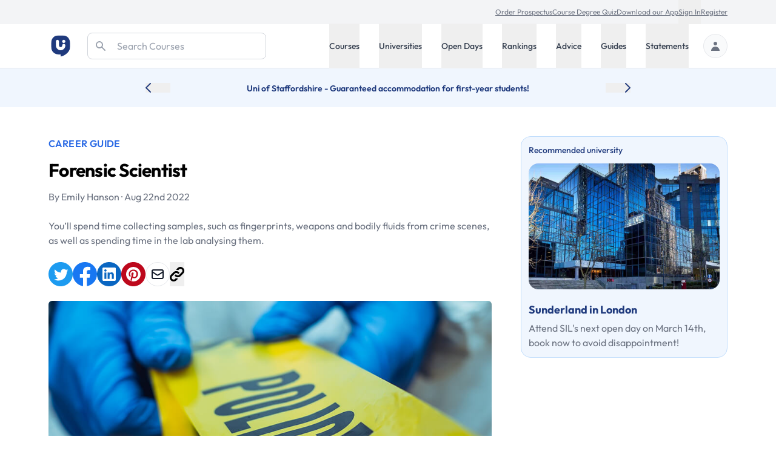

--- FILE ---
content_type: text/html; charset=utf-8
request_url: https://universitycompare.com/guides/career/forensic-scientist
body_size: 56751
content:
<!DOCTYPE html><html lang="en" data-beasties-container><head>
		<meta charset="utf-8">
		<title name="title">What Is A Forensic Scientist? | Uni Compare</title>
		<base href="/">
		<meta name="viewport" content="width=device-width, initial-scale=1">
		<meta name="description" content="Find out more about becoming a Forensic Scientist here. See the average forensic scientist  salary, what is involved in map making and more.">
		<meta name="robots" content="index">
		<meta name="country" content="United Kingdom">
		<meta name="content-type" content="text/html; charset=utf-8">
		<!-- UC Appff -->
		<meta name="apple-itunes-app" content="app-id=1100270774">
		<meta name="google-site-verification" content="OL0QvnCVJrTYgX5SiM9BAooAVyx0ng1xy6IrjynZZ88">
		<link rel="preconnect" href="https://cdn.universitycompare.com">
		<link
			rel="icon"
			sizes="192x192"
			href="https://cdn.universitycompare.com/assets/img/android-chrome-192x192.png"
		/>
<link
			rel="icon"
			sizes="144x144"
			href="https://cdn.universitycompare.com/assets/img/android-icon-144x144.png"
		/>
<link
			rel="icon"
			sizes="96x96"
			href="https://cdn.universitycompare.com/assets/img/android-icon-96x96.png"
		/>
<link
			rel="icon"
			sizes="72x72"
			href="https://cdn.universitycompare.com/assets/img/android-icon-72x72.png"
		/>
<link
			rel="icon"
			sizes="48x48"
			href="https://cdn.universitycompare.com/assets/img/android-icon-48x48.png"
		/>
<link
			rel="icon"
			sizes="36x36"
			href="https://cdn.universitycompare.com/assets/img/android-icon-36x36.png"
		/>
<link
			rel="icon"
			sizes="180x180"
			href="https://cdn.universitycompare.com/assets/img/apple-icon-180x180.png"
		/>
<link
			rel="icon"
			sizes="152x152"
			href="https://cdn.universitycompare.com/assets/img/apple-icon-152x152.png"
		/>
<link
			rel="icon"
			sizes="144x144"
			href="https://cdn.universitycompare.com/assets/img/apple-icon-144x144.png"
		/>
<link
			rel="icon"
			sizes="120x120"
			href="https://cdn.universitycompare.com/assets/img/apple-icon-120x120.png"
		/>
<link
			rel="icon"
			sizes="114x114"
			href="https://cdn.universitycompare.com/assets/img/apple-icon-114x114.png"
		/>
<link
			rel="icon"
			sizes="76x76"
			href="https://cdn.universitycompare.com/assets/img/apple-icon-76x76.png"
		/>
<link
			rel="icon"
			sizes="72x72"
			href="https://cdn.universitycompare.com/assets/img/apple-icon-72x72.png"
		/>
<link
			rel="icon"
			sizes="60x60"
			href="https://cdn.universitycompare.com/assets/img/apple-icon-60x60.png"
		/>
<link
			rel="icon"
			sizes="57x57"
			href="https://cdn.universitycompare.com/assets/img/apple-icon-57x57.png"
		/>
<link
			rel="icon"
			sizes="32x32"
			href="https://cdn.universitycompare.com/assets/img/favicon.ico"
		/>
<link
			rel="icon"
			sizes="32x32"
			href="https://cdn.universitycompare.com/assets/img/favicon-32x32.png"
		/>
<link
			rel="apple-touch-icon"
			sizes="114x114"
			href="https://cdn.universitycompare.com/assets/img/apple-touch-icon.png"
		/>
<link
			rel="icon"
			type="image/x-icon"
			href="https://cdn.universitycompare.com/assets/img/favicon.ico"
		/>
		<meta name="msapplication-TileColor" content="#ffffff">
		<meta name="msapplication-TileImage" content="/ms-icon-144x144.png">
		<meta name="theme-color" content="#ffffff">

		<!-- change to favicon_old.ico on server after clearing -->
		<script>
			const observer = new PerformanceObserver((entryList) => {
				for (const entry of entryList.getEntriesByName(
					'first-contentful-paint',
				)) {
					console.log('FCP candidate:', entry.startTime, entry);
					observer.disconnect();
				}
			});
			observer.observe({ type: 'paint', buffered: true });
		</script>
		<!-- font -->
		<link rel="preconnect" href="https://fonts.googleapis.com">
		<link rel="preconnect" href="https://fonts.gstatic.com" crossorigin>
		<style>@font-face{font-family:'Outfit';font-style:normal;font-weight:100 900;font-display:swap;src:url(https://fonts.gstatic.com/s/outfit/v15/QGYvz_MVcBeNP4NJuktqQ4E.woff2) format('woff2');unicode-range:U+0100-02BA, U+02BD-02C5, U+02C7-02CC, U+02CE-02D7, U+02DD-02FF, U+0304, U+0308, U+0329, U+1D00-1DBF, U+1E00-1E9F, U+1EF2-1EFF, U+2020, U+20A0-20AB, U+20AD-20C0, U+2113, U+2C60-2C7F, U+A720-A7FF;}@font-face{font-family:'Outfit';font-style:normal;font-weight:100 900;font-display:swap;src:url(https://fonts.gstatic.com/s/outfit/v15/QGYvz_MVcBeNP4NJtEtq.woff2) format('woff2');unicode-range:U+0000-00FF, U+0131, U+0152-0153, U+02BB-02BC, U+02C6, U+02DA, U+02DC, U+0304, U+0308, U+0329, U+2000-206F, U+20AC, U+2122, U+2191, U+2193, U+2212, U+2215, U+FEFF, U+FFFD;}</style>

		<!-- Initialise dataLayer -->
		<script>
			window.dataLayer = window.dataLayer || [];
		</script>

		<!-- Facebook Pixel Code -->
		<script>
			!(function (f, b, e, v, n, t, s) {
				if (f.fbq) return;
				n = f.fbq = function () {
					n.callMethod
						? n.callMethod.apply(n, arguments)
						: n.queue.push(arguments);
				};
				if (!f._fbq) f._fbq = n;
				n.push = n;
				n.loaded = !0;
				n.version = '2.0';
				n.queue = [];
				t = b.createElement(e);
				t.async = !0;
				t.src = v;
				s = b.getElementsByTagName(e)[0];
				s.parentNode.insertBefore(t, s);
			})(
				window,
				document,
				'script',
				'https://connect.facebook.net/en_US/fbevents.js',
			);
			fbq('init', '278295542324290');
			fbq('track', 'PageView');
		</script>

		<!-- Snap Pixel Code -->
		<script type="text/javascript">
			(function (e, t, n) {
				if (e.snaptr) return;
				var a = (e.snaptr = function () {
					a.handleRequest
						? a.handleRequest.apply(a, arguments)
						: a.queue.push(arguments);
				});
				a.queue = [];
				var s = 'script';
				r = t.createElement(s);
				r.async = !0;
				r.src = n;
				var u = t.getElementsByTagName(s)[0];
				u.parentNode.insertBefore(r, u);
			})(window, document, 'https://sc-static.net/scevent.min.js');

			snaptr('init', '362b087f-d1a3-4ccf-bfbb-8f135af46e04', {
				user_email: '',
			});

			snaptr('track', 'PAGE_VIEW');
		</script>
		<!-- End Snap Pixel Code -->

		<!-- TikTok Pixel Code Start -->
		<script>
			!(function (w, d, t) {
				w.TiktokAnalyticsObject = t;
				var ttq = (w[t] = w[t] || []);
				((ttq.methods = [
					'page',
					'track',
					'identify',
					'instances',
					'debug',
					'on',
					'off',
					'once',
					'ready',
					'alias',
					'group',
					'enableCookie',
					'disableCookie',
				]),
					(ttq.setAndDefer = function (t, e) {
						t[e] = function () {
							t.push([e].concat(Array.prototype.slice.call(arguments, 0)));
						};
					}));
				for (var i = 0; i < ttq.methods.length; i++)
					ttq.setAndDefer(ttq, ttq.methods[i]);
				((ttq.instance = function (t) {
					for (var e = ttq._i[t] || [], n = 0; n < ttq.methods.length; n++)
						ttq.setAndDefer(e, ttq.methods[n]);
					return e;
				}),
					(ttq.load = function (e, n) {
						var i = 'https://analytics.tiktok.com/i18n/pixel/events.js';
						((ttq._i = ttq._i || {}),
							(ttq._i[e] = []),
							(ttq._i[e]._u = i),
							(ttq._t = ttq._t || {}),
							(ttq._t[e] = +new Date()),
							(ttq._o = ttq._o || {}),
							(ttq._o[e] = n || {}));
						n = document.createElement('script');
						((n.type = 'text/javascript'),
							(n.async = !0),
							(n.src = i + '?sdkid=' + e + '&lib=' + t));
						e = document.getElementsByTagName('script')[0];
						e.parentNode.insertBefore(n, e);
					}));

				ttq.load('C31LQ9NG09FF3EV2H86G');
				ttq.page();
			})(window, document, 'ttq');
		</script>
		<!-- TikTok Pixel Code End -->
		<!-- Stack Adapt Pixel -->
		<script>
			!(function (s, a, e, v, n, t, z) {
				if (s.saq) return;
				n = s.saq = function () {
					n.callMethod
						? n.callMethod.apply(n, arguments)
						: n.queue.push(arguments);
				};
				if (!s._saq) s._saq = n;
				n.push = n;
				n.loaded = !0;
				n.version = '1.0';
				n.queue = [];
				t = a.createElement(e);
				t.async = !0;
				t.src = v;
				z = a.getElementsByTagName(e)[0];
				z.parentNode.insertBefore(t, z);
			})(window, document, 'script', 'https://tags.srv.stackadapt.com/events.js');
			saq('ts', 'iGAcROgYCNDwsT-09Rldhw');
		</script>
		<!-- Stack Adapt Pixel End -->

		<!-- Google Tag Manager -->
		<script>
			(function (w, d, s, l, i) {
				w[l] = w[l] || [];
				w[l].push({
					'gtm.start': new Date().getTime(),
					event: 'gtm.js',
				});
				var f = d.getElementsByTagName(s)[0],
					j = d.createElement(s),
					dl = l != 'dataLayer' ? '&l=' + l : '';
				j.async = true;
				j.src = 'https://www.googletagmanager.com/gtm.js?id=' + i + dl;
				f.parentNode.insertBefore(j, f);
			})(window, document, 'script', 'dataLayer', 'GTM-K4RPS94');
		</script>
		<!-- End Google Tag Manager -->

		<!-- Start Google Ads -->
		<!-- Global site tag (gtag.js) - Google Ads: 1009139730 -->
		<script async src="https://www.googletagmanager.com/gtag/js?id=AW-1009139730"></script>
		<script>
			function gtag() {
				dataLayer.push(arguments);
			}
			gtag('js', new Date());
			gtag('config', 'AW-1009139730');
		</script>
		<!-- End Google Ads -->

		<!-- Start Snigel -->
		<script id="snigel-script-1" data-cfasync="false" type="text/javascript">
			window.snigelPubConf = {
				adengine: {
					activeAdUnits: [],
					targeting: {
						key1: 0,
					},
				},
			};
		</script>
		<script id="snigel-script-2" async data-cfasync="false" src="https://cdn.snigelweb.com/adengine/universitycompare.com/loader.js" type="text/javascript"></script>
		<!-- End Snigel -->

		<!-- Start Schema -->
		<script type="application/ld+json">
			{
				"@context": "https://schema.org",
				"@type": "Organization",
				"brand": "UniCompare",
				"url": "https://universitycompare.com/",
				"logo": "https://universitycompare.com/assets/img/logo.svg",
				"foundingDate": "2012",
				"founders": {
					"@type": "Person",
					"name": "Owen O’Neill"
				},
				"address": {
					"@type": "PostalAddress",
					"streetAddress": "The Frames 1 Phipp Street",
					"addressLocality": "Shoreditch",
					"addressRegion": "London",
					"postalCode": "EC2A 4PS",
					"addressCountry": "United Kingdom"
				},
				"contactPoint": {
					"@type": "ContactPoint",
					"contactType": "Sales",
					"telephone": "[01277 725724]",
					"email": "james.birch@universitycompare.com"
				},
				"sameAs": [
					"https://www.facebook.com/unicompare",
					"https://twitter.com/uni_compare",
					"https://www.linkedin.com/company/unicompare/",
					"https://www.instagram.com/unicompare/"
				],
				"itemListElement": [
					{
						"@type": "SiteNavigationElement",
						"position": 1,
						"name": "Undergraduate Course Search",
						"description": "Search for an undergraduate university degree course at University Compare with our free online course finder",
						"url": "https://universitycompare.com/courses/degrees/undergraduate"
					},
					{
						"@type": "SiteNavigationElement",
						"position": 2,
						"name": "Postgraduate Course Search",
						"description": "Search for a postgraduate university degree course at University Compare with our free online course finder",
						"url": "https://universitycompare.com/courses/degrees/postgraduate"
					},
					{
						"@type": "SiteNavigationElement",
						"position": 3,
						"name": "Undergraduate University Search",
						"description": "Find a university offering undergraduate degree courses at Uni Compare with our free online university finder",
						"url": "https://universitycompare.com/universities/undergraduate"
					},
					{
						"@type": "SiteNavigationElement",
						"position": 4,
						"name": "Postgraduate University Search",
						"description": "Find a university offering postgraduate degree courses at Uni Compare with our free online university finder",
						"url": "https://universitycompare.com/universities/universities/postgraduate"
					},
					{
						"@type": "SiteNavigationElement",
						"position": 5,
						"name": "Undergraduate Open Days",
						"description": "Find undergraduate open days at Uni Compare with our free online university finder",
						"url": "https://universitycompare.com/open-days/search?level=undergraduate"
					},
					{
						"@type": "SiteNavigationElement",
						"position": 6,
						"name": "Postgraduate Open Days",
						"description": "Find postgraduate open days at Uni Compare with our free online university finder",
						"url": "https://universitycompare.com/open-days/search?level=postgraduate"
					},
					{
						"@type": "SiteNavigationElement",
						"position": 7,
						"name": "University Rankings",
						"description": "University rankings are a great way for you to be able to see which universities are the best in the UK right now",
						"url": "https://universitycompare.com/rankings"
					},
					{
						"@type": "SiteNavigationElement",
						"position": 8,
						"name": "Student Advice",
						"description": "Our advice section provides study tips, student advice, gap year advice, personal statement tips, guidance for teachers and much more",
						"url": "https://universitycompare.com/advice"
					},
					{
						"@type": "SiteNavigationElement",
						"position": 9,
						"name": "Student Guides",
						"description": "Browse our range of university guides at Uni Compare, designed to provide you with everything you need",
						"url": "https://universitycompare.com/guides"
					},
					{
						"@type": "SiteNavigationElement",
						"position": 10,
						"name": "Personal Statement Examples",
						"description": "Learn from previous student personal statements here. We have collated over 700 personal statement examples to help you on your university journey",
						"url": "https://universitycompare.com/personal-statement-examples"
					}
				],
				"name": "Uni Compare | University Degree Course Search: UK Rankings",
				"description": "Compare universities, courses, student reviews, read personal statement examples, see university rankings and more",
				"publisher": {
					"@type": "EducationalOrganization",
					"name": "UniCompare"
				}
			}
		</script>
		<!-- End Start Schema -->

		<!-- Start Hotjar -->
		<!-- Hotjar Tracking Code for https://universitycompare.com/ -->
		<script>
			(function (h, o, t, j, a, r) {
				h.hj =
					h.hj ||
					function () {
						(h.hj.q = h.hj.q || []).push(arguments);
					};
				h._hjSettings = { hjid: 2780241, hjsv: 6 };
				a = o.getElementsByTagName('head')[0];
				r = o.createElement('script');
				r.async = 1;
				r.src = t + h._hjSettings.hjid + j + h._hjSettings.hjsv;
				a.appendChild(r);
			})(window, document, 'https://static.hotjar.com/c/hotjar-', '.js?sv=');
		</script>
		<!-- End Start Hotjar -->

		<noscript>
			<style>
				#load-more {
					display: none;
				}

				.disabled {
					pointer-events: none;
					cursor: default;
					opacity: 0.8;
				}
			</style>
		</noscript>
	<style>@font-face{font-family:swiper-icons;src:url(data:application/font-woff;charset=utf-8;base64,\ [base64]//wADZ2x5ZgAAAywAAADMAAAD2MHtryVoZWFkAAABbAAAADAAAAA2E2+eoWhoZWEAAAGcAAAAHwAAACQC9gDzaG10eAAAAigAAAAZAAAArgJkABFsb2NhAAAC0AAAAFoAAABaFQAUGG1heHAAAAG8AAAAHwAAACAAcABAbmFtZQAAA/gAAAE5AAACXvFdBwlwb3N0AAAFNAAAAGIAAACE5s74hXjaY2BkYGAAYpf5Hu/j+W2+MnAzMYDAzaX6QjD6/4//Bxj5GA8AuRwMYGkAPywL13jaY2BkYGA88P8Agx4j+/8fQDYfA1AEBWgDAIB2BOoAeNpjYGRgYNBh4GdgYgABEMnIABJzYNADCQAACWgAsQB42mNgYfzCOIGBlYGB0YcxjYGBwR1Kf2WQZGhhYGBiYGVmgAFGBiQQkOaawtDAoMBQxXjg/wEGPcYDDA4wNUA2CCgwsAAAO4EL6gAAeNpj2M0gyAACqxgGNWBkZ2D4/wMA+xkDdgAAAHjaY2BgYGaAYBkGRgYQiAHyGMF8FgYHIM3DwMHABGQrMOgyWDLEM1T9/w8UBfEMgLzE////P/5//f/V/xv+r4eaAAeMbAxwIUYmIMHEgKYAYjUcsDAwsLKxc3BycfPw8jEQA/[base64]/uznmfPFBNODM2K7MTQ45YEAZqGP81AmGGcF3iPqOop0r1SPTaTbVkfUe4HXj97wYE+yNwWYxwWu4v1ugWHgo3S1XdZEVqWM7ET0cfnLGxWfkgR42o2PvWrDMBSFj/IHLaF0zKjRgdiVMwScNRAoWUoH78Y2icB/yIY09An6AH2Bdu/UB+yxopYshQiEvnvu0dURgDt8QeC8PDw7Fpji3fEA4z/PEJ6YOB5hKh4dj3EvXhxPqH/SKUY3rJ7srZ4FZnh1PMAtPhwP6fl2PMJMPDgeQ4rY8YT6Gzao0eAEA409DuggmTnFnOcSCiEiLMgxCiTI6Cq5DZUd3Qmp10vO0LaLTd2cjN4fOumlc7lUYbSQcZFkutRG7g6JKZKy0RmdLY680CDnEJ+UMkpFFe1RN7nxdVpXrC4aTtnaurOnYercZg2YVmLN/d/gczfEimrE/fs/bOuq29Zmn8tloORaXgZgGa78yO9/cnXm2BpaGvq25Dv9S4E9+5SIc9PqupJKhYFSSl47+Qcr1mYNAAAAeNptw0cKwkAAAMDZJA8Q7OUJvkLsPfZ6zFVERPy8qHh2YER+3i/BP83vIBLLySsoKimrqKqpa2hp6+jq6RsYGhmbmJqZSy0sraxtbO3sHRydnEMU4uR6yx7JJXveP7WrDycAAAAAAAH//wACeNpjYGRgYOABYhkgZgJCZgZNBkYGLQZtIJsFLMYAAAw3ALgAeNolizEKgDAQBCchRbC2sFER0YD6qVQiBCv/H9ezGI6Z5XBAw8CBK/m5iQQVauVbXLnOrMZv2oLdKFa8Pjuru2hJzGabmOSLzNMzvutpB3N42mNgZGBg4GKQYzBhYMxJLMlj4GBgAYow/P/PAJJhLM6sSoWKfWCAAwDAjgbRAAB42mNgYGBkAIIbCZo5IPrmUn0hGA0AO8EFTQAA);font-weight:400;font-style:normal}:root{--swiper-theme-color: #007aff}:root{--swiper-navigation-size: 44px}.swiper-button-prev,.swiper-button-next{position:absolute;top:var(--swiper-navigation-top-offset, 50%);width:calc(var(--swiper-navigation-size) / 44 * 27);height:var(--swiper-navigation-size);margin-top:calc(0px - var(--swiper-navigation-size) / 2);z-index:10;cursor:pointer;display:flex;align-items:center;justify-content:center;color:var(--swiper-navigation-color, var(--swiper-theme-color))}.swiper-button-prev{left:var(--swiper-navigation-sides-offset, 10px);right:auto}.swiper-button-prev:after,.swiper-button-next:after{font-family:swiper-icons;font-size:var(--swiper-navigation-size);text-transform:none!important;letter-spacing:0;font-variant:initial;line-height:1}.swiper-button-prev:after{content:"prev"}.swiper-button-next{right:var(--swiper-navigation-sides-offset, 10px);left:auto}.swiper-button-next:after{content:"next"}.article h2{margin:3rem 0 2rem;color:#000;font-size:1.25rem;line-height:2.5rem;font-weight:700}.article p{margin-top:1.25rem;margin-bottom:1.25rem;color:#6b7280}.article img{width:100%;border-radius:8px}.article li{list-style-type:disc;list-style-position:inside}.article a{color:#2b6ae5;text-decoration:underline}.article a:hover{color:#2346aa}.article q{color:#111827;font-style:italic;font-weight:500;font-size:18px;line-height:32px;padding-left:22px;border-left:4px solid #e5e7eb;display:block}.bg-cta-subject-rankings{background-size:cover;background-position:center}.bg-cta-subject-rankings{background-image:url(https://cdn.universitycompare.com/assets/img/Subject_Guide_Image_CTA.png)}:root{--selected-date: #1f3a7d;--hover-date: #e5e7eb}@-webkit-keyframes spin{0%{-webkit-transform:rotate(0deg)}to{-webkit-transform:rotate(360deg)}}.swiper-button-prev,.swiper-button-next{position:static;inset:auto;margin-top:auto;height:auto}.swiper-button-next:after,.swiper-button-prev:after{font-size:1rem;color:#000}iframe{display:inline-block}.incontent_1_dskt-0{max-width:970px;height:250px}.adngin{padding:2rem 0;margin:2rem 0;border-top:1px solid #e5e7eb;border-bottom:1px solid #e5e7eb}.incontent_3_mob-0{max-width:300px;min-height:250px;margin:auto}.incontent_3_dskt-0{display:none;max-width:750px;min-height:250px;margin:auto}@media screen and (min-width: 640px){.adngin{padding:4rem 0;margin:4rem 0}.incontent_3_mob-0{display:none}.incontent_3_dskt-0{display:block}}.submenu.out-of-sight{position:absolute;width:0;height:1px;padding:0;margin:-1px;overflow:hidden;clip:rect(0,0,0,0);white-space:nowrap;border-width:0}@media screen and (min-width: 1024px){.submenu{position:absolute;right:0;width:100%;height:auto;margin:0;overflow:visible;clip:auto;white-space:normal;background:#fff;transform:translateY(0);transition:transform .3s;z-index:101;box-shadow:0 4px 8px #0003}.submenu.out-of-sight{transform:translateY(-130%);transition:transform .3s}}*,:before,:after{--tw-border-spacing-x: 0;--tw-border-spacing-y: 0;--tw-translate-x: 0;--tw-translate-y: 0;--tw-rotate: 0;--tw-skew-x: 0;--tw-skew-y: 0;--tw-scale-x: 1;--tw-scale-y: 1;--tw-pan-x: ;--tw-pan-y: ;--tw-pinch-zoom: ;--tw-scroll-snap-strictness: proximity;--tw-gradient-from-position: ;--tw-gradient-via-position: ;--tw-gradient-to-position: ;--tw-ordinal: ;--tw-slashed-zero: ;--tw-numeric-figure: ;--tw-numeric-spacing: ;--tw-numeric-fraction: ;--tw-ring-inset: ;--tw-ring-offset-width: 0px;--tw-ring-offset-color: #fff;--tw-ring-color: rgb(63 131 248 / .5);--tw-ring-offset-shadow: 0 0 #0000;--tw-ring-shadow: 0 0 #0000;--tw-shadow: 0 0 #0000;--tw-shadow-colored: 0 0 #0000;--tw-blur: ;--tw-brightness: ;--tw-contrast: ;--tw-grayscale: ;--tw-hue-rotate: ;--tw-invert: ;--tw-saturate: ;--tw-sepia: ;--tw-drop-shadow: ;--tw-backdrop-blur: ;--tw-backdrop-brightness: ;--tw-backdrop-contrast: ;--tw-backdrop-grayscale: ;--tw-backdrop-hue-rotate: ;--tw-backdrop-invert: ;--tw-backdrop-opacity: ;--tw-backdrop-saturate: ;--tw-backdrop-sepia: ;--tw-contain-size: ;--tw-contain-layout: ;--tw-contain-paint: ;--tw-contain-style: }*,:before,:after{box-sizing:border-box;border-width:0;border-style:solid;border-color:#e5e7eb}:before,:after{--tw-content: ""}html{line-height:1.5;-webkit-text-size-adjust:100%;-moz-tab-size:4;tab-size:4;font-family:ui-sans-serif,system-ui,sans-serif,"Apple Color Emoji","Segoe UI Emoji",Segoe UI Symbol,"Noto Color Emoji";font-feature-settings:normal;font-variation-settings:normal;-webkit-tap-highlight-color:transparent}body{margin:0;line-height:inherit}h1,h2,h3{font-size:inherit;font-weight:inherit}a{color:inherit;text-decoration:inherit}button,input{font-family:inherit;font-feature-settings:inherit;font-variation-settings:inherit;font-size:100%;font-weight:inherit;line-height:inherit;letter-spacing:inherit;color:inherit;margin:0;padding:0}button{text-transform:none}button,input:where([type=button]),input:where([type=reset]),input:where([type=submit]){-webkit-appearance:button;background-color:transparent;background-image:none}[type=search]{-webkit-appearance:textfield;outline-offset:-2px}h1,h2,h3,p{margin:0}ul{list-style:none;margin:0;padding:0}input::placeholder{opacity:1;color:#9ca3af}button{cursor:pointer}img,svg,iframe{display:block;vertical-align:middle}img{max-width:100%;height:auto}[type=search]{appearance:none;background-color:#fff;border-color:#6b7280;border-width:1px;border-radius:0;padding:.5rem .75rem;font-size:1rem;line-height:1.5rem;--tw-shadow: 0 0 #0000}[type=search]:focus{outline:2px solid transparent;outline-offset:2px;--tw-ring-inset: var(--tw-empty, );--tw-ring-offset-width: 0px;--tw-ring-offset-color: #fff;--tw-ring-color: #1C64F2;--tw-ring-offset-shadow: var(--tw-ring-inset) 0 0 0 var(--tw-ring-offset-width) var(--tw-ring-offset-color);--tw-ring-shadow: var(--tw-ring-inset) 0 0 0 calc(1px + var(--tw-ring-offset-width)) var(--tw-ring-color);box-shadow:var(--tw-ring-offset-shadow),var(--tw-ring-shadow),var(--tw-shadow);border-color:#1c64f2}input::placeholder{color:#6b7280;opacity:1}.container{width:100%}@media (min-width: 410px){.container{max-width:410px}}@media (min-width: 640px){.container{max-width:640px}}@media (min-width: 768px){.container{max-width:768px}}@media (min-width: 1024px){.container{max-width:1024px}}@media (min-width: 1280px){.container{max-width:1280px}}@media (min-width: 1536px){.container{max-width:1536px}}.text-md{font-size:.9375rem;line-height:1.5rem}.h-18{height:4.5rem}.ng-content-wrapper:empty{display:none}.sr-only{position:absolute;width:1px;height:1px;padding:0;margin:-1px;overflow:hidden;clip:rect(0,0,0,0);white-space:nowrap;border-width:0}.pointer-events-none{pointer-events:none}.absolute{position:absolute}.relative{position:relative}.inset-y-0{top:0;bottom:0}.left-0{left:0}.right-0{right:0}.right-4{right:1rem}.top-0{top:0}.top-4{top:1rem}.top-\[3\.55rem\]{top:3.55rem}.z-10{z-index:10}.z-40{z-index:40}.z-50{z-index:50}.z-\[102\]{z-index:102}.col-span-1{grid-column:span 1 / span 1}.col-span-2{grid-column:span 2 / span 2}.row-span-2{grid-row:span 2 / span 2}.row-start-2{grid-row-start:2}.-my-px{margin-top:-1px;margin-bottom:-1px}.mx-auto{margin-left:auto;margin-right:auto}.my-6{margin-top:1.5rem;margin-bottom:1.5rem}.\!mb-0{margin-bottom:0!important}.-mt-1{margin-top:-.25rem}.mb-1{margin-bottom:.25rem}.mb-12{margin-bottom:3rem}.mb-3{margin-bottom:.75rem}.mb-4{margin-bottom:1rem}.mb-5{margin-bottom:1.25rem}.mb-6{margin-bottom:1.5rem}.mb-8{margin-bottom:2rem}.ml-4{margin-left:1rem}.ml-8{margin-left:2rem}.ml-auto{margin-left:auto}.mr-4{margin-right:1rem}.mr-6{margin-right:1.5rem}.mr-8{margin-right:2rem}.mt-1{margin-top:.25rem}.mt-12{margin-top:3rem}.mt-2{margin-top:.5rem}.mt-4{margin-top:1rem}.mt-6{margin-top:1.5rem}.mt-8{margin-top:2rem}.block{display:block}.inline-block{display:inline-block}.flex{display:flex}.inline-flex{display:inline-flex}.grid{display:grid}.hidden{display:none}.h-20{height:5rem}.h-4{height:1rem}.h-5{height:1.25rem}.h-52{height:13rem}.h-56{height:14rem}.h-6{height:1.5rem}.h-\[42px\]{height:42px}.h-full{height:100%}.h-px{height:1px}.min-h-\[80px\]{min-height:80px}.min-h-\[92px\]{min-height:92px}.min-h-dvh{min-height:100dvh}.w-1\/3{width:33.333333%}.w-2\.5{width:.625rem}.w-40{width:10rem}.w-5{width:1.25rem}.w-6{width:1.5rem}.w-auto{width:auto}.w-full{width:100%}.max-w-7xl{max-width:80rem}.max-w-max{max-width:max-content}.flex-1{flex:1 1 0%}.flex-shrink-0{flex-shrink:0}.cursor-pointer{cursor:pointer}.grid-cols-1{grid-template-columns:repeat(1,minmax(0,1fr))}.grid-cols-2{grid-template-columns:repeat(2,minmax(0,1fr))}.flex-row{flex-direction:row}.flex-col{flex-direction:column}.flex-wrap-reverse{flex-wrap:wrap-reverse}.items-start{align-items:flex-start}.items-center{align-items:center}.justify-start{justify-content:flex-start}.justify-center{justify-content:center}.justify-between{justify-content:space-between}.gap-2{gap:.5rem}.gap-3{gap:.75rem}.gap-4{gap:1rem}.gap-6{gap:1.5rem}.gap-8{gap:2rem}.gap-y-8{row-gap:2rem}.space-x-4>:not([hidden])~:not([hidden]){--tw-space-x-reverse: 0;margin-right:calc(1rem * var(--tw-space-x-reverse));margin-left:calc(1rem * calc(1 - var(--tw-space-x-reverse)))}.space-x-6>:not([hidden])~:not([hidden]){--tw-space-x-reverse: 0;margin-right:calc(1.5rem * var(--tw-space-x-reverse));margin-left:calc(1.5rem * calc(1 - var(--tw-space-x-reverse)))}.space-y-3>:not([hidden])~:not([hidden]){--tw-space-y-reverse: 0;margin-top:calc(.75rem * calc(1 - var(--tw-space-y-reverse)));margin-bottom:calc(.75rem * var(--tw-space-y-reverse))}.self-center{align-self:center}.overflow-hidden{overflow:hidden}.whitespace-nowrap{white-space:nowrap}.rounded-2xl{border-radius:1rem}.rounded-full{border-radius:9999px}.rounded-lg{border-radius:.5rem}.rounded-md{border-radius:.375rem}.border{border-width:1px}.border-b{border-bottom-width:1px}.border-b-4{border-bottom-width:4px}.border-t{border-top-width:1px}.border-gray-200{--tw-border-opacity: 1;border-color:rgb(229 231 235 / var(--tw-border-opacity, 1))}.border-gray-300{--tw-border-opacity: 1;border-color:rgb(209 213 219 / var(--tw-border-opacity, 1))}.border-red-500{--tw-border-opacity: 1;border-color:rgb(240 82 82 / var(--tw-border-opacity, 1))}.border-transparent{border-color:transparent}.border-uc-blue-200{--tw-border-opacity: 1;border-color:rgb(193 221 252 / var(--tw-border-opacity, 1))}.border-uc-red-200{--tw-border-opacity: 1;border-color:rgb(249 210 214 / var(--tw-border-opacity, 1))}.bg-blue-900{--tw-bg-opacity: 1;background-color:rgb(35 56 118 / var(--tw-bg-opacity, 1))}.bg-gray-100{--tw-bg-opacity: 1;background-color:rgb(243 244 246 / var(--tw-bg-opacity, 1))}.bg-gray-200{--tw-bg-opacity: 1;background-color:rgb(229 231 235 / var(--tw-bg-opacity, 1))}.bg-gray-50{--tw-bg-opacity: 1;background-color:rgb(249 250 251 / var(--tw-bg-opacity, 1))}.bg-uc-blue-50{--tw-bg-opacity: 1;background-color:rgb(240 246 254 / var(--tw-bg-opacity, 1))}.bg-uc-blue-950{--tw-bg-opacity: 1;background-color:rgb(25 40 82 / var(--tw-bg-opacity, 1))}.bg-uc-red-50{--tw-bg-opacity: 1;background-color:rgb(254 242 243 / var(--tw-bg-opacity, 1))}.bg-white{--tw-bg-opacity: 1;background-color:rgb(255 255 255 / var(--tw-bg-opacity, 1))}.bg-center{background-position:center}.bg-no-repeat{background-repeat:no-repeat}.object-cover{object-fit:cover}.p-2\.5{padding:.625rem}.p-3{padding:.75rem}.p-5{padding:1.25rem}.px-2{padding-left:.5rem;padding-right:.5rem}.px-3{padding-left:.75rem;padding-right:.75rem}.px-4{padding-left:1rem;padding-right:1rem}.py-12{padding-top:3rem;padding-bottom:3rem}.py-16{padding-top:4rem;padding-bottom:4rem}.py-2{padding-top:.5rem;padding-bottom:.5rem}.py-3{padding-top:.75rem;padding-bottom:.75rem}.py-4{padding-top:1rem;padding-bottom:1rem}.py-5{padding-top:1.25rem;padding-bottom:1.25rem}.py-7{padding-top:1.75rem;padding-bottom:1.75rem}.py-\[11px\]{padding-top:11px;padding-bottom:11px}.pb-12{padding-bottom:3rem}.pb-6{padding-bottom:1.5rem}.pb-7{padding-bottom:1.75rem}.pb-8{padding-bottom:2rem}.pl-12{padding-left:3rem}.pl-3{padding-left:.75rem}.pr-6{padding-right:1.5rem}.pt-1{padding-top:.25rem}.pt-12{padding-top:3rem}.pt-16{padding-top:4rem}.pt-6{padding-top:1.5rem}.text-left{text-align:left}.text-center{text-align:center}.font-uc{font-family:Outfit,sans-serif}.\!text-base{font-size:1rem!important;line-height:1.5rem!important}.text-2xl{font-size:1.5rem;line-height:2rem}.text-3xl{font-size:1.875rem;line-height:2.25rem}.text-base{font-size:1rem;line-height:1.5rem}.text-lg{font-size:1.125rem;line-height:1.75rem}.text-sm{font-size:.875rem;line-height:1.25rem}.text-xl{font-size:1.25rem;line-height:1.75rem}.text-xs{font-size:.75rem;line-height:1rem}.font-bold{font-weight:700}.font-medium{font-weight:500}.font-normal{font-weight:400}.font-semibold{font-weight:600}.uppercase{text-transform:uppercase}.capitalize{text-transform:capitalize}.leading-5{line-height:1.25rem}.leading-6{line-height:1.5rem}.leading-7{line-height:1.75rem}.leading-8{line-height:2rem}.tracking-tight{letter-spacing:-.025em}.tracking-wide{letter-spacing:.025em}.text-gray-200{--tw-text-opacity: 1;color:rgb(229 231 235 / var(--tw-text-opacity, 1))}.text-gray-300{--tw-text-opacity: 1;color:rgb(209 213 219 / var(--tw-text-opacity, 1))}.text-gray-400{--tw-text-opacity: 1;color:rgb(156 163 175 / var(--tw-text-opacity, 1))}.text-gray-500{--tw-text-opacity: 1;color:rgb(107 114 128 / var(--tw-text-opacity, 1))}.text-gray-600{--tw-text-opacity: 1;color:rgb(75 85 99 / var(--tw-text-opacity, 1))}.text-gray-700{--tw-text-opacity: 1;color:rgb(55 65 81 / var(--tw-text-opacity, 1))}.text-gray-900{--tw-text-opacity: 1;color:rgb(17 24 39 / var(--tw-text-opacity, 1))}.text-uc-blue-900{--tw-text-opacity: 1;color:rgb(31 58 125 / var(--tw-text-opacity, 1))}.text-uc-red-900{--tw-text-opacity: 1;color:rgb(125 31 58 / var(--tw-text-opacity, 1))}.text-white{--tw-text-opacity: 1;color:rgb(255 255 255 / var(--tw-text-opacity, 1))}.underline{text-decoration-line:underline}.placeholder-gray-400::placeholder{--tw-placeholder-opacity: 1;color:rgb(156 163 175 / var(--tw-placeholder-opacity, 1))}.shadow-lg{--tw-shadow: 0 10px 15px -3px rgb(0 0 0 / .1), 0 4px 6px -4px rgb(0 0 0 / .1);--tw-shadow-colored: 0 10px 15px -3px var(--tw-shadow-color), 0 4px 6px -4px var(--tw-shadow-color);box-shadow:var(--tw-ring-offset-shadow, 0 0 #0000),var(--tw-ring-shadow, 0 0 #0000),var(--tw-shadow)}.shadow-sm{--tw-shadow: 0 1px 2px 0 rgb(0 0 0 / .05);--tw-shadow-colored: 0 1px 2px 0 var(--tw-shadow-color);box-shadow:var(--tw-ring-offset-shadow, 0 0 #0000),var(--tw-ring-shadow, 0 0 #0000),var(--tw-shadow)}.ring-1{--tw-ring-offset-shadow: var(--tw-ring-inset) 0 0 0 var(--tw-ring-offset-width) var(--tw-ring-offset-color);--tw-ring-shadow: var(--tw-ring-inset) 0 0 0 calc(1px + var(--tw-ring-offset-width)) var(--tw-ring-color);box-shadow:var(--tw-ring-offset-shadow),var(--tw-ring-shadow),var(--tw-shadow, 0 0 #0000)}.ring-black{--tw-ring-opacity: 1;--tw-ring-color: rgb(0 0 0 / var(--tw-ring-opacity, 1))}.ring-opacity-5{--tw-ring-opacity: .05}.container{margin-left:auto;margin-right:auto;max-width:1280px;padding-left:1.25rem;padding-right:1.25rem}@media (min-width: 640px){.container{padding-left:2rem;padding-right:2rem}}@media (min-width: 1024px){.container{padding-left:5rem;padding-right:5rem}}.blue-link{--tw-text-opacity: 1;color:rgb(43 106 229 / var(--tw-text-opacity, 1))}.blue-link:hover{--tw-text-opacity: 1;color:rgb(35 70 170 / var(--tw-text-opacity, 1))}.book-event-btn,.blue-button{cursor:pointer;border-radius:.5rem;border-width:2px;padding:.75rem 1.25rem;text-align:center;font-size:.875rem;line-height:1.25rem;font-weight:700;text-transform:capitalize;--tw-shadow: 0 1px 2px 0 rgb(0 0 0 / .05);--tw-shadow-colored: 0 1px 2px 0 var(--tw-shadow-color);box-shadow:var(--tw-ring-offset-shadow, 0 0 #0000),var(--tw-ring-shadow, 0 0 #0000),var(--tw-shadow)}.blue-button{--tw-border-opacity: 1;border-color:rgb(31 58 125 / var(--tw-border-opacity, 1));--tw-bg-opacity: 1;background-color:rgb(31 58 125 / var(--tw-bg-opacity, 1));font-weight:700;--tw-text-opacity: 1;color:rgb(255 255 255 / var(--tw-text-opacity, 1))}.blue-button:hover{--tw-border-opacity: 1;border-color:rgb(25 40 82 / var(--tw-border-opacity, 1));--tw-bg-opacity: 1;background-color:rgb(25 40 82 / var(--tw-bg-opacity, 1))}.book-event-btn{--tw-border-opacity: 1;border-color:rgb(125 31 58 / var(--tw-border-opacity, 1));--tw-bg-opacity: 1;background-color:rgb(125 31 58 / var(--tw-bg-opacity, 1));font-weight:700;--tw-text-opacity: 1;color:rgb(255 255 255 / var(--tw-text-opacity, 1))}.book-event-btn:hover{--tw-border-opacity: 1;border-color:rgb(69 12 27 / var(--tw-border-opacity, 1));--tw-bg-opacity: 1;background-color:rgb(69 12 27 / var(--tw-bg-opacity, 1))}.carousel-navigation{cursor:pointer;border-radius:.375rem;border-width:1px;padding:.5rem 1.25rem;--tw-shadow: 0 1px 2px 0 rgb(0 0 0 / .05);--tw-shadow-colored: 0 1px 2px 0 var(--tw-shadow-color);box-shadow:var(--tw-ring-offset-shadow, 0 0 #0000),var(--tw-ring-shadow, 0 0 #0000),var(--tw-shadow)}.carousel-navigation:focus{outline:2px solid transparent;outline-offset:2px}@media (min-width: 640px){.carousel-navigation{padding:.75rem 1.75rem}}.carousel-pagination{display:flex;-webkit-user-select:none;user-select:none;gap:.25rem;white-space:nowrap}.divider{border-bottom-width:1px;padding-top:2rem;padding-bottom:2rem}@media (min-width: 640px){.divider{padding-top:4rem;padding-bottom:4rem}}.divider-top-border{border-top-width:1px;padding-top:2rem;padding-bottom:2rem}@media (min-width: 640px){.divider-top-border{padding-top:4rem;padding-bottom:4rem}}.subnav-heading{margin-bottom:1.5rem;font-size:.875rem;font-weight:600;line-height:1.25rem;--tw-text-opacity: 1;color:rgb(107 114 128 / var(--tw-text-opacity, 1))}.navlink-black{font-size:1rem;font-weight:600;line-height:1.5rem;--tw-text-opacity: 1;color:rgb(17 24 39 / var(--tw-text-opacity, 1));text-decoration-line:none}.navlink-black:hover{--tw-text-opacity: 1;color:rgb(55 65 81 / var(--tw-text-opacity, 1))}.navlink-blue{display:flex;align-items:center;gap:.75rem;font-size:.875rem;line-height:1.25rem;font-weight:600;--tw-text-opacity: 1;color:rgb(31 58 125 / var(--tw-text-opacity, 1))}.navlink-blue:hover{--tw-text-opacity: 1;color:rgb(25 40 82 / var(--tw-text-opacity, 1))}.subnav-link-padding{row-gap:2rem;padding-bottom:2rem}@media (min-width: 1024px){.subnav-link-padding{padding-bottom:0}}.nav-image{border-radius:.375rem;object-fit:cover}.nav-description{font-size:.875rem;font-weight:400;line-height:1.25rem;--tw-text-opacity: 1;color:rgb(107 114 128 / var(--tw-text-opacity, 1))}.side-style{margin-left:-1.25rem;margin-right:-1.25rem;padding-left:1.25rem;padding-right:1.25rem}@media (min-width: 1024px){.side-style{margin-left:0;margin-right:0;padding-left:0;padding-right:0}}.dropdown-content{visibility:hidden;transform:scale(.9);opacity:0;z-index:-10;transition:all .1s ease}.filter-overlay-search:focus,.filter-overlay-search:hover{box-shadow:0 0 4px #0073ff}.sticky-lead-bar{transform:translateY(100%);transition:transform .3s ease;position:fixed;bottom:0;left:0}.menu__tab-title:focus{border-bottom:4px solid #1f3a7d!important;color:#1f3a7d!important}@media (min-width: 1024px){.lg\:container{width:100%}@media (min-width: 410px){.lg\:container{max-width:410px}}@media (min-width: 640px){.lg\:container{max-width:640px}}@media (min-width: 768px){.lg\:container{max-width:768px}}.lg\:container{max-width:1024px}@media (min-width: 1280px){.lg\:container{max-width:1280px}}@media (min-width: 1536px){.lg\:container{max-width:1536px}}}.hover\:rounded-b-md:hover{border-bottom-right-radius:.375rem;border-bottom-left-radius:.375rem}.hover\:border-uc-blue-900:hover{--tw-border-opacity: 1;border-color:rgb(31 58 125 / var(--tw-border-opacity, 1))}.hover\:bg-gray-100:hover{--tw-bg-opacity: 1;background-color:rgb(243 244 246 / var(--tw-bg-opacity, 1))}.hover\:text-gray-500:hover{--tw-text-opacity: 1;color:rgb(107 114 128 / var(--tw-text-opacity, 1))}.hover\:text-gray-800:hover{--tw-text-opacity: 1;color:rgb(31 41 55 / var(--tw-text-opacity, 1))}.hover\:text-uc-blue-900:hover{--tw-text-opacity: 1;color:rgb(31 58 125 / var(--tw-text-opacity, 1))}.hover\:underline:hover{text-decoration-line:underline}.hover\:decoration-gray-100:hover{text-decoration-color:#f3f4f6}.hover\:opacity-80:hover{opacity:.8}.focus\:outline-none:focus{outline:2px solid transparent;outline-offset:2px}.focus\:ring-1:focus{--tw-ring-offset-shadow: var(--tw-ring-inset) 0 0 0 var(--tw-ring-offset-width) var(--tw-ring-offset-color);--tw-ring-shadow: var(--tw-ring-inset) 0 0 0 calc(1px + var(--tw-ring-offset-width)) var(--tw-ring-color);box-shadow:var(--tw-ring-offset-shadow),var(--tw-ring-shadow),var(--tw-shadow, 0 0 #0000)}.focus\:ring-inset:focus{--tw-ring-inset: inset}.focus\:ring-red-500:focus{--tw-ring-opacity: 1;--tw-ring-color: rgb(240 82 82 / var(--tw-ring-opacity, 1))}.focus\:ring-uc-blue-900:focus{--tw-ring-opacity: 1;--tw-ring-color: rgb(31 58 125 / var(--tw-ring-opacity, 1))}.focus\:ring-offset-1:focus{--tw-ring-offset-width: 1px}@media (min-width: 640px){.sm\:col-span-2{grid-column:span 2 / span 2}.sm\:col-span-3{grid-column:span 3 / span 3}.sm\:block{display:block}.sm\:inline{display:inline}.sm\:flex{display:flex}.sm\:hidden{display:none}.sm\:h-16{height:4rem}.sm\:h-80{height:20rem}.sm\:h-full{height:100%}.sm\:w-\[452px\]{width:452px}.sm\:w-\[548px\]{width:548px}.sm\:w-auto{width:auto}.sm\:grid-cols-7{grid-template-columns:repeat(7,minmax(0,1fr))}.sm\:justify-start{justify-content:flex-start}.sm\:gap-6{gap:1.5rem}.sm\:px-0{padding-left:0;padding-right:0}.sm\:pb-10{padding-bottom:2.5rem}.sm\:text-xl{font-size:1.25rem;line-height:1.75rem}.sm\:font-bold{font-weight:700}.sm\:leading-6{line-height:1.5rem}.sm\:text-gray-900{--tw-text-opacity: 1;color:rgb(17 24 39 / var(--tw-text-opacity, 1))}}@media (min-width: 768px){.md\:absolute{position:absolute}.md\:left-0{left:0}.md\:right-1\/2{right:50%}.md\:ml-auto{margin-left:auto}.md\:block{display:block}.md\:flex{display:flex}.md\:hidden{display:none}.md\:h-full{height:100%}.md\:w-1\/2{width:50%}.md\:w-auto{width:auto}.md\:py-12{padding-top:3rem;padding-bottom:3rem}.md\:pl-8{padding-left:2rem}.md\:pr-4{padding-right:1rem}}@media (min-width: 1024px){.lg\:sticky{position:sticky}.lg\:left-0{left:0}.lg\:top-8{top:2rem}.lg\:col-span-1{grid-column:span 1 / span 1}.lg\:col-span-2{grid-column:span 2 / span 2}.lg\:mb-8{margin-bottom:2rem}.lg\:ml-0{margin-left:0}.lg\:ml-6{margin-left:1.5rem}.lg\:mt-0{margin-top:0}.lg\:mt-11{margin-top:2.75rem}.lg\:block{display:block}.lg\:flex{display:flex}.lg\:grid{display:grid}.lg\:hidden{display:none}.lg\:h-20{height:5rem}.lg\:min-h-32{min-height:8rem}.lg\:w-36{width:9rem}.lg\:w-\[700px\]{width:700px}.lg\:w-\[800px\]{width:800px}.lg\:grid-flow-col{grid-auto-flow:column}.lg\:grid-cols-2{grid-template-columns:repeat(2,minmax(0,1fr))}.lg\:grid-cols-3{grid-template-columns:repeat(3,minmax(0,1fr))}.lg\:grid-rows-4{grid-template-rows:repeat(4,minmax(0,1fr))}.lg\:items-center{align-items:center}.lg\:justify-end{justify-content:flex-end}.lg\:gap-12{gap:3rem}.lg\:gap-20{gap:5rem}.lg\:gap-9{gap:2.25rem}.lg\:gap-x-6{column-gap:1.5rem}.lg\:space-x-5>:not([hidden])~:not([hidden]){--tw-space-x-reverse: 0;margin-right:calc(1.25rem * var(--tw-space-x-reverse));margin-left:calc(1.25rem * calc(1 - var(--tw-space-x-reverse)))}.lg\:rounded-b-md{border-bottom-right-radius:.375rem;border-bottom-left-radius:.375rem}.lg\:rounded-t-none{border-top-left-radius:0;border-top-right-radius:0}.lg\:border-0{border-width:0px}.lg\:border-l{border-left-width:1px}.lg\:border-none{border-style:none}.lg\:p-8{padding:2rem}.lg\:px-5{padding-left:1.25rem;padding-right:1.25rem}.lg\:py-0{padding-top:0;padding-bottom:0}.lg\:py-7{padding-top:1.75rem;padding-bottom:1.75rem}.lg\:pb-0{padding-bottom:0}.lg\:pb-11{padding-bottom:2.75rem}.lg\:pl-16{padding-left:4rem}.lg\:pt-0{padding-top:0}.lg\:pt-8{padding-top:2rem}.lg\:text-gray-600{--tw-text-opacity: 1;color:rgb(75 85 99 / var(--tw-text-opacity, 1))}.lg\:container{margin-left:auto;margin-right:auto;max-width:1280px;padding-left:1.25rem;padding-right:1.25rem}@media (min-width: 640px){.lg\:container{padding-left:2rem;padding-right:2rem}}.lg\:container{padding-left:5rem;padding-right:5rem}}@media (min-width: 1280px){.xl\:gap-8{gap:2rem}.xl\:space-x-8>:not([hidden])~:not([hidden]){--tw-space-x-reverse: 0;margin-right:calc(2rem * var(--tw-space-x-reverse));margin-left:calc(2rem * calc(1 - var(--tw-space-x-reverse)))}.xl\:text-left{text-align:left}}
</style><link rel="stylesheet" href="styles-L4VVZPCY.css" media="print" onload="this.media='all'"><noscript><link rel="stylesheet" href="styles-L4VVZPCY.css"></noscript><style ng-app-id="ng">.overlay-modal-panel .overlay{position:fixed;inset:0;z-index:110;background:#0000004d}.overlay-modal-panel .modal-panel,.overlay-modal-panel .modal-panel-full{position:fixed;opacity:1;transition-property:opacity,transform;transition-duration:.3s;transition-timing-function:ease-in-out;z-index:111}.overlay-modal-panel .modal-panel{width:calc(100% - 3rem)}.overlay-modal-panel .modal-panel-full{width:100%}.overlay-modal-panel.collapsed .modal-panel,.overlay-modal-panel.collapsed .modal-panel-full{opacity:0;transition-property:opacity,transform,z-index;transition-duration:.3s;transition-timing-function:ease-in-out;z-index:-10}@media screen and (max-width: 350px){.overlay-modal-panel .modal-panel{left:0;width:100%}}@media screen and (max-width: 639px){.overlay-modal-panel .modal-panel,.overlay-modal-panel .modal-panel-full{top:50%;transform:translateY(-50%) scale(1)}.overlay-modal-panel .modal-panel{left:1.5rem}.overlay-modal-panel .modal-panel-full{left:0}.overlay-modal-panel.collapsed .modal-panel,.overlay-modal-panel.collapsed .modal-panel-full{transform:translateY(-50%) scale(.95)}}@media screen and (min-width: 640px){.overlay-modal-panel .modal-panel,.overlay-modal-panel .modal-panel-full{top:50%;left:50%;transform:translate(-50%,-50%) scale(1)}.overlay-modal-panel .modal-panel-full{width:calc(100% - 3rem)}.overlay-modal-panel.collapsed .modal-panel,.overlay-modal-panel.collapsed .modal-panel-full{transform:translate(-50%,-50%) scale(.95)}}
</style><link rel="canonical" href="https://universitycompare.com/guides/career/forensic-scientist"><meta property="og:title" content="Forensic Scientist"><meta property="og:description" content="Find out more about becoming a Forensic Scientist here. See the average forensic scientist  salary, what is involved in map making and more."><meta property="og:type" content="website"><meta property="og:url" content="https://universitycompare.com/guides/career/forensic-scientist"><meta property="og:image" content="https://cdn.universitycompare.com/content/images/Guide--i7CbV9yG4PrtWgs.jpg"><meta name="twitter:card" content="summary_large_image"><meta name="twitter:site" content="@uni_compare"><meta name="twitter:creator" content="@uni_compare"></head>

	<body class="font-uc"><!--nghm--><script type="text/javascript" id="ng-event-dispatch-contract">(()=>{function p(t,n,r,o,e,i,f,m){return{eventType:t,event:n,targetElement:r,eic:o,timeStamp:e,eia:i,eirp:f,eiack:m}}function u(t){let n=[],r=e=>{n.push(e)};return{c:t,q:n,et:[],etc:[],d:r,h:e=>{r(p(e.type,e,e.target,t,Date.now()))}}}function s(t,n,r){for(let o=0;o<n.length;o++){let e=n[o];(r?t.etc:t.et).push(e),t.c.addEventListener(e,t.h,r)}}function c(t,n,r,o,e=window){let i=u(t);e._ejsas||(e._ejsas={}),e._ejsas[n]=i,s(i,r),s(i,o,!0)}window.__jsaction_bootstrap=c;})();
</script><script>window.__jsaction_bootstrap(document.body,"ng",["click"],[]);</script>
		<!-- Google Tag Manager (noscript) -->
		<noscript><iframe src="https://www.googletagmanager.com/ns.html?id=GTM-K4RPS94" height="0" width="0" style="display: none; visibility: hidden"></iframe></noscript>
		<!-- End Google Tag Manager (noscript) -->
		<!-- Facebook Pixel Code -->
		<noscript>
			<img height="1" width="1" style="display: none" src="https://www.facebook.com/tr?id=278295542324290&amp;ev=PageView&amp;noscript=1">
		</noscript>
		<!-- End Facebook Pixel Code -->
		<!-- Start of Campus    Inbound code. Do not delete or change anything below this line! -->
		<script id="c_ep8d3k3qgk">
			var c_id = 'ep8d3k3qgk';
			(function (w, d, r) {
				var h = d.getElementsByTagName('head')[0];
				var s = d.createElement('script');
				s.type = 'text/javascript';
				s.src = r;
				h.appendChild(s);
			})(
				window,
				document,
				'//app1.campus-site.com/assets/application/js/tracking.js',
			);
		</script>
		<!-- End of Campus -->
		<uc-root ng-version="19.2.1" ngh="7" ng-server-context="ssr"><div class="flex flex-col justify-between min-h-dvh"><div><uc-navigation ngskiphydration data-cy="navigation" class="ng-tns-c76702378-0 ng-star-inserted"><uc-secondary-nav-desktop class="ng-tns-c76702378-0"><nav aria-label="Secondary" data-cy="secondary-nav-desktop" class="bg-gray-100 relative z-[102]"><div class="container"><ul class="hidden text-xs lg:flex lg:items-center lg:justify-end lg:gap-x-6"><li><a data-cy="nav-prospectus-link" routerlink="/select" class="block py-3 text-gray-500 underline hover:text-gray-800" href="/select">Order Prospectus</a></li><li><a data-cy="nav-degree-quiz-link" routerlink="/degree-quiz" class="block py-3 text-gray-500 underline hover:text-gray-800" href="/degree-quiz">Course Degree Quiz</a></li><li><a ucnopropsga event="download_app_click" data-cy="nav-download-app-link" href="https://onelink.to/unicompare" target="_blank" rel="noopener" class="block py-3 text-gray-500 underline hover:text-gray-800">Download our App</a></li><li class="ng-star-inserted"><button ucnopropsga event="login_click" data-cy="nav-sign-in-button" class="block py-3 text-gray-500 underline hover:text-gray-800"> Sign In </button></li><li class="ng-star-inserted"><a data-cy="nav-register-link" routerlink="/register" class="block py-3 text-gray-500 underline hover:text-gray-800" href="/register">Register</a></li><!----><!----><!----></ul></div></nav></uc-secondary-nav-desktop><nav aria-label="Primary" class="border-b border-gray-200 relative bg-white z-[102] ng-tns-c76702378-0"><div class="container ng-tns-c76702378-0"><div class="relative flex items-center justify-between h-18 ng-tns-c76702378-0"><uc-site-logo class="ng-tns-c76702378-0"><div class="flex mr-6"><a routerlink="/" class="inline-flex items-center pt-1 text-sm font-medium text-gray-900 border-red-500" href="/"><div class="flex items-center flex-shrink-0"><img alt="UniCompare Logo" width="40" height="40" class="-mt-1 rounded-md" loading="lazy" fetchpriority="auto" ng-img="true" src="https://cdn.universitycompare.com/assets/img/logo.svg"></div></a></div></uc-site-logo><uc-course-finder class="block w-full sm:w-auto ng-tns-c76702378-0"><div class="bg-white"><label class="sr-only" for="defaultcourse-finder">Search</label><div class="flex items-center justify-between sm:px-0 sm:h-full"><div class="relative w-full sm:h-full"><div class="relative flex w-full sm:h-full"><div class="absolute inset-y-0 left-0 flex items-center pl-3 pointer-events-none"><uc-search-svg customstyles="text-gray-400"><svg xmlns="http://www.w3.org/2000/svg" viewBox="0 0 20 20" fill="currentColor" aria-hidden="true" class="w-5 h-5 text-gray-400"><path fill-rule="evenodd" d="M8 4a4 4 0 100 8 4 4 0 000-8zM2 8a6 6 0 1110.89 3.476l4.817 4.817a1 1 0 01-1.414 1.414l-4.816-4.816A6 6 0 012 8z" clip-rule="evenodd"/></svg></uc-search-svg></div><input type="search" placeholder="Search Courses" aria-label="Search" autocomplete="off" class="w-full h-full px-4 border border-gray-300 py-[11px] pl-12 text-base text-gray-600 placeholder-gray-400 rounded-lg filter-overlay-search ng-untouched ng-pristine ng-valid" value id="defaultcourse-finder"></div><!----></div><!----></div><uc-course-search-autosuggest><!----></uc-course-search-autosuggest></div></uc-course-finder><div class="justify-center flex-1 hidden h-full px-2 mr-4 lg:flex lg:justify-end ng-tns-c76702378-0 ng-star-inserted"><div class="-my-px lg:flex lg:ml-6 lg:space-x-5 xl:space-x-8 ng-tns-c76702378-0"><button type="menu" data-cy="nav-button-desktop" class="inline-flex items-center pt-1 text-sm font-medium text-gray-700 border-b-4 border-transparent whitespace-nowrap dropbtn hover:border-uc-blue-900 hover:text-uc-blue-900 menu__tab-title ng-tns-c76702378-0 ng-star-inserted" id="nav-courses"> Courses </button><button type="menu" data-cy="nav-button-desktop" class="inline-flex items-center pt-1 text-sm font-medium text-gray-700 border-b-4 border-transparent whitespace-nowrap dropbtn hover:border-uc-blue-900 hover:text-uc-blue-900 menu__tab-title ng-tns-c76702378-0 ng-star-inserted" id="nav-unis"> Universities </button><button type="menu" data-cy="nav-button-desktop" class="inline-flex items-center pt-1 text-sm font-medium text-gray-700 border-b-4 border-transparent whitespace-nowrap dropbtn hover:border-uc-blue-900 hover:text-uc-blue-900 menu__tab-title ng-tns-c76702378-0 ng-star-inserted" id="nav-events"> Open Days </button><button type="menu" data-cy="nav-button-desktop" class="inline-flex items-center pt-1 text-sm font-medium text-gray-700 border-b-4 border-transparent whitespace-nowrap dropbtn hover:border-uc-blue-900 hover:text-uc-blue-900 menu__tab-title ng-tns-c76702378-0 ng-star-inserted" id="nav-rankings"> Rankings </button><button type="menu" data-cy="nav-button-desktop" class="inline-flex items-center pt-1 text-sm font-medium text-gray-700 border-b-4 border-transparent whitespace-nowrap dropbtn hover:border-uc-blue-900 hover:text-uc-blue-900 menu__tab-title ng-tns-c76702378-0 ng-star-inserted" id="nav-advice"> Advice </button><button type="menu" data-cy="nav-button-desktop" class="inline-flex items-center pt-1 text-sm font-medium text-gray-700 border-b-4 border-transparent whitespace-nowrap dropbtn hover:border-uc-blue-900 hover:text-uc-blue-900 menu__tab-title ng-tns-c76702378-0 ng-star-inserted" id="nav-guides"> Guides </button><button type="menu" data-cy="nav-button-desktop" class="inline-flex items-center pt-1 text-sm font-medium text-gray-700 border-b-4 border-transparent whitespace-nowrap dropbtn hover:border-uc-blue-900 hover:text-uc-blue-900 menu__tab-title ng-tns-c76702378-0 ng-star-inserted" id="nav-statements"> Statements </button><!----></div></div><!----><div class="hidden lg:block ng-tns-c76702378-0"><uc-avatar-user-menu class="ng-tns-c76702378-0"><div ucdropdown class="relative flex items-center justify-center lg:block"><button data-cy="avatar-user-menu-icon-button" aria-haspopup="true" class="text-sm bg-white rounded-full lg:flex dropbtn focus:outline-none focus:ring-1 focus:ring-offset-1 focus:ring-red-500"><span class="sr-only">Open user menu</span><!----><!----><span class="flex items-center flex-shrink-0 ml-4 lg:ml-0 ng-star-inserted"><uc-user-icon-svg><svg width="40" height="40" viewBox="0 0 40 40" fill="none" xmlns="http://www.w3.org/2000/svg"><rect x="0.5" y="0.5" width="39" height="39" rx="19.5" fill="#F9FAFB"/><path d="M20 19C21.6569 19 23 17.6569 23 16C23 14.3431 21.6569 13 20 13C18.3431 13 17 14.3431 17 16C17 17.6569 18.3431 19 20 19Z" fill="#6B7280"/><path d="M13 28C13 24.134 16.134 21 20 21C23.866 21 27 24.134 27 28H13Z" fill="#6B7280"/><rect x="0.5" y="0.5" width="39" height="39" rx="19.5" stroke="#E5E7EB"/></svg></uc-user-icon-svg></span><!----></button><div role="menu" aria-orientation="vertical" aria-labelledby="user-menu" class="absolute right-0 w-40 bg-white rounded-md shadow-lg dropdown-content top-[3.55rem] lg:rounded-b-md lg:rounded-t-none ring-1 ring-black ring-opacity-5 ng-star-inserted"><button ucnopropsga event="login_click" role="menuitem" data-cy="avatar-user-menu-login" class="block w-full px-4 py-2 text-left text-gray-700 cursor-pointer text-md hover:bg-gray-100"> Sign In </button><button routerlink="/register" role="menuitem" data-cy="avatar-user-menu-register" class="block w-full px-4 py-2 text-left text-gray-700 cursor-pointer text-md hover:bg-gray-100 hover:rounded-b-md" tabindex="0"> Register </button></div><!----><!----><!----></div></uc-avatar-user-menu></div><div class="flex items-center ml-4 lg:hidden ng-tns-c76702378-0"><button type="menu" data-cy="burger-nav-button" aria-expanded="false" class="h-[42px] inline-flex items-center justify-center p-2.5 text-gray-400 bg-gray-200 rounded-md dropbtn hover:text-gray-500 focus:outline-none focus:ring-1 focus:ring-inset focus:ring-uc-blue-900 ng-tns-c76702378-0"><span class="sr-only ng-tns-c76702378-0"> Open main menu </span><uc-burger-svg class="ng-tns-c76702378-0 ng-star-inserted"><svg viewBox="0 0 18 14" fill="none" xmlns="http://www.w3.org/2000/svg" class="w-5 h-5"><path d="M1 1H17M1 7H17M1 13H17" stroke="#6B7280" stroke-width="2" stroke-linecap="round" stroke-linejoin="round"/></svg></uc-burger-svg><!----><!----></button></div></div></div></nav><div id="desktop-container" aria-labelledby="overlay-panel" class="hidden overlay-navbar-panel lg:block ng-tns-c76702378-0 collapsed ng-star-inserted"><!----><div class="w-full ng-tns-c76702378-0"><uc-subnav-clearing id="clearing" class="out-of-sight submenu ng-tns-c76702378-0"><div class="relative"><div class="absolute top-0 right-0 hidden w-1/3 h-full ml-auto lg:block bg-gray-50"></div><div class="relative z-50 grid grid-cols-1 lg:grid-cols-2 lg:container"><div class="lg:pt-8 lg:pb-11 lg:grid lg:grid-cols-2 lg:gap-9"><div class="ng-star-inserted"><p class="subnav-heading">Clearing Universities &amp; Courses</p><div class="grid grid-cols-1 subnav-link-padding"><uc-nav-link class="ng-star-inserted"><!----><a class="navlink-black flex flex-col ng-star-inserted" href="/courses/clearing"><span class="flex items-center gap-2"> Clearing Courses 2026 <!----></span><span class="hidden nav-description md:block ng-star-inserted"> Find all available Clearing courses. </span><!----></a><!----></uc-nav-link><uc-nav-link class="ng-star-inserted"><!----><a class="navlink-black flex flex-col ng-star-inserted" href="/universities/clearing"><span class="flex items-center gap-2"> Universities in Clearing <!----></span><span class="hidden nav-description md:block ng-star-inserted"> Search unis with courses in Clearing. </span><!----></a><!----></uc-nav-link><!----></div></div><!----><div class="ng-star-inserted"><p class="subnav-heading">Clearing Advice</p><!----></div><!----></div><div class="w-full h-px border-t lg:hidden"></div><div class="py-7 lg:py-0 lg:p-8 lg:pt-8 lg:border-l lg:pb-11 bg-gray-50 side-style ng-star-inserted"><p class="subnav-heading">Recommended Clearing Universities</p><!----></div><!----></div></div></uc-subnav-clearing><uc-subnav-courses id="courses" class="out-of-sight submenu ng-tns-c76702378-0"><div class="relative"><div class="absolute top-0 right-0 hidden w-1/3 h-full ml-auto lg:block bg-gray-50"></div><div class="relative z-50 grid grid-cols-1 lg:grid-cols-2 lg:container"><div class="grid lg:grid-cols-2 lg:pt-8 lg:pb-11 lg:grid lg:gap-9"><div><p class="subnav-heading">Undergraduate Courses</p><div class="grid subnav-link-padding"><uc-nav-link class="ng-star-inserted"><!----><a class="navlink-black flex flex-col ng-star-inserted" href="/courses/degrees"><span class="flex items-center gap-2"> Bachelor's degrees <!----></span><span class="hidden nav-description md:block ng-star-inserted"> Find all degrees for an A-Z of subjects. </span><!----></a><!----></uc-nav-link><uc-nav-link class="ng-star-inserted"><!----><a class="navlink-black flex flex-col ng-star-inserted" href="/courses/degrees/foundation"><span class="flex items-center gap-2"> Foundation Degrees <!----></span><span class="hidden nav-description md:block ng-star-inserted"> Find foundations country-wide. </span><!----></a><!----></uc-nav-link><uc-nav-link class="ng-star-inserted"><!----><a class="navlink-black flex flex-col ng-star-inserted" href="/courses/degrees/undergraduate-certificate-diplomas"><span class="flex items-center gap-2"> Undergraduate Certificates &amp; Diplomas <!----></span><span class="hidden nav-description md:block ng-star-inserted"> HNDs, HNCs and more. </span><!----></a><!----></uc-nav-link><!----></div></div><div><p class="subnav-heading">Postgraduate Courses</p><div class="grid subnav-link-padding"><uc-nav-link class="ng-star-inserted"><!----><a class="navlink-black flex flex-col ng-star-inserted" href="/courses/degrees/masters"><span class="flex items-center gap-2"> Master’s Degree Programmes <!----></span><span class="hidden nav-description md:block ng-star-inserted"> Search for your next step. </span><!----></a><!----></uc-nav-link><uc-nav-link class="ng-star-inserted"><!----><a class="navlink-black flex flex-col ng-star-inserted" href="/courses/degrees/phd"><span class="flex items-center gap-2"> PhD Programmes <!----></span><span class="hidden nav-description md:block ng-star-inserted"> Find universities offering PhD courses. </span><!----></a><!----></uc-nav-link><uc-nav-link class="ng-star-inserted"><!----><a class="navlink-black flex flex-col ng-star-inserted" href="/courses/degrees/postgraduate-certificate-diplomas"><span class="flex items-center gap-2"> Postgraduate Certificates &amp; Diplomas <!----></span><span class="hidden nav-description md:block ng-star-inserted"> Level up with postgrad course options. </span><!----></a><!----></uc-nav-link><!----></div></div></div><div class="w-full h-px border-t lg:hidden"></div><div class="py-7 lg:py-0 lg:p-8 lg:pt-8 lg:border-l lg:col-span-1 lg:pb-11 bg-gray-50 side-style"><p class="subnav-heading">Not sure where to start?</p><uc-nav-card-landscape><div ucimpression class="flex items-start gap-6 mt-6"><a data-cy="nav-card-landscape-internal-image" class="relative flex-shrink-0 hidden lg:h-20 lg:block lg:w-36 ng-star-inserted" href="/courses/degrees/undergraduate"><img fill alt class="absolute nav-image" loading="lazy" fetchpriority="auto" ng-img="true" src="https://cdn.universitycompare.com/assets/img/Course_Search_UG_Nav.png" sizes="auto, 100vw" style="position: absolute; width: 100%; height: 100%; inset: 0;"></a><!----><!----><!----><div><p><a data-cy="nav-card-landscape-internal-title" class="navlink-black ng-star-inserted" href="/courses/degrees/undergraduate">Undergraduate Courses</a><!----><!----></p><p class="mt-1 mb-3 nav-description ng-star-inserted"> Bachelor’s, HND, HNC and so many more options to explore. </p><!----><a data-cy="nav-card-landscape-internal-link" class="navlink-blue ng-star-inserted" href="/courses/degrees/undergraduate"> Search now <uc-arrow-right-v3-svg><svg width="16" height="14" viewBox="0 0 16 14" fill="none" xmlns="http://www.w3.org/2000/svg"><path fill-rule="evenodd" clip-rule="evenodd" d="M8.2929 0.292893C8.68342 -0.0976311 9.31659 -0.0976311 9.70711 0.292893L15.7071 6.29289C16.0976 6.68342 16.0976 7.31658 15.7071 7.70711L9.70711 13.7071C9.31659 14.0976 8.68342 14.0976 8.2929 13.7071C7.90237 13.3166 7.90237 12.6834 8.2929 12.2929L12.5858 8L1 8C0.447716 8 0 7.55228 0 7C0 6.44771 0.447716 6 1 6H12.5858L8.2929 1.70711C7.90237 1.31658 7.90237 0.683417 8.2929 0.292893Z" fill="#36539C"/></svg></uc-arrow-right-v3-svg></a><!----><!----></div></div><!----></uc-nav-card-landscape><uc-nav-card-landscape><div ucimpression class="flex items-start gap-6 mt-6"><a data-cy="nav-card-landscape-internal-image" class="relative flex-shrink-0 hidden lg:h-20 lg:block lg:w-36 ng-star-inserted" href="/courses/degrees/postgraduate"><img fill alt class="absolute nav-image" loading="lazy" fetchpriority="auto" ng-img="true" src="https://cdn.universitycompare.com/assets/img/Course_Search_PG_Nav.png" sizes="auto, 100vw" style="position: absolute; width: 100%; height: 100%; inset: 0;"></a><!----><!----><!----><div><p><a data-cy="nav-card-landscape-internal-title" class="navlink-black ng-star-inserted" href="/courses/degrees/postgraduate">Postgraduate Courses</a><!----><!----></p><p class="mt-1 mb-3 nav-description ng-star-inserted"> Start your search here with all postgraduate options to discover. </p><!----><a data-cy="nav-card-landscape-internal-link" class="navlink-blue ng-star-inserted" href="/courses/degrees/postgraduate"> Search now <uc-arrow-right-v3-svg><svg width="16" height="14" viewBox="0 0 16 14" fill="none" xmlns="http://www.w3.org/2000/svg"><path fill-rule="evenodd" clip-rule="evenodd" d="M8.2929 0.292893C8.68342 -0.0976311 9.31659 -0.0976311 9.70711 0.292893L15.7071 6.29289C16.0976 6.68342 16.0976 7.31658 15.7071 7.70711L9.70711 13.7071C9.31659 14.0976 8.68342 14.0976 8.2929 13.7071C7.90237 13.3166 7.90237 12.6834 8.2929 12.2929L12.5858 8L1 8C0.447716 8 0 7.55228 0 7C0 6.44771 0.447716 6 1 6H12.5858L8.2929 1.70711C7.90237 1.31658 7.90237 0.683417 8.2929 0.292893Z" fill="#36539C"/></svg></uc-arrow-right-v3-svg></a><!----><!----></div></div><!----></uc-nav-card-landscape></div></div></div></uc-subnav-courses><uc-subnav-unis id="unis" class="out-of-sight submenu ng-tns-c76702378-0"><div class="relative"><div class="absolute top-0 right-0 hidden w-1/3 h-full ml-auto lg:block bg-gray-50"></div><div class="relative z-50 grid grid-cols-1 lg:grid-cols-2 lg:container"><div class="lg:pt-8 lg:pb-11 lg:grid lg:grid-cols-2 lg:gap-9"><div><p class="subnav-heading">Search by Courses Offered</p><div class="grid grid-cols-1 subnav-link-padding"><uc-nav-link class="ng-star-inserted"><!----><a class="navlink-black flex flex-col ng-star-inserted" href="/universities/undergraduate"><span class="flex items-center gap-2"> Undergraduate Universities <!----></span><span class="hidden nav-description md:block ng-star-inserted"> Search unis with undergraduate courses </span><!----></a><!----></uc-nav-link><uc-nav-link class="ng-star-inserted"><!----><a class="navlink-black flex flex-col ng-star-inserted" href="/universities/postgraduate"><span class="flex items-center gap-2"> Postgraduate Universities <!----></span><span class="hidden nav-description md:block ng-star-inserted"> Search unis with postgraduate courses </span><!----></a><!----></uc-nav-link><!----></div></div><div><p class="subnav-heading">Search by Region</p><div class="grid grid-cols-1 subnav-link-padding"><uc-nav-link class="ng-star-inserted"><a class="navlink-black flex flex-col ng-star-inserted" href="/universities/undergraduate?loc=ldn"> London Universities <span class="hidden nav-description md:block ng-star-inserted"> Interested in London? Search here </span><!----></a><!----><!----></uc-nav-link><uc-nav-link class="ng-star-inserted"><a class="navlink-black flex flex-col ng-star-inserted" href="/universities/undergraduate?loc=scot"> Scottish Universities <span class="hidden nav-description md:block ng-star-inserted"> Discover universities in Scotland </span><!----></a><!----><!----></uc-nav-link><uc-nav-link class="ng-star-inserted"><a class="navlink-black flex flex-col ng-star-inserted" href="/universities/undergraduate?loc=wales"> Welsh Universities <span class="hidden nav-description md:block ng-star-inserted"> Want to study in Wales? Search here </span><!----></a><!----><!----></uc-nav-link><uc-nav-link class="ng-star-inserted"><a class="navlink-black flex flex-col ng-star-inserted" href="/universities/undergraduate?loc=ni"> Northern Irish Universities <span class="hidden nav-description md:block ng-star-inserted"> Discover uni’s in Northern Ireland </span><!----></a><!----><!----></uc-nav-link><!----></div></div></div><div class="w-full h-px border-t lg:hidden"></div><div data-cy="subnav-unis-recommended-unis" class="py-7 lg:py-0 lg:p-8 lg:pt-8 lg:border-l lg:pb-11 bg-gray-50 side-style ng-star-inserted"><p class="subnav-heading">Recommended Universities</p><uc-nav-card-uni product="undergraduate" class="ng-star-inserted"><div ucuniimpressionga class="flex items-start gap-6 mt-6"><a ucuniprofilega data-cy="nav-card-landscape-internal-image" class="relative flex-shrink-0 hidden lg:h-20 lg:block lg:w-36 ng-star-inserted" href="/universities/university-of-chichester"><img fill alt class="absolute nav-image" loading="lazy" fetchpriority="auto" ng-img="true" src="https://cdn.universitycompare.com/content/images/UniUnderCover--Uni-of-Chichester-UG-Cover-Photo.jpg" sizes="auto, 100vw" style="position: absolute; width: 100%; height: 100%; inset: 0;"></a><!----><div><p><a ucuniprofilega data-cy="nav-card-landscape-internal-title" class="navlink-black" href="/universities/university-of-chichester">University of Chichester</a></p><p class="mt-1 mb-3 nav-description"> South East England · 100% Recommended <!----></p><a ucuniprofilega data-cy="nav-card-landscape-internal-link" class="navlink-blue" href="/universities/university-of-chichester"> Explore University of Chichester <uc-arrow-right-v3-svg><svg width="16" height="14" viewBox="0 0 16 14" fill="none" xmlns="http://www.w3.org/2000/svg"><path fill-rule="evenodd" clip-rule="evenodd" d="M8.2929 0.292893C8.68342 -0.0976311 9.31659 -0.0976311 9.70711 0.292893L15.7071 6.29289C16.0976 6.68342 16.0976 7.31658 15.7071 7.70711L9.70711 13.7071C9.31659 14.0976 8.68342 14.0976 8.2929 13.7071C7.90237 13.3166 7.90237 12.6834 8.2929 12.2929L12.5858 8L1 8C0.447716 8 0 7.55228 0 7C0 6.44771 0.447716 6 1 6H12.5858L8.2929 1.70711C7.90237 1.31658 7.90237 0.683417 8.2929 0.292893Z" fill="#36539C"/></svg></uc-arrow-right-v3-svg></a></div></div></uc-nav-card-uni><uc-nav-card-uni product="undergraduate" class="ng-star-inserted"><div ucuniimpressionga class="flex items-start gap-6 mt-6"><a ucuniprofilega data-cy="nav-card-landscape-internal-image" class="relative flex-shrink-0 hidden lg:h-20 lg:block lg:w-36 ng-star-inserted" href="/universities/queen-margaret-university"><img fill alt class="absolute nav-image" loading="lazy" fetchpriority="auto" ng-img="true" src="https://cdn.universitycompare.com/content/images/UniUnderCover--Queen-Margaret-University-Uni-Under-Cover.jpg" sizes="auto, 100vw" style="position: absolute; width: 100%; height: 100%; inset: 0;"></a><!----><div><p><a ucuniprofilega data-cy="nav-card-landscape-internal-title" class="navlink-black" href="/universities/queen-margaret-university">Queen Margaret University</a></p><p class="mt-1 mb-3 nav-description"> Scotland · 100% Recommended <!----></p><a ucuniprofilega data-cy="nav-card-landscape-internal-link" class="navlink-blue" href="/universities/queen-margaret-university"> Explore Queen Margaret University <uc-arrow-right-v3-svg><svg width="16" height="14" viewBox="0 0 16 14" fill="none" xmlns="http://www.w3.org/2000/svg"><path fill-rule="evenodd" clip-rule="evenodd" d="M8.2929 0.292893C8.68342 -0.0976311 9.31659 -0.0976311 9.70711 0.292893L15.7071 6.29289C16.0976 6.68342 16.0976 7.31658 15.7071 7.70711L9.70711 13.7071C9.31659 14.0976 8.68342 14.0976 8.2929 13.7071C7.90237 13.3166 7.90237 12.6834 8.2929 12.2929L12.5858 8L1 8C0.447716 8 0 7.55228 0 7C0 6.44771 0.447716 6 1 6H12.5858L8.2929 1.70711C7.90237 1.31658 7.90237 0.683417 8.2929 0.292893Z" fill="#36539C"/></svg></uc-arrow-right-v3-svg></a></div></div></uc-nav-card-uni><uc-nav-card-uni product="undergraduate" class="ng-star-inserted"><div ucuniimpressionga class="flex items-start gap-6 mt-6"><a ucuniprofilega data-cy="nav-card-landscape-internal-image" class="relative flex-shrink-0 hidden lg:h-20 lg:block lg:w-36 ng-star-inserted" href="/universities/heriot-watt-university"><img fill alt class="absolute nav-image" loading="lazy" fetchpriority="auto" ng-img="true" src="https://cdn.universitycompare.com/content/images/UniUnderCover--Heriot-Watt-Uni-Cover-Photo.jpg" sizes="auto, 100vw" style="position: absolute; width: 100%; height: 100%; inset: 0;"></a><!----><div><p><a ucuniprofilega data-cy="nav-card-landscape-internal-title" class="navlink-black" href="/universities/heriot-watt-university">Heriot-Watt University</a></p><p class="mt-1 mb-3 nav-description"> Scotland · 96% Recommended <!----></p><a ucuniprofilega data-cy="nav-card-landscape-internal-link" class="navlink-blue" href="/universities/heriot-watt-university"> Explore Heriot-Watt University <uc-arrow-right-v3-svg><svg width="16" height="14" viewBox="0 0 16 14" fill="none" xmlns="http://www.w3.org/2000/svg"><path fill-rule="evenodd" clip-rule="evenodd" d="M8.2929 0.292893C8.68342 -0.0976311 9.31659 -0.0976311 9.70711 0.292893L15.7071 6.29289C16.0976 6.68342 16.0976 7.31658 15.7071 7.70711L9.70711 13.7071C9.31659 14.0976 8.68342 14.0976 8.2929 13.7071C7.90237 13.3166 7.90237 12.6834 8.2929 12.2929L12.5858 8L1 8C0.447716 8 0 7.55228 0 7C0 6.44771 0.447716 6 1 6H12.5858L8.2929 1.70711C7.90237 1.31658 7.90237 0.683417 8.2929 0.292893Z" fill="#36539C"/></svg></uc-arrow-right-v3-svg></a></div></div></uc-nav-card-uni><!----></div><!----></div></div></uc-subnav-unis><uc-subnav-events id="events" class="out-of-sight submenu ng-tns-c76702378-0"><div class="relative"><div class="absolute top-0 right-0 hidden w-1/3 h-full ml-auto lg:block bg-gray-50"></div><div class="relative z-50 grid grid-cols-1 lg:grid-cols-2 lg:container"><div class="lg:pt-8 lg:pb-11"><p class="subnav-heading">Search Open Days</p><div class="lg:grid lg:grid-cols-2 lg:gap-9"><div class="grid grid-cols-1 subnav-link-padding ng-star-inserted"><uc-nav-link class="ng-star-inserted"><a class="navlink-black flex flex-col ng-star-inserted" href="/open-days/search?type=open"> University Open Days <span class="hidden nav-description md:block ng-star-inserted"> Discover and book uni open days. </span><!----></a><!----><!----></uc-nav-link><uc-nav-link class="ng-star-inserted"><a class="navlink-black flex flex-col ng-star-inserted" href="/open-days/search?type=virtual_webinar"> University Virtual Events <span class="hidden nav-description md:block ng-star-inserted"> Explore virtual university events. </span><!----></a><!----><!----></uc-nav-link><!----></div><div class="grid grid-cols-1 subnav-link-padding ng-star-inserted"><uc-nav-link class="ng-star-inserted"><a class="navlink-black flex flex-col ng-star-inserted" href="/open-days/search?level=undergraduate"> Undergraduate Events <span class="hidden nav-description md:block ng-star-inserted"> Search undergraduate open days. </span><!----></a><!----><!----></uc-nav-link><uc-nav-link class="ng-star-inserted"><a class="navlink-black flex flex-col ng-star-inserted" href="/open-days/search?level=postgraduate"> Postgraduate Events <span class="hidden nav-description md:block ng-star-inserted"> Search postgraduate events. </span><!----></a><!----><!----></uc-nav-link><!----></div><!----></div><div class="subnav-link-padding lg:pt-8"><uc-nav-link><!----><a class="navlink-black flex flex-col ng-star-inserted" href="/open-days"><span class="flex items-center gap-2"> Event Search and Discover <uc-new-badge-svg class="ng-star-inserted"><svg width="51" height="24" viewBox="0 0 51 24" fill="none" xmlns="http://www.w3.org/2000/svg"><g style="mix-blend-mode: multiply;"><rect width="51" height="24" rx="12" fill="#ECFDF3"/><path d="M19.7292 6.81818V17H18.3173L13.1419 9.53267H13.0474V17H11.5112V6.81818H12.9331L18.1135 14.2955H18.2079V6.81818H19.7292ZM25.142 17.1541C24.3897 17.1541 23.7417 16.9934 23.1982 16.6719C22.6579 16.3471 22.2403 15.8913 21.9453 15.3047C21.6536 14.7147 21.5078 14.0237 21.5078 13.2315C21.5078 12.4493 21.6536 11.7599 21.9453 11.1634C22.2403 10.5668 22.6513 10.1011 23.1783 9.76633C23.7086 9.43158 24.3284 9.2642 25.0376 9.2642C25.4685 9.2642 25.8861 9.33546 26.2905 9.47798C26.6948 9.6205 27.0578 9.84422 27.3793 10.1491C27.7008 10.4541 27.9543 10.8501 28.1399 11.3374C28.3255 11.8213 28.4183 12.4096 28.4183 13.1023V13.6293H22.348V12.5156H26.9616C26.9616 12.1245 26.8821 11.7782 26.723 11.4766C26.5639 11.1716 26.3402 10.9313 26.0518 10.7557C25.7668 10.58 25.4321 10.4922 25.0476 10.4922C24.63 10.4922 24.2654 10.5949 23.9538 10.8004C23.6456 11.0026 23.407 11.2678 23.2379 11.5959C23.0722 11.9207 22.9893 12.2737 22.9893 12.6548V13.5249C22.9893 14.0353 23.0788 14.4695 23.2578 14.8274C23.4401 15.1854 23.6937 15.4588 24.0185 15.6477C24.3433 15.8333 24.7228 15.9261 25.157 15.9261C25.4387 15.9261 25.6955 15.8864 25.9276 15.8068C26.1596 15.724 26.3601 15.6013 26.5291 15.4389C26.6982 15.2765 26.8274 15.076 26.9169 14.8374L28.3239 15.0909C28.2112 15.5052 28.009 15.8681 27.7173 16.1797C27.429 16.4879 27.0661 16.7282 26.6286 16.9006C26.1944 17.0696 25.6989 17.1541 25.142 17.1541ZM31.7095 17L29.4624 9.36364H30.9986L32.495 14.9716H32.5696L34.071 9.36364H35.6072L37.0987 14.9467H37.1733L38.6598 9.36364H40.196L37.9538 17H36.4375L34.8864 11.4865H34.772L33.2209 17H31.7095Z" fill="#027A48"/></g></svg></uc-new-badge-svg><!----></span><span class="hidden nav-description md:block ng-star-inserted"> Take your search to the next level by searching for university events. Discover recommended open days and other events. </span><!----></a><!----></uc-nav-link></div></div><div class="w-full h-px border-t lg:hidden"></div><div class="py-7 lg:py-0 lg:p-8 lg:pt-8 lg:border-l lg:pb-11 bg-gray-50 side-style ng-star-inserted"><p class="subnav-heading">What's new at Uni Compare</p><uc-nav-card-landscape class="ng-star-inserted"><div ucimpression class="flex items-start gap-6 mt-6"><!----><a target="_blank" rel="noopener sponsored" data-cy="nav-card-landscape-external-image" class="relative flex-shrink-0 hidden lg:block lg:h-20 lg:w-36 ng-star-inserted" href="https://uni-link.io/dV1rhxn"><img fill alt class="absolute nav-image" loading="lazy" fetchpriority="auto" ng-img="true" src="https://cdn.universitycompare.com/content/images/SIL-1CC.jpg" sizes="auto, 100vw" style="position: absolute; width: 100%; height: 100%; inset: 0;"></a><!----><!----><div><p><!----><a target="_blank" rel="noopener sponsored" data-cy="nav-card-landscape-external-title" class="navlink-black ng-star-inserted" href="https://uni-link.io/dV1rhxn">Sunderland in London</a><!----></p><p class="mt-1 mb-3 nav-description ng-star-inserted"> Attend SIL's next open day on March 14th, book now to avoid disappointment! </p><!----><!----><a target="_blank" rel="noopener sponsored" data-cy="nav-card-landscape-external-link" class="navlink-blue ng-star-inserted" href="https://uni-link.io/dV1rhxn"> Find out more <uc-arrow-right-v3-svg><svg width="16" height="14" viewBox="0 0 16 14" fill="none" xmlns="http://www.w3.org/2000/svg"><path fill-rule="evenodd" clip-rule="evenodd" d="M8.2929 0.292893C8.68342 -0.0976311 9.31659 -0.0976311 9.70711 0.292893L15.7071 6.29289C16.0976 6.68342 16.0976 7.31658 15.7071 7.70711L9.70711 13.7071C9.31659 14.0976 8.68342 14.0976 8.2929 13.7071C7.90237 13.3166 7.90237 12.6834 8.2929 12.2929L12.5858 8L1 8C0.447716 8 0 7.55228 0 7C0 6.44771 0.447716 6 1 6H12.5858L8.2929 1.70711C7.90237 1.31658 7.90237 0.683417 8.2929 0.292893Z" fill="#36539C"/></svg></uc-arrow-right-v3-svg></a><!----></div></div><!----></uc-nav-card-landscape><uc-nav-card-landscape class="ng-star-inserted"><div ucimpression class="flex items-start gap-6 mt-6"><!----><a target="_blank" rel="noopener sponsored" data-cy="nav-card-landscape-external-image" class="relative flex-shrink-0 hidden lg:block lg:h-20 lg:w-36 ng-star-inserted" href="https://uni-link.io/m3kVQdl-copy"><img fill alt class="absolute nav-image" loading="lazy" fetchpriority="auto" ng-img="true" src="https://cdn.universitycompare.com/content/images/Winchester3-CC.jpg" sizes="auto, 100vw" style="position: absolute; width: 100%; height: 100%; inset: 0;"></a><!----><!----><div><p><!----><a target="_blank" rel="noopener sponsored" data-cy="nav-card-landscape-external-title" class="navlink-black ng-star-inserted" href="https://uni-link.io/m3kVQdl-copy">University of Winchester</a><!----></p><p class="mt-1 mb-3 nav-description ng-star-inserted"> Learn more about Winchester at their next open day on April 1st - click here! </p><!----><!----><a target="_blank" rel="noopener sponsored" data-cy="nav-card-landscape-external-link" class="navlink-blue ng-star-inserted" href="https://uni-link.io/m3kVQdl-copy"> Find out more <uc-arrow-right-v3-svg><svg width="16" height="14" viewBox="0 0 16 14" fill="none" xmlns="http://www.w3.org/2000/svg"><path fill-rule="evenodd" clip-rule="evenodd" d="M8.2929 0.292893C8.68342 -0.0976311 9.31659 -0.0976311 9.70711 0.292893L15.7071 6.29289C16.0976 6.68342 16.0976 7.31658 15.7071 7.70711L9.70711 13.7071C9.31659 14.0976 8.68342 14.0976 8.2929 13.7071C7.90237 13.3166 7.90237 12.6834 8.2929 12.2929L12.5858 8L1 8C0.447716 8 0 7.55228 0 7C0 6.44771 0.447716 6 1 6H12.5858L8.2929 1.70711C7.90237 1.31658 7.90237 0.683417 8.2929 0.292893Z" fill="#36539C"/></svg></uc-arrow-right-v3-svg></a><!----></div></div><!----></uc-nav-card-landscape><!----></div><!----></div></div></uc-subnav-events><uc-subnav-rankings id="rankings" class="out-of-sight submenu ng-tns-c76702378-0"><div class="relative"><div class="absolute top-0 right-0 hidden w-1/3 h-full ml-auto lg:block bg-gray-50"></div><div class="relative z-50 grid grid-cols-1 lg:grid-cols-2 lg:container"><div class="lg:pt-8 lg:pb-11 lg:grid lg:grid-cols-2 lg:gap-9"><div class="ng-star-inserted"><p class="subnav-heading">Ranking Categories</p><div class="grid grid-cols-1 subnav-link-padding"><uc-nav-link class="ng-star-inserted"><!----><a class="navlink-black flex flex-col ng-star-inserted" href="/rankings/accommodation"><span class="flex items-center gap-2"> Accommodation <!----></span><span class="hidden nav-description md:block ng-star-inserted"> University accommodation rankings. </span><!----></a><!----></uc-nav-link><uc-nav-link class="ng-star-inserted"><!----><a class="navlink-black flex flex-col ng-star-inserted" href="/rankings/course-quality"><span class="flex items-center gap-2"> Course Quality <!----></span><span class="hidden nav-description md:block ng-star-inserted"> Unis ranked by course quality. </span><!----></a><!----></uc-nav-link><uc-nav-link class="ng-star-inserted"><!----><a class="navlink-black flex flex-col ng-star-inserted" href="/rankings/career-opportunities"><span class="flex items-center gap-2"> Employability <!----></span><span class="hidden nav-description md:block ng-star-inserted"> Top-rated unis for employability. </span><!----></a><!----></uc-nav-link><uc-nav-link class="ng-star-inserted"><!----><a class="navlink-black flex flex-col ng-star-inserted" href="/rankings/student-life"><span class="flex items-center gap-2"> Student Life <!----></span><span class="hidden nav-description md:block ng-star-inserted"> Unis ranked for student life. </span><!----></a><!----></uc-nav-link><!----></div></div><div class="ng-star-inserted"><p class="subnav-heading">Regional Rankings</p><div class="grid grid-cols-1 subnav-link-padding"><uc-nav-link class="ng-star-inserted"><!----><a class="navlink-black flex flex-col ng-star-inserted" href="/rankings/england"><span class="flex items-center gap-2"> England <!----></span><span class="hidden nav-description md:block ng-star-inserted"> The top-rated unis in England. </span><!----></a><!----></uc-nav-link><uc-nav-link class="ng-star-inserted"><!----><a class="navlink-black flex flex-col ng-star-inserted" href="/rankings/scotland"><span class="flex items-center gap-2"> Scotland <!----></span><span class="hidden nav-description md:block ng-star-inserted"> The top-rated unis in Scotland. </span><!----></a><!----></uc-nav-link><uc-nav-link class="ng-star-inserted"><!----><a class="navlink-black flex flex-col ng-star-inserted" href="/rankings/wales"><span class="flex items-center gap-2"> Wales <!----></span><span class="hidden nav-description md:block ng-star-inserted"> Top-rated universities in Wales. </span><!----></a><!----></uc-nav-link><uc-nav-link class="ng-star-inserted"><!----><a class="navlink-black flex flex-col ng-star-inserted" href="/rankings/northern-ireland"><span class="flex items-center gap-2"> Northern Ireland <!----></span><span class="hidden nav-description md:block ng-star-inserted"> Unis in Northern Ireland ranked. </span><!----></a><!----></uc-nav-link><!----></div></div><!----></div><div class="w-full h-px border-t lg:hidden"></div><div class="py-7 lg:py-0 lg:p-8 lg:pt-8 lg:border-l lg:pb-11 bg-gray-50 side-style"><p class="subnav-heading">More Rankings</p><uc-nav-card-landscape class="ng-star-inserted"><div ucimpression class="flex items-start gap-6 mt-6"><a data-cy="nav-card-landscape-internal-image" class="relative flex-shrink-0 hidden lg:h-20 lg:block lg:w-36 ng-star-inserted" href="/rankings/all"><img fill alt class="absolute nav-image" loading="lazy" fetchpriority="auto" ng-img="true" src="https://cdn.universitycompare.com/assets/img/Graduate_Career_Rankings_Image_Botton_Web_02.png" sizes="auto, 100vw" style="position: absolute; width: 100%; height: 100%; inset: 0;"></a><!----><!----><!----><div><p><a data-cy="nav-card-landscape-internal-title" class="navlink-black ng-star-inserted" href="/rankings/all">Top 100 Universities</a><!----><!----></p><p class="mt-1 mb-3 nav-description ng-star-inserted"> Taken from 151,805 reviews and ratings from students attending university to help future generations </p><!----><a data-cy="nav-card-landscape-internal-link" class="navlink-blue ng-star-inserted" href="/rankings/all"> Find out more <uc-arrow-right-v3-svg><svg width="16" height="14" viewBox="0 0 16 14" fill="none" xmlns="http://www.w3.org/2000/svg"><path fill-rule="evenodd" clip-rule="evenodd" d="M8.2929 0.292893C8.68342 -0.0976311 9.31659 -0.0976311 9.70711 0.292893L15.7071 6.29289C16.0976 6.68342 16.0976 7.31658 15.7071 7.70711L9.70711 13.7071C9.31659 14.0976 8.68342 14.0976 8.2929 13.7071C7.90237 13.3166 7.90237 12.6834 8.2929 12.2929L12.5858 8L1 8C0.447716 8 0 7.55228 0 7C0 6.44771 0.447716 6 1 6H12.5858L8.2929 1.70711C7.90237 1.31658 7.90237 0.683417 8.2929 0.292893Z" fill="#36539C"/></svg></uc-arrow-right-v3-svg></a><!----><!----></div></div><!----></uc-nav-card-landscape><uc-nav-card-landscape class="ng-star-inserted"><div ucimpression class="flex items-start gap-6 mt-6"><a data-cy="nav-card-landscape-internal-image" class="relative flex-shrink-0 hidden lg:h-20 lg:block lg:w-36 ng-star-inserted" href="/rankings"><img fill alt class="absolute nav-image" loading="lazy" fetchpriority="auto" ng-img="true" src="https://cdn.universitycompare.com/assets/img/Rankings_Image_CTA_App_01.png" sizes="auto, 100vw" style="position: absolute; width: 100%; height: 100%; inset: 0;"></a><!----><!----><!----><div><p><a data-cy="nav-card-landscape-internal-title" class="navlink-black ng-star-inserted" href="/rankings">About our Rankings</a><!----><!----></p><p class="mt-1 mb-3 nav-description ng-star-inserted"> Discover university rankings devised from data collected from current students. </p><!----><a data-cy="nav-card-landscape-internal-link" class="navlink-blue ng-star-inserted" href="/rankings"> Find out more <uc-arrow-right-v3-svg><svg width="16" height="14" viewBox="0 0 16 14" fill="none" xmlns="http://www.w3.org/2000/svg"><path fill-rule="evenodd" clip-rule="evenodd" d="M8.2929 0.292893C8.68342 -0.0976311 9.31659 -0.0976311 9.70711 0.292893L15.7071 6.29289C16.0976 6.68342 16.0976 7.31658 15.7071 7.70711L9.70711 13.7071C9.31659 14.0976 8.68342 14.0976 8.2929 13.7071C7.90237 13.3166 7.90237 12.6834 8.2929 12.2929L12.5858 8L1 8C0.447716 8 0 7.55228 0 7C0 6.44771 0.447716 6 1 6H12.5858L8.2929 1.70711C7.90237 1.31658 7.90237 0.683417 8.2929 0.292893Z" fill="#36539C"/></svg></uc-arrow-right-v3-svg></a><!----><!----></div></div><!----></uc-nav-card-landscape><!----></div></div></div></uc-subnav-rankings><uc-subnav-guides id="guides" class="out-of-sight submenu ng-tns-c76702378-0"><div class="relative"><div class="lg:pt-8 lg:pb-11 lg:container"><div class="ng-star-inserted"><p class="subnav-heading">Guide Categories</p><div class="grid grid-cols-1 subnav-link-padding lg:grid-cols-3 lg:pb-0"><uc-nav-link class="ng-star-inserted"><!----><a class="navlink-black flex flex-col ng-star-inserted" href="/guides/subject"><span class="flex items-center gap-2"> University Subject Guides <!----></span><span class="hidden nav-description md:block ng-star-inserted"> Learn about hundreds of university subjects. </span><!----></a><!----></uc-nav-link><uc-nav-link class="ng-star-inserted"><!----><a class="navlink-black flex flex-col ng-star-inserted" href="/guides/career"><span class="flex items-center gap-2"> University Career Guides <!----></span><span class="hidden nav-description md:block ng-star-inserted"> Discover hundreds of different career options. </span><!----></a><!----></uc-nav-link><uc-nav-link class="ng-star-inserted"><!----><a class="navlink-black flex flex-col ng-star-inserted" href="/guides/city"><span class="flex items-center gap-2"> University City Guides <!----></span><span class="hidden nav-description md:block ng-star-inserted"> Explore everything that UK cities have to offer. </span><!----></a><!----></uc-nav-link><!----></div></div><!----></div></div><uc-nav-browse-all page="Guides"><div class="border-t border-b"><div class="bg-gray-50 side-style"><a class="justify-center py-5 lg:py-7 navlink-blue !text-base" href="/guides">Browse All Guides</a></div></div></uc-nav-browse-all></uc-subnav-guides><uc-subnav-advice id="advice" class="out-of-sight submenu ng-tns-c76702378-0"><div class="relative"><div class="absolute top-0 right-0 hidden w-1/3 h-full ml-auto lg:block bg-gray-50"></div><div class="relative z-50 grid grid-cols-1 lg:grid-cols-3 lg:container"><div class="lg:pt-8 lg:col-span-2 lg:pb-11 lg:grid lg:grid-cols-3"><div class="ng-star-inserted"><p class="subnav-heading ng-star-inserted"> Advice Categories </p><!----><div class="grid grid-cols-1 mb-8 gap-y-8"><uc-nav-link class="ng-star-inserted"><!----><a class="navlink-black flex flex-col ng-star-inserted" href="/advice/a-levels"><span class="flex items-center gap-2"> A-Levels <!----></span><span class="hidden nav-description md:block ng-star-inserted"> All the A-level advice you need. </span><!----></a><!----></uc-nav-link><uc-nav-link class="ng-star-inserted"><!----><a class="navlink-black flex flex-col ng-star-inserted" href="/advice/apprenticeships"><span class="flex items-center gap-2"> Apprenticeships <!----></span><span class="hidden nav-description md:block ng-star-inserted"> Advice on apprenticeships. </span><!----></a><!----></uc-nav-link><uc-nav-link class="ng-star-inserted"><!----><a class="navlink-black flex flex-col ng-star-inserted" href="/advice/gcses"><span class="flex items-center gap-2"> GCSE <!----></span><span class="hidden nav-description md:block ng-star-inserted"> Learn to master your GCSEs. </span><!----></a><!----></uc-nav-link><uc-nav-link class="ng-star-inserted"><!----><a class="navlink-black flex flex-col ng-star-inserted" href="/advice/student"><span class="flex items-center gap-2"> General <!----></span><span class="hidden nav-description md:block ng-star-inserted"> Advice articles on all things uni. </span><!----></a><!----></uc-nav-link><!----></div></div><div class="ng-star-inserted"><!----><div class="grid grid-cols-1 mb-8 gap-y-8 lg:mt-11"><uc-nav-link class="ng-star-inserted"><!----><a class="navlink-black flex flex-col ng-star-inserted" href="/advice/personal-statement"><span class="flex items-center gap-2"> Personal Statement <!----></span><span class="hidden nav-description md:block ng-star-inserted"> Advice on your statement. </span><!----></a><!----></uc-nav-link><uc-nav-link class="ng-star-inserted"><!----><a class="navlink-black flex flex-col ng-star-inserted" href="/advice/postgraduate"><span class="flex items-center gap-2"> Postgraduate <!----></span><span class="hidden nav-description md:block ng-star-inserted"> Info on postgraduate study. </span><!----></a><!----></uc-nav-link><uc-nav-link class="ng-star-inserted"><!----><a class="navlink-black flex flex-col ng-star-inserted" href="/advice/student-finance"><span class="flex items-center gap-2"> Student Finance <!----></span><span class="hidden nav-description md:block ng-star-inserted"> Advice on managing finance. </span><!----></a><!----></uc-nav-link><uc-nav-link class="ng-star-inserted"><!----><a class="navlink-black flex flex-col ng-star-inserted" href="/advice/student-health"><span class="flex items-center gap-2"> Student Health <!----></span><span class="hidden nav-description md:block ng-star-inserted"> Physical &amp; mental health advice. </span><!----></a><!----></uc-nav-link><!----></div></div><div class="ng-star-inserted"><!----><div class="grid grid-cols-1 mb-8 gap-y-8 lg:mt-11"><uc-nav-link class="ng-star-inserted"><!----><a class="navlink-black flex flex-col ng-star-inserted" href="/advice/studying-abroad"><span class="flex items-center gap-2"> Studying Abroad <!----></span><span class="hidden nav-description md:block ng-star-inserted"> Advice for adventuring abroad. </span><!----></a><!----></uc-nav-link><uc-nav-link class="ng-star-inserted"><!----><a class="navlink-black flex flex-col ng-star-inserted" href="/advice/teacher"><span class="flex items-center gap-2"> Teacher Advice <!----></span><span class="hidden nav-description md:block ng-star-inserted"> Advice articles for teachers. </span><!----></a><!----></uc-nav-link><uc-nav-link class="ng-star-inserted"><!----><a class="navlink-black flex flex-col ng-star-inserted" href="/advice/ucas"><span class="flex items-center gap-2"> UCAS Advice <!----></span><span class="hidden nav-description md:block ng-star-inserted"> Advice on navigating UCAS. </span><!----></a><!----></uc-nav-link><uc-nav-link class="ng-star-inserted"><!----><a class="navlink-black flex flex-col ng-star-inserted" href="/advice/work-experience"><span class="flex items-center gap-2"> Work Advice <!----></span><span class="hidden nav-description md:block ng-star-inserted"> Advice for your next steps. </span><!----></a><!----></uc-nav-link><!----></div></div><!----></div><div class="w-full h-px border-t lg:hidden"></div><div class="py-7 lg:py-0 lg:p-8 lg:pt-8 lg:border-l lg:col-span-1 lg:pb-11 bg-gray-50 side-style ng-star-inserted"><p class="subnav-heading">Recommended Articles</p><div class="subnav-link-padding lg:mb-8 ng-star-inserted"><uc-nav-link><!----><a class="navlink-black ng-star-inserted" href="/advice/ucas/ucas-extra"><span class="flex items-center gap-2"> All things UCAS Extra <!----></span><!----></a><!----></uc-nav-link></div><div class="subnav-link-padding lg:mb-8 ng-star-inserted"><uc-nav-link><!----><a class="navlink-black ng-star-inserted" href="/advice/clearing/how-to-apply-through-clearing"><span class="flex items-center gap-2"> How to apply through Clearing <!----></span><!----></a><!----></uc-nav-link></div><div class="subnav-link-padding lg:mb-8 ng-star-inserted"><uc-nav-link><!----><a class="navlink-black ng-star-inserted" href="/advice/ucas/can-you-get-into-a-university-that-rejected-you"><span class="flex items-center gap-2"> Can you get into a university that rejected you? <!----></span><!----></a><!----></uc-nav-link></div><div class="subnav-link-padding ng-star-inserted"><uc-nav-link><!----><a class="navlink-black ng-star-inserted" href="/advice/clearing/clearing-faqs"><span class="flex items-center gap-2"> Clearing 2025 FAQs <!----></span><!----></a><!----></uc-nav-link></div><!----></div><!----></div></div><uc-nav-browse-all page="Advice"><div class="border-t border-b"><div class="bg-gray-50 side-style"><a class="justify-center py-5 lg:py-7 navlink-blue !text-base" href="/advice">Browse All Advice</a></div></div></uc-nav-browse-all></uc-subnav-advice><uc-subnav-statements id="statements" class="out-of-sight submenu ng-tns-c76702378-0"><div class="relative"><div class="absolute top-0 right-0 hidden w-1/3 h-full ml-auto lg:block bg-gray-50"></div><div class="relative z-50 grid grid-cols-1 lg:grid-cols-3 lg:container"><div class="lg:pt-8 lg:col-span-2 lg:pb-11"><div class="ng-star-inserted"><p class="subnav-heading">Popular Statement Examples</p><div class="grid grid-rows-16 lg:grid-rows-4 lg:grid-flow-col subnav-link-padding"><uc-nav-link class="ng-star-inserted"><!----><a class="navlink-black ng-star-inserted" href="/personal-statement-examples/accounting"><span class="flex items-center gap-2"> Accounting <!----></span><!----></a><!----></uc-nav-link><uc-nav-link class="ng-star-inserted"><!----><a class="navlink-black ng-star-inserted" href="/personal-statement-examples/biology"><span class="flex items-center gap-2"> Biology <!----></span><!----></a><!----></uc-nav-link><uc-nav-link class="ng-star-inserted"><!----><a class="navlink-black ng-star-inserted" href="/personal-statement-examples/business-studies"><span class="flex items-center gap-2"> Business Studies <!----></span><!----></a><!----></uc-nav-link><uc-nav-link class="ng-star-inserted"><!----><a class="navlink-black ng-star-inserted" href="/personal-statement-examples/computer-science"><span class="flex items-center gap-2"> Computer Science <!----></span><!----></a><!----></uc-nav-link><uc-nav-link class="ng-star-inserted"><!----><a class="navlink-black ng-star-inserted" href="/personal-statement-examples/economics"><span class="flex items-center gap-2"> Economics <!----></span><!----></a><!----></uc-nav-link><uc-nav-link class="ng-star-inserted"><!----><a class="navlink-black ng-star-inserted" href="/personal-statement-examples/engineering"><span class="flex items-center gap-2"> Engineering <!----></span><!----></a><!----></uc-nav-link><uc-nav-link class="ng-star-inserted"><!----><a class="navlink-black ng-star-inserted" href="/personal-statement-examples/english-literature"><span class="flex items-center gap-2"> English Literature <!----></span><!----></a><!----></uc-nav-link><uc-nav-link class="ng-star-inserted"><!----><a class="navlink-black ng-star-inserted" href="/personal-statement-examples/history"><span class="flex items-center gap-2"> History <!----></span><!----></a><!----></uc-nav-link><uc-nav-link class="ng-star-inserted"><!----><a class="navlink-black ng-star-inserted" href="/personal-statement-examples/law"><span class="flex items-center gap-2"> Law <!----></span><!----></a><!----></uc-nav-link><uc-nav-link class="ng-star-inserted"><!----><a class="navlink-black ng-star-inserted" href="/personal-statement-examples/maths"><span class="flex items-center gap-2"> Maths <!----></span><!----></a><!----></uc-nav-link><uc-nav-link class="ng-star-inserted"><!----><a class="navlink-black ng-star-inserted" href="/personal-statement-examples/medicine"><span class="flex items-center gap-2"> Medicine <!----></span><!----></a><!----></uc-nav-link><uc-nav-link class="ng-star-inserted"><!----><a class="navlink-black ng-star-inserted" href="/personal-statement-examples/nursing"><span class="flex items-center gap-2"> Nursing <!----></span><!----></a><!----></uc-nav-link><uc-nav-link class="ng-star-inserted"><!----><a class="navlink-black ng-star-inserted" href="/personal-statement-examples/psychology"><span class="flex items-center gap-2"> Psychology <!----></span><!----></a><!----></uc-nav-link><uc-nav-link class="ng-star-inserted"><!----><a class="navlink-black ng-star-inserted" href="/personal-statement-examples/pharmacology"><span class="flex items-center gap-2"> Pharmacology <!----></span><!----></a><!----></uc-nav-link><uc-nav-link class="ng-star-inserted"><!----><a class="navlink-black ng-star-inserted" href="/personal-statement-examples/physiotherapy"><span class="flex items-center gap-2"> Physiotherapy <!----></span><!----></a><!----></uc-nav-link><uc-nav-link class="ng-star-inserted"><!----><a class="navlink-black ng-star-inserted" href="/personal-statement-examples/sociology"><span class="flex items-center gap-2"> Sociology <!----></span><!----></a><!----></uc-nav-link><!----></div></div><!----></div><div class="w-full h-px border-t lg:hidden"></div><div class="py-7 lg:py-0 lg:p-8 lg:pt-8 lg:border-l lg:col-span-1 lg:pb-11 bg-gray-50 side-style"><p class="subnav-heading">Statement Advice</p><uc-nav-card-landscape class="ng-star-inserted"><div ucimpression class="flex items-start gap-6 mt-6"><a data-cy="nav-card-landscape-internal-image" class="relative flex-shrink-0 hidden lg:h-20 lg:block lg:w-36 ng-star-inserted" href="/advice/personal-statement/what-to-include-in-a-personal-statement"><img fill alt class="absolute nav-image" loading="lazy" fetchpriority="auto" ng-img="true" src="https://cdn.universitycompare.com/content/images/Article--7jUziilvpRMXkpZ.jpg" sizes="auto, 100vw" style="position: absolute; width: 100%; height: 100%; inset: 0;"></a><!----><!----><!----><div><p><a data-cy="nav-card-landscape-internal-title" class="navlink-black ng-star-inserted" href="/advice/personal-statement/what-to-include-in-a-personal-statement">What to include in a Personal Statement</a><!----><!----></p><!----><a data-cy="nav-card-landscape-internal-link" class="navlink-blue ng-star-inserted" href="/advice/personal-statement/what-to-include-in-a-personal-statement"> Read Article <uc-arrow-right-v3-svg><svg width="16" height="14" viewBox="0 0 16 14" fill="none" xmlns="http://www.w3.org/2000/svg"><path fill-rule="evenodd" clip-rule="evenodd" d="M8.2929 0.292893C8.68342 -0.0976311 9.31659 -0.0976311 9.70711 0.292893L15.7071 6.29289C16.0976 6.68342 16.0976 7.31658 15.7071 7.70711L9.70711 13.7071C9.31659 14.0976 8.68342 14.0976 8.2929 13.7071C7.90237 13.3166 7.90237 12.6834 8.2929 12.2929L12.5858 8L1 8C0.447716 8 0 7.55228 0 7C0 6.44771 0.447716 6 1 6H12.5858L8.2929 1.70711C7.90237 1.31658 7.90237 0.683417 8.2929 0.292893Z" fill="#36539C"/></svg></uc-arrow-right-v3-svg></a><!----><!----></div></div><!----></uc-nav-card-landscape><uc-nav-card-landscape class="ng-star-inserted"><div ucimpression class="flex items-start gap-6 mt-6"><a data-cy="nav-card-landscape-internal-image" class="relative flex-shrink-0 hidden lg:h-20 lg:block lg:w-36 ng-star-inserted" href="/advice/personal-statement/personal-statement-tips"><img fill alt class="absolute nav-image" loading="lazy" fetchpriority="auto" ng-img="true" src="https://cdn.universitycompare.com/content/images/Article--xMJAqlXP9jcN4LO.jpg" sizes="auto, 100vw" style="position: absolute; width: 100%; height: 100%; inset: 0;"></a><!----><!----><!----><div><p><a data-cy="nav-card-landscape-internal-title" class="navlink-black ng-star-inserted" href="/advice/personal-statement/personal-statement-tips">Personal Statement Tips</a><!----><!----></p><!----><a data-cy="nav-card-landscape-internal-link" class="navlink-blue ng-star-inserted" href="/advice/personal-statement/personal-statement-tips"> Read Article <uc-arrow-right-v3-svg><svg width="16" height="14" viewBox="0 0 16 14" fill="none" xmlns="http://www.w3.org/2000/svg"><path fill-rule="evenodd" clip-rule="evenodd" d="M8.2929 0.292893C8.68342 -0.0976311 9.31659 -0.0976311 9.70711 0.292893L15.7071 6.29289C16.0976 6.68342 16.0976 7.31658 15.7071 7.70711L9.70711 13.7071C9.31659 14.0976 8.68342 14.0976 8.2929 13.7071C7.90237 13.3166 7.90237 12.6834 8.2929 12.2929L12.5858 8L1 8C0.447716 8 0 7.55228 0 7C0 6.44771 0.447716 6 1 6H12.5858L8.2929 1.70711C7.90237 1.31658 7.90237 0.683417 8.2929 0.292893Z" fill="#36539C"/></svg></uc-arrow-right-v3-svg></a><!----><!----></div></div><!----></uc-nav-card-landscape><!----></div></div></div><uc-nav-browse-all page="Statements"><div class="border-t border-b"><div class="bg-gray-50 side-style"><a class="justify-center py-5 lg:py-7 navlink-blue !text-base" href="/personal-statement-examples">Browse All Statements</a></div></div></uc-nav-browse-all></uc-subnav-statements></div></div><!----><!----><uc-modal class="ng-tns-c76702378-0 ng-tns-c736283988-1 ng-star-inserted"><div class="relative w-full h-full overflow-hidden overlay-modal-panel ng-tns-c736283988-1 collapsed"><!----><!----></div></uc-modal><uc-tickertape class="ng-tns-c76702378-0 ng-star-inserted"><div data-cy="tickertape-container" class="h-20 px-3 sm:h-16 bg-uc-blue-50 text-uc-blue-900 border-uc-blue-200 ng-star-inserted"><div class="text-center h-20 sm:h-16 flex items-center justify-between w-full sm:w-[548px] lg:w-[800px] mx-auto"><button aria-label="Previous university accolade"><uc-left-arrow-svg><svg xmlns="http://www.w3.org/2000/svg" width="9" height="16" viewBox="0 0 9 16" fill="none" class="mr-8 text-uc-blue-900"><path d="M8 15L1 8L8 1" stroke="currentColor" stroke-width="2" stroke-linecap="round" stroke-linejoin="round"/></svg></uc-left-arrow-svg></button><div ucimpression class="sm:w-[452px] lg:w-[700px] ng-star-inserted"><!----><a target="_blank" rel="noopener sponsored" data-cy="tickertape-external-link" class="text-sm font-semibold leading-5 ng-star-inserted" href="https://uni-link.io/StBHm9d"> Uni of Staffordshire - Guaranteed accommodation for first-year students! <!----></a><!----></div><!----><!----><!----><!----><!----><!----><button aria-label="Next university accolade"><uc-right-arrow-svg><svg xmlns="http://www.w3.org/2000/svg" width="9" height="16" viewBox="0 0 9 16" fill="none" class="ml-8 text-uc-blue-900"><path d="M0.999999 1L8 8L1 15" stroke="currentColor" stroke-width="2" stroke-linecap="round" stroke-linejoin="round"/></svg></uc-right-arrow-svg></button></div></div><!----><!----></uc-tickertape><!----></uc-navigation><!----><router-outlet></router-outlet><uc-guides-article class="ng-star-inserted" ngh="6"><uc-article-container class="ng-star-inserted" ngh="2"><div class="pt-12 pb-12 lg:pb-0"><div class="container justify-start"><!----><div class="grid grid-cols-1 lg:gap-12 lg:grid-cols-3 ng-star-inserted"><article class="col-span-2 text-base"><header class="pb-6 border-b sm:pb-10"><a class="block mb-4 font-semibold tracking-wide uppercase blue-link" href="/guides/career" jsaction="click:;"> Career Guide </a><h1 class="block mt-2 mb-4 text-3xl font-bold leading-8 tracking-tight"> Forensic Scientist </h1><div class="mb-6 text-gray-500 sm:flex"><span class="ng-star-inserted"><span class="hidden sm:inline">By</span> Emily Hanson </span><!----><span class="ng-star-inserted"> &nbsp;· <!----> Aug 22nd 2022 </span><!----><!----></div><p class="my-6 text-base text-gray-500 ng-star-inserted">You’ll spend time collecting samples, such as fingerprints, weapons and bodily fluids from crime scenes, as well as spending time in the lab analysing them.</p><!----><uc-share-article class="ng-star-inserted" ngh="0"><div class="flex justify-between mb-6 sm:justify-start sm:gap-6"><a aria-label="Share via Twitter" target="_blank" rel="noopener" title="Share by Twitter" data-cy="share-article-twitter" class="cursor-pointer hover:opacity-80" href="https://twitter.com/intent/tweet?text=Forensic%20Scientist&amp;url=https://universitycompare.com/guides/career/forensic-scientist" jsaction="click:;"><uc-twitter-svg ngh="0"><svg width="40" height="40" viewBox="0 0 40 40" fill="none" xmlns="http://www.w3.org/2000/svg"><path d="M0 20C0 8.95431 8.95431 0 20 0C31.0457 0 40 8.95431 40 20C40 31.0457 31.0457 40 20 40C8.95431 40 0 31.0457 0 20Z" fill="#1D9BF0"/><path d="M16.3387 30.5502C25.2087 30.5502 30.0588 23.2002 30.0588 16.8302C30.0588 16.6202 30.0587 16.4102 30.0487 16.2102C30.9887 15.5302 31.8088 14.6802 32.4587 13.7102C31.5987 14.0902 30.6687 14.3502 29.6887 14.4702C30.6887 13.8702 31.4487 12.9302 31.8088 11.8002C30.8787 12.3502 29.8487 12.7502 28.7487 12.9702C27.8687 12.0302 26.6187 11.4502 25.2288 11.4502C22.5687 11.4502 20.4088 13.6102 20.4088 16.2702C20.4088 16.6502 20.4487 17.0202 20.5387 17.3702C16.5287 17.1702 12.9787 15.2502 10.5988 12.3302C10.1888 13.0402 9.94875 13.8702 9.94875 14.7502C9.94875 16.4202 10.7988 17.9002 12.0988 18.7602C11.3088 18.7402 10.5687 18.5202 9.91875 18.1602C9.91875 18.1802 9.91875 18.2002 9.91875 18.2202C9.91875 20.5602 11.5787 22.5002 13.7887 22.9502C13.3887 23.0602 12.9587 23.1202 12.5187 23.1202C12.2087 23.1202 11.9088 23.0902 11.6088 23.0302C12.2188 24.9502 13.9988 26.3402 16.1088 26.3802C14.4588 27.6702 12.3787 28.4402 10.1187 28.4402C9.72875 28.4402 9.34875 28.4202 8.96875 28.3702C11.0787 29.7502 13.6187 30.5502 16.3387 30.5502Z" fill="white"/></svg></uc-twitter-svg></a><a aria-label="Share via Facebook" target="_blank" rel="noopener" title="Share by Facebook" data-cy="share-article-facebook" class="cursor-pointer hover:opacity-80" href="https://www.facebook.com/share.php?u=https://universitycompare.com/guides/career/forensic-scientist&amp;quote=Forensic%20Scientist" jsaction="click:;"><uc-facebook-svg ngh="0"><svg width="40" height="40" viewBox="0 0 40 40" fill="none" xmlns="http://www.w3.org/2000/svg"><path d="M40 20C40 8.95317 31.0468 0 20 0C8.95317 0 0 8.95317 0 20C0 29.9844 7.3125 38.2578 16.875 39.7578V25.7813H11.7968V20H16.875V15.5938C16.875 10.582 19.8594 7.8125 24.4297 7.8125C26.6172 7.8125 28.9062 8.20312 28.9062 8.20312V13.125H26.3828C23.8984 13.125 23.125 14.668 23.125 16.25V20H28.6718L27.7852 25.7813H23.125V39.7578C32.6875 38.2578 40 29.9844 40 20Z" fill="#1877F2"/></svg></uc-facebook-svg></a><a aria-label="Share via LinkedIn" target="_blank" rel="noopener" title="Share by LinkedIn" data-cy="share-article-linkedin" class="cursor-pointer hover:opacity-80" href="https://www.linkedin.com/sharing/share-offsite/?url=https://universitycompare.com/guides/career/forensic-scientist" jsaction="click:;"><uc-linkedin-round-svg ngh="0"><svg width="40" height="40" viewBox="0 0 40 40" fill="none" xmlns="http://www.w3.org/2000/svg"><path d="M0 20C0 8.95431 8.95431 0 20 0V0C31.0457 0 40 8.95431 40 20V20C40 31.0457 31.0457 40 20 40V40C8.95431 40 0 31.0457 0 20V20Z" fill="#0A66C2"/><path d="M29.376 9H10.624C10.1933 9 9.78023 9.1711 9.47567 9.47567C9.1711 9.78023 9 10.1933 9 10.624V29.376C9 29.8067 9.1711 30.2198 9.47567 30.5243C9.78023 30.8289 10.1933 31 10.624 31H29.376C29.8067 31 30.2198 30.8289 30.5243 30.5243C30.8289 30.2198 31 29.8067 31 29.376V10.624C31 10.1933 30.8289 9.78023 30.5243 9.47567C30.2198 9.1711 29.8067 9 29.376 9ZM15.5572 27.7413H12.2496V17.2347H15.5572V27.7413ZM13.9011 15.7788C13.5259 15.7766 13.1598 15.6634 12.8488 15.4534C12.5379 15.2434 12.2962 14.946 12.1541 14.5987C12.0121 14.2514 11.9761 13.8699 12.0507 13.5022C12.1253 13.1345 12.3072 12.7971 12.5733 12.5326C12.8395 12.2682 13.178 12.0885 13.5462 12.0163C13.9144 11.944 14.2957 11.9825 14.642 12.1267C14.9884 12.271 15.2842 12.5147 15.4923 12.8269C15.7003 13.1392 15.8111 13.5061 15.8108 13.8813C15.8144 14.1324 15.7673 14.3818 15.6724 14.6144C15.5776 14.847 15.4368 15.0582 15.2586 15.2352C15.0804 15.4123 14.8684 15.5517 14.6351 15.6451C14.4019 15.7384 14.1523 15.7839 13.9011 15.7788ZM27.7489 27.7504H24.4428V22.0106C24.4428 20.3178 23.7232 19.7953 22.7943 19.7953C21.8135 19.7953 20.851 20.5347 20.851 22.0533V27.7504H17.5433V17.2424H20.7242V18.6983H20.7669C21.0863 18.0521 22.2046 16.9475 23.9111 16.9475C25.7567 16.9475 27.7504 18.0429 27.7504 21.2513L27.7489 27.7504Z" fill="white"/></svg></uc-linkedin-round-svg></a><a aria-label="Share via Pinterest" target="_blank" rel="noopener" title="Share by Pinterest" data-cy="share-article-pinterest" class="cursor-pointer hover:opacity-80" href="http://pinterest.com/pin/create/button/?url=https://universitycompare.com/guides/career/forensic-scientist&amp;media=https://cdn.universitycompare.com/content/images/Guide--i7CbV9yG4PrtWgs.jpg&amp;description=Forensic%20Scientist" jsaction="click:;"><uc-pinterest-svg ngh="0"><svg width="40" height="40" viewBox="0 0 40 40" fill="none" xmlns="http://www.w3.org/2000/svg"><path d="M0 20C0 8.95431 8.95431 0 20 0C31.0457 0 40 8.95431 40 20C40 31.0457 31.0457 40 20 40C8.95431 40 0 31.0457 0 20Z" fill="#BD081C"/><path d="M19.9951 8C13.3608 8 8 13.3706 8 19.9951C8 25.0794 11.1592 29.4233 15.6216 31.1707C15.513 30.2229 15.4241 28.7618 15.661 27.7252C15.8782 26.7873 17.0629 21.7622 17.0629 21.7622C17.0629 21.7622 16.7075 21.0416 16.7075 19.9852C16.7075 18.3167 17.675 17.0728 18.8795 17.0728C19.9062 17.0728 20.3998 17.8429 20.3998 18.761C20.3998 19.7877 19.7482 21.3278 19.4027 22.7594C19.1164 23.9539 20.0049 24.9313 21.1798 24.9313C23.3122 24.9313 24.9511 22.6804 24.9511 19.4422C24.9511 16.5693 22.8877 14.5652 19.9358 14.5652C16.52 14.5652 14.5158 17.1222 14.5158 19.768C14.5158 20.7947 14.9107 21.9004 15.4044 22.5027C15.5031 22.6211 15.513 22.7297 15.4833 22.8482C15.3945 23.2234 15.1872 24.0428 15.1477 24.2106C15.0983 24.4278 14.97 24.4772 14.7429 24.3686C13.262 23.6577 12.334 21.4661 12.334 19.7088C12.334 15.9276 15.0786 12.4525 20.2616 12.4525C24.4179 12.4525 27.6561 15.4142 27.6561 19.383C27.6561 23.5195 25.0498 26.8466 21.4364 26.8466C20.2221 26.8466 19.0769 26.2147 18.6919 25.4644C18.6919 25.4644 18.0897 27.7548 17.9416 28.3176C17.675 29.3641 16.9445 30.6672 16.4508 31.4669C17.5763 31.8124 18.761 32 20.0049 32C26.6294 32 32 26.6294 32 20.0049C31.9901 13.3706 26.6195 8 19.9951 8Z" fill="white"/></svg></uc-pinterest-svg></a><a aria-label="Share via Email" target="_blank" title="Share by Email" data-cy="share-article-email" class="cursor-pointer hover:opacity-80" href="mailto:?subject=Forensic%20Scientist&amp;body=https://universitycompare.com/guides/career/forensic-scientist" jsaction="click:;"><uc-email-round-svg ngh="0"><svg width="40" height="40" viewBox="0 0 40 40" fill="none" xmlns="http://www.w3.org/2000/svg"><rect x="0.5" y="0.5" width="39" height="39" rx="19.5" fill="white"/><path d="M11 16L18.8906 21.2604C19.5624 21.7083 20.4376 21.7083 21.1094 21.2604L29 16M13 27H27C28.1046 27 29 26.1046 29 25V15C29 13.8954 28.1046 13 27 13H13C11.8954 13 11 13.8954 11 15V25C11 26.1046 11.8954 27 13 27Z" stroke="#111827" stroke-width="2" stroke-linecap="round" stroke-linejoin="round"/><rect x="0.5" y="0.5" width="39" height="39" rx="19.5" stroke="#E5E7EB"/></svg></uc-email-round-svg></a><button aria-label="Copy link to clipboard" title="Copy link to clipboard" data-cy="share-article-copy" class="cursor-pointer hover:opacity-80" jsaction="click:;click:;"><uc-link-svg ngh="0"><svg xmlns="http://www.w3.org/2000/svg" viewBox="0 0 24 24" fill="currentColor" class="w-6 h-6"><path d="M6.188 8.719c.439-.439.926-.801 1.444-1.087 2.887-1.591 6.589-.745 8.445 2.069l-2.246 2.245c-.644-1.469-2.243-2.305-3.834-1.949-.599.134-1.168.433-1.633.898l-4.304 4.306c-1.307 1.307-1.307 3.433 0 4.74 1.307 1.307 3.433 1.307 4.74 0l1.327-1.327c1.207.479 2.501.67 3.779.575l-2.929 2.929c-2.511 2.511-6.582 2.511-9.093 0s-2.511-6.582 0-9.093l4.304-4.306zm6.836-6.836l-2.929 2.929c1.277-.096 2.572.096 3.779.574l1.326-1.326c1.307-1.307 3.433-1.307 4.74 0 1.307 1.307 1.307 3.433 0 4.74l-4.305 4.305c-1.311 1.311-3.44 1.3-4.74 0-.303-.303-.564-.68-.727-1.051l-2.246 2.245c.236.358.481.667.796.982.812.812 1.846 1.417 3.036 1.704 1.542.371 3.194.166 4.613-.617.518-.286 1.005-.648 1.444-1.087l4.304-4.305c2.512-2.511 2.512-6.582.001-9.093-2.511-2.51-6.581-2.51-9.092 0z"/></svg></uc-link-svg></button></div></uc-share-article><!----><div class="relative w-full h-52 sm:h-80"><img class="object-cover w-full rounded-md shadow-sm h-52 sm:h-80" src="https://cdn.universitycompare.com/content/images/Guide--i7CbV9yG4PrtWgs.jpg" alt="Forensic Scientist"></div></header><div class="mb-12 text-gray-500 article ng-star-inserted" jsaction="click:;"><p>Forensic scientists use cutting edge scientific analysis to produce evidence for court. They analyse everything from fabric samples to blood traces, assessing how they relate to a crime scene and providing this information to the police and justice system.</p> 
<br>
<img src="https://cdn.universitycompare.com/img/forensicscientist1.jpg" alt="Forensic apprenticeship" class="fw fl lazyloaded container-pad">
<h2>What is a Forensic Scientist?</h2>
<p>Forensic scientists take minute samples from crime scenes and analyse them to gather evidence. They utilise a breadth of scientific knowledge and techniques to gather otherwise inaccessible information, such as the blood type of a suspect. This information can be the difference between a conviction and an offender walking away from a crime without prosecution.</p> 
<br>
<q>A forensic scientist's average salary varies based on experience and location.</q>
<br>
<p>Your work could consist of both crime scene and laboratory work. You’ll use your findings to compile evidence for court hearings, writing up reports to be given or even appearing to offer evidence yourself.</p> 
<h2>Responsibilities</h2>
<p>Forensic jobs sit across three areas of work: collection, analysis and interpretation. Your main duties could include:</p>
<ul>
<li>Analysing computers and digital devices like phones to access encrypted data, previous locations and other important evidence.</li>
<li>Analysing drug and chemical samples to work out their composition.</li> 
<li>Analysing fluid samples, assessing their DNA profiles and using this information in reporting.</li>
<li>Analysing weapons to learn more how they might have been used in a crime, as well as gathering any  biological material left on them to attribute an owner.</li>
<li>Collecting evidence from crime scenes with the support of police and crime scene investigators, such as bodily fluids, fabric fragments, drugs and poisons.</li> 
<li>Collecting fingerprints from crime scenes, such as those left on weapons.</li>
<li>Ensuring you maintain personal and public safety when collecting samples, such as wearing a forensics suit.</li> 
<li>Presenting your findings in a court of law, interpreting evidence to suggest how a crime might have been committed, and who by.</li> 
</ul>
<br>
<img src="https://cdn.universitycompare.com/img/forensicscientist2.jpg" alt="Crime scene cleaner salary" class="fw fl lazyloaded container-pad">
<div class="adngin">
    <!-- mobile add -->
    <div id="adngin-incontent_3_mob-0" class="incontent_3_mob-0"></div>
    <!-- desktop add -->
    <div id="adngin-incontent_3_dskt-0" class="incontent_3_dskt-0"></div>
    </div><h2>Salary</h2>
<p>A <a href="https://www.gov.uk/become-apprentice/pay-and-conditions">forensic scientist's average salary</a> varies based on experience and location. The longer you have been in the role and the closer to London you are, the higher your pay will be.</p>
<p>If you begin your work in forensic science as an apprentice, you will receive the national apprentice wage. As of 2022, this is £4.81 per hour for your first year, regardless of age, after which you’ll be on minimum wage for your age bracket.</p> 
<br>
<q>Some people study for a broad scientific bachelor's degree to build up their laboratory experience.</q>
<br>
<p>Graduate forensics jobs are likely to start on a salary of around £20,000. As you increase in your experience, you will be given further responsibilities and move up to around £35,000. If you reach managerial or senior scientist level, you could earn in excess of £35,000.</p> 
<h2>Qualifications</h2>
<p>Forensic science jobs are competitive. While you don’t need a degree to enter the profession, it can be useful to stand out against other applicants. This is especially true if you choose to study for a degree accredited by the <a href="https://www.csofs.org/quality-standards/accredited-course-search/">Chartered Society of Forensic Sciences</a>. Undergraduate degrees that would prepare you well for a forensic science role include:</p>
<ul>
<li><a href="/courses/undergraduate?s=computer%20and%20digital%20forensics">Computer and Digital Forensics</a></li>
<li><a href="/courses/undergraduate?s=crime%20and%20investigative%20studies">Crime and Investigative Studies</a></li>
<li><a href="/courses/undergraduate?s=forensic">DNA and Forensic Analysis</a></li>
<li><a href="/courses/undergraduate?s=forensic%20anthropology">Forensic Anthropology</a></li>
<li><a href="/courses/undergraduate?s=bioscience">Forensic Bioscience</a></li>
<li><a href="/courses/undergraduate?s=forensic%20science%20and%20criminology">Forensic Science and Criminology</a> (<a href="/advice/student/joint-honours-degree">Joint Honours</a>)</li>
<li><a href="/courses/undergraduate?s=forensic%20science">Forensic Science</a></li>
</ul>
<p>Some people study for a broad scientific bachelor's degree to build up their laboratory experience. They then take a postgraduate qualification in forensic science. Postgraduate degrees you could take include:</p>
<ul>
<li>MSci Forensic Science</li>
<li>MSci Forensic Science and Computing</li>
<li>MSci Forensic Biology</li> 
</ul>
<p>Alternatively, you could study relevant science apprenticeships. This would combine academic study with laboratory hours to build up your experience and knowledge at the same time.</p> 
<br>
<q>Your degree or apprenticeship will cover the key information you need to become a forensic scientist.</q>
<br>
<p>You might choose to take on further study at postgraduate degree level. This could give you additional specialisms, such as analysing digital devices or drug analysis.</p> 
<br>
<img src="https://cdn.universitycompare.com/img/forensicscientist3.jpg" alt="Average salary for forensic scientist" class="fw fl lazyloaded container-pad">
<h2>Training and development</h2>
<p>Your degree or apprenticeship will cover the key information you need to become a forensic scientist. You’ll learn a great deal on the job too. Shadowing senior staff members will help you sharpen your collection analytical skills, and you’ll get to see how an experienced forensic scientist compiles evidence reports.</p> 
<br>
<q>Your time studying towards your degree or degree apprenticeship should help you rack up plenty of hours in the lab.</q>
<br>
<p>Many forensic scientists choose to become members of professional bodies such as the <a href="https://www.csofs.org/quality-standards/accredited-course-search/">Chartered Society of Forensic Scientists</a>. This gives you access to regular webinars, conferences and training opportunities to keep up to date with new developments in the field.</p> 
<div class="adngin">
    <!-- mobile add -->
    <div id="adngin-incontent_5_mob-0" class="incontent_3_mob-0"></div>
    <!-- desktop add -->
    <div id="adngin-incontent_5_dskt-0" class="incontent_3_dskt-0"></div>
    </div><h2>Skills</h2>
The skills you’ll need to become a forensic scientist focus on both knowledge and laboratory experience. Examples include:
<ul>
<li>Extensive laboratory experience, either through your previous work, degree or degree apprenticeship.</li>
<li>Good knowledge of forensic science, as well as any particular specialisms you have interest in like computing.</li>
<li>Solid reasoning skills - you’ll need to look at evidence and construct an argument for why it explains certain elements of a crime.</li>
<li>Good written and verbal communication - you’ll write reports summarising your findings and submit these to court.</li>
<li>Good presentation skills - you may have to be present at court hearing to give evidence, so you’ll need to be confident speaking in front of large audiences.</li>
<li>Resilience - you’ll have to attend crime scenes which could be upsetting. You’ll need the emotional resilience to not let this affect your performance.</li>
<li>Sensitivity - you may have to work with a victim of a crime to gather evidence, so you’ll need to be a calm and sensitive figure in doing this.</li>
<li>Ability to work well within a team of various disciplines - you could work with colleagues in the police force through to law representatives, so you’ll need to be a collaborative team player.</li>
</ul>
<br>
<img src="https://cdn.universitycompare.com/img/forensicscientist4.jpg" alt="Crime scene investigator apprenticeship" class="fw fl lazyloaded container-pad">
<h2>Work Experience</h2>
<p>Your time studying towards your degree or degree apprenticeship should help you rack up plenty of hours in the lab. However, nothing quite matches time observing actual forensic scientists, and the wider justice team. If you can access this through connections with your university or employer, do so while you’re studying. It will help you stand out when it comes to applying for jobs.</p>
<p>If you’re going down the apprenticeship route, you’ll want them your course to be connected with police or forensic work. This would ideally be through a company closely connected with the discipline.</p>
<p>Before you apply for study, though, it can be beneficial to have some experience shadowing laboratory scientists. This will really help you stand out when it comes to writing a forensic science personal statement. You could contact local labs, to see if they would accept a potential student shadowing their researchers.</p>
<br>
<q>Forensic scientists take minute samples from crime scenes and analyse them to gather evidence.</q>
<br>
<p>Alternative settings include observing NHS researchers or those working in private health based labs. Other areas you might like to access experience in include victim support charities. This will give you an understanding of how the work of forensics fits into the wider justice system.</p> 
<h2>Career Prospects</h2>
<p>Forensic science is an ever growing and competitive field, so career prospects are varied and exciting. As you establish your career you could take on management responsibilities, overseeing junior scientists. With time, you could work towards more senior forensic investigator jobs like becoming a reporting officer, liaising directly with the police on specific cases.</p> 
<p>Alternatively you could specialise in a particular area of research, such as analysing technology or weaponry. If you find the research side of your work particularly rewarding, you could pursue postgraduate study at masters or even doctoral level, and go on to teach in universities.</p></div><!----><div class="divider-top-border lg:hidden"><uc-promo-slot-cta-card ngh="1"><button data-test-id="promo-slot-cta-card" data-cy="promo-slot-cta-card" class="block p-3 text-left border cursor-pointer bg-uc-blue-50 border-uc-blue-200 rounded-2xl ng-star-inserted" jsaction="click:;"><span class="block mb-3 text-sm font-medium leading-5 text-uc-blue-900">Recommended university</span><span class="relative block w-full mb-5 h-52 ng-star-inserted"><img alt fill class="object-cover rounded-2xl" loading="lazy" fetchpriority="auto" ng-img="true" src="https://cdn.universitycompare.com/content/images/Surrey-3CC.jpg" sizes="auto, 100vw" style="position: absolute; width: 100%; height: 100%; inset: 0;"></span><!----><span class="block mb-1 text-lg font-bold leading-7 text-uc-blue-900">University of Surrey</span><span class="block text-base font-normal leading-6 text-gray-500">Surrey are ranked 15th in the UK for Student Satisfaction (NSS 2025)!</span></button><!----></uc-promo-slot-cta-card></div></article><aside class="w-full col-span-1 pt-16 border-t lg:pt-0 lg:block lg:border-none"><!----><!----><div class="hidden lg:block lg:sticky lg:left-0 lg:top-8"><uc-promo-slot-cta-card ngh="1"><button data-test-id="promo-slot-cta-card" data-cy="promo-slot-cta-card" class="block p-3 text-left border cursor-pointer bg-uc-blue-50 border-uc-blue-200 rounded-2xl ng-star-inserted" jsaction="click:;"><span class="block mb-3 text-sm font-medium leading-5 text-uc-blue-900">Recommended university</span><span class="relative block w-full mb-5 h-52 ng-star-inserted"><img alt fill class="object-cover rounded-2xl" loading="lazy" fetchpriority="auto" ng-img="true" src="https://cdn.universitycompare.com/content/images/SIL-1CC.jpg" sizes="auto, 100vw" style="position: absolute; width: 100%; height: 100%; inset: 0;"></span><!----><span class="block mb-1 text-lg font-bold leading-7 text-uc-blue-900">Sunderland in London</span><span class="block text-base font-normal leading-6 text-gray-500">Attend SIL's next open day on March 14th, book now to avoid disappointment!</span></button><!----></uc-promo-slot-cta-card></div></aside></div><!----></div></div></uc-article-container><div id="ad_stop" class="ng-star-inserted"><div class="container hidden lg:block"><div class="adngin !mb-0"><div id="adngin-incontent_1_dskt-0" class="mx-auto incontent_1_dskt-0"></div></div></div><div class="container"><div class="border-t lg:border-0"><!----><uc-engage-card-cta backgroundimageclass="bg-cta-subject-rankings" icon="uc_sparkles.svg" icontext="SUBJECT RANKINGS" cardtitle="Discover top universities" link="/rankings/subjects" description="Our university rankings focus on the areas we know matter to you - check them out!" class="ng-star-inserted" ngh="4"><section class="bg-white divider"><div class="flex flex-col"><div class="relative overflow-hidden"><div class="hidden h-full md:flex"><a data-cy="desktop-internal-engage-cta-image" class="hidden md:flex" href="/rankings/subjects" jsaction="click:;"><uc-engage-card-cta-img ngh="3"><span class="z-40 block h-56 rounded-2xl md:absolute md:left-0 md:h-full md:w-1/2 bg-cta-subject-rankings ng-star-inserted"></span><!----><!----></uc-engage-card-cta-img></a></div><!----><div class="relative ng-star-inserted"><div class="absolute z-50 md:pr-4 top-4 right-4 md:right-1/2 ng-content-wrapper"></div><a data-cy="mobile-internal-engage-cta-image" aria-label="'Create your account to access features'" class="md:hidden" href="/rankings/subjects" jsaction="click:;"><uc-engage-card-cta-img ngh="3"><span class="z-40 block h-56 rounded-2xl md:absolute md:left-0 md:h-full md:w-1/2 bg-cta-subject-rankings ng-star-inserted"></span><!----><!----></uc-engage-card-cta-img><span class="sr-only">Create your account to access features</span></a></div><!----><div class="relative pt-6 mx-auto md:py-12 max-w-7xl"><div class="lg:px-5 md:ml-auto md:w-1/2 md:pl-8 lg:pl-16"><div class="items-center gap-3 flex ng-star-inserted"><img width="20" height="20" alt loading="lazy" fetchpriority="auto" ng-img="true" src="https://cdn.universitycompare.com/assets/img/uc_sparkles.svg" class="ng-star-inserted"><!----><p class="font-semibold text-gray-500 uppercase ng-star-inserted"> SUBJECT RANKINGS </p><!----></div><!----><p class="flex flex-wrap-reverse mt-2 tracking-tight"><a data-cy="desktop-internal-engage-card-cta-title" class="hidden text-3xl font-bold md:flex" href="/rankings/subjects" jsaction="click:;"> Discover top universities </a><!----><a data-cy="mobile-internal-engage-card-cta-title" class="text-2xl font-bold md:hidden ng-star-inserted" href="/rankings/subjects" jsaction="click:;"> Discover top universities </a><!----></p><p class="mt-4 text-base text-gray-500"> Our university rankings focus on the areas we know matter to you - check them out! </p><div class="mt-8"><a routerlink="/rankings/subjects" class="inline-block w-full md:w-auto blue-button" href="/rankings/subjects" jsaction="click:;">See Rankings</a></div></div></div></div></div></section></uc-engage-card-cta><!----></div></div><uc-recommended-unis-carousel ngh="5"><uc-recommended-unis-swiper ngskiphydration class="ng-star-inserted"><section id="recomUnis" class="bg-gray-50"><div class="container"><div class="divider"><div class="pb-8"><div class="flex items-center justify-between"><div><h2 class="hidden capitalize sm:block sm:text-xl sm:leading-6 sm:font-bold sm:text-gray-900"> undergraduate Universities </h2><h2 class="text-xl font-bold leading-6 text-gray-900 capitalize sm:hidden"> undergraduate Uni's </h2></div><div class="flex items-center gap-3"><p class="carousel-pagination carousel-index-recommended"></p><div class="hidden gap-3 sm:flex"><div data-toggle="tab" role="tab" aria-label="Prev" class="bg-white carousel-navigation swiper-button-prev swiper-button-prev-recommended"></div><div data-toggle="tab" role="tab" aria-label="Next" class="bg-white carousel-navigation swiper-button-next swiper-button-next-recommended"></div></div></div></div></div><swiper-container init="false"><swiper-slide class="ng-star-inserted"><uc-recommended-uni-card><div ucuniimpressionga class="overflow-hidden text-left bg-white border border-gray-200 rounded-lg shadow-xs"><a class="relative block w-full h-56 ng-star-inserted" href="/universities/university-of-chichester"><img fill class="object-cover bg-center bg-no-repeat focus:outline-none" alt="Photo of r" loading="lazy" fetchpriority="auto" ng-img="true" src="https://cdn.universitycompare.com/content/images/UniUnderCover--Uni-of-Chichester-UG-Cover-Photo.jpg" sizes="auto, 100vw" style="position: absolute; width: 100%; height: 100%; inset: 0;"></a><!----><div class="p-5"><p class="text-xl font-bold text-gray-900"><a class="swiper-no-swiping" href="/universities/university-of-chichester"><span class="text-xl font-bold text-gray-900"> Uni of Chichester </span></a></p><p class="mt-1 text-sm text-gray-500 ng-star-inserted">200 courses</p><!----><uc-recommended-visit-website-btn customstyles="w-full mt-4" class="ng-star-inserted"><!----><uc-visit-website-btn sourcetype="uni" class="ng-star-inserted"><a data-cy="visit-website-btn-cy" target="_blank" rel="sponsored noopener" class="inline-block blue-button focus:outline-none whitespace-nowrap excl-aura w-full mt-4 ng-star-inserted" href="https://uni-link.io/0he"> Visit website </a><!----></uc-visit-website-btn><!----></uc-recommended-visit-website-btn><!----></div></div></uc-recommended-uni-card></swiper-slide><swiper-slide class="ng-star-inserted"><uc-recommended-uni-card><div ucuniimpressionga class="overflow-hidden text-left bg-white border border-gray-200 rounded-lg shadow-xs"><a class="relative block w-full h-56 ng-star-inserted" href="/universities/queen-margaret-university"><img fill class="object-cover bg-center bg-no-repeat focus:outline-none" alt="Photo of r" loading="lazy" fetchpriority="auto" ng-img="true" src="https://cdn.universitycompare.com/content/images/UniUnderCover--Queen-Margaret-University-Uni-Under-Cover.jpg" sizes="auto, 100vw" style="position: absolute; width: 100%; height: 100%; inset: 0;"></a><!----><div class="p-5"><p class="text-xl font-bold text-gray-900"><a class="swiper-no-swiping" href="/universities/queen-margaret-university"><span class="text-xl font-bold text-gray-900"> Queen Margaret Uni </span></a></p><p class="mt-1 text-sm text-gray-500 ng-star-inserted">73 courses</p><!----><uc-recommended-visit-website-btn customstyles="w-full mt-4" class="ng-star-inserted"><!----><uc-visit-website-btn sourcetype="uni" class="ng-star-inserted"><a data-cy="visit-website-btn-cy" target="_blank" rel="sponsored noopener" class="inline-block blue-button focus:outline-none whitespace-nowrap excl-aura w-full mt-4 ng-star-inserted" href="https://uni-link.io/8v9"> Visit website </a><!----></uc-visit-website-btn><!----></uc-recommended-visit-website-btn><!----></div></div></uc-recommended-uni-card></swiper-slide><swiper-slide class="ng-star-inserted"><uc-recommended-uni-card><div ucuniimpressionga class="overflow-hidden text-left bg-white border border-gray-200 rounded-lg shadow-xs"><a class="relative block w-full h-56 ng-star-inserted" href="/universities/heriot-watt-university"><img fill class="object-cover bg-center bg-no-repeat focus:outline-none" alt="Photo of r" loading="lazy" fetchpriority="auto" ng-img="true" src="https://cdn.universitycompare.com/content/images/UniUnderCover--Heriot-Watt-Uni-Cover-Photo.jpg" sizes="auto, 100vw" style="position: absolute; width: 100%; height: 100%; inset: 0;"></a><!----><div class="p-5"><p class="text-xl font-bold text-gray-900"><a class="swiper-no-swiping" href="/universities/heriot-watt-university"><span class="text-xl font-bold text-gray-900"> Heriot-Watt Uni </span></a></p><p class="mt-1 text-sm text-gray-500 ng-star-inserted">226 courses</p><!----><uc-recommended-visit-website-btn customstyles="w-full mt-4" class="ng-star-inserted"><!----><uc-visit-website-btn sourcetype="uni" class="ng-star-inserted"><a data-cy="visit-website-btn-cy" target="_blank" rel="sponsored noopener" class="inline-block blue-button focus:outline-none whitespace-nowrap excl-aura w-full mt-4 ng-star-inserted" href="https://uni-link.io/yfi"> Visit website </a><!----></uc-visit-website-btn><!----></uc-recommended-visit-website-btn><!----></div></div></uc-recommended-uni-card></swiper-slide><swiper-slide class="ng-star-inserted"><uc-recommended-uni-card><div ucuniimpressionga class="overflow-hidden text-left bg-white border border-gray-200 rounded-lg shadow-xs"><a class="relative block w-full h-56 ng-star-inserted" href="/universities/university-for-creative-arts"><img fill class="object-cover bg-center bg-no-repeat focus:outline-none" alt="Photo of r" loading="lazy" fetchpriority="auto" ng-img="true" src="https://cdn.universitycompare.com/content/images/UniUnderCover--UGA-UG-Cover-Oct.jpg" sizes="auto, 100vw" style="position: absolute; width: 100%; height: 100%; inset: 0;"></a><!----><div class="p-5"><p class="text-xl font-bold text-gray-900"><a class="swiper-no-swiping" href="/universities/university-for-creative-arts"><span class="text-xl font-bold text-gray-900"> Uni for Creative Arts </span></a></p><p class="mt-1 text-sm text-gray-500 ng-star-inserted">200 courses</p><!----><uc-recommended-visit-website-btn customstyles="w-full mt-4" class="ng-star-inserted"><!----><uc-visit-website-btn sourcetype="uni" class="ng-star-inserted"><a data-cy="visit-website-btn-cy" target="_blank" rel="sponsored noopener" class="inline-block blue-button focus:outline-none whitespace-nowrap excl-aura w-full mt-4 ng-star-inserted" href="https://uni-link.io/RvwBshv"> Visit website </a><!----></uc-visit-website-btn><!----></uc-recommended-visit-website-btn><!----></div></div></uc-recommended-uni-card></swiper-slide><swiper-slide class="ng-star-inserted"><uc-recommended-uni-card><div ucuniimpressionga class="overflow-hidden text-left bg-white border border-gray-200 rounded-lg shadow-xs"><a class="relative block w-full h-56 ng-star-inserted" href="/universities/ravensbourne-university-london"><img fill class="object-cover bg-center bg-no-repeat focus:outline-none" alt="Photo of r" loading="lazy" fetchpriority="auto" ng-img="true" src="https://cdn.universitycompare.com/content/images/UniUnderCover--Ravensbourne-University-London.jpg" sizes="auto, 100vw" style="position: absolute; width: 100%; height: 100%; inset: 0;"></a><!----><div class="p-5"><p class="text-xl font-bold text-gray-900"><a class="swiper-no-swiping" href="/universities/ravensbourne-university-london"><span class="text-xl font-bold text-gray-900"> Ravensbourne </span></a></p><p class="mt-1 text-sm text-gray-500 ng-star-inserted">87 courses</p><!----><uc-recommended-visit-website-btn customstyles="w-full mt-4" class="ng-star-inserted"><!----><uc-visit-website-btn sourcetype="uni" class="ng-star-inserted"><a data-cy="visit-website-btn-cy" target="_blank" rel="sponsored noopener" class="inline-block blue-button focus:outline-none whitespace-nowrap excl-aura w-full mt-4 ng-star-inserted" href="http://uni-link.io/vjs"> Visit website </a><!----></uc-visit-website-btn><!----></uc-recommended-visit-website-btn><!----></div></div></uc-recommended-uni-card></swiper-slide><swiper-slide class="ng-star-inserted"><uc-recommended-uni-card><div ucuniimpressionga class="overflow-hidden text-left bg-white border border-gray-200 rounded-lg shadow-xs"><a class="relative block w-full h-56 ng-star-inserted" href="/universities/staffordshire-university"><img fill class="object-cover bg-center bg-no-repeat focus:outline-none" alt="Photo of r" loading="lazy" fetchpriority="auto" ng-img="true" src="https://cdn.universitycompare.com/content/images/UniUnderCover--Staffordshire-Undergraduate-Cover-Photo.jpg" sizes="auto, 100vw" style="position: absolute; width: 100%; height: 100%; inset: 0;"></a><!----><div class="p-5"><p class="text-xl font-bold text-gray-900"><a class="swiper-no-swiping" href="/universities/staffordshire-university"><span class="text-xl font-bold text-gray-900"> Uni of Staffordshire </span></a></p><p class="mt-1 text-sm text-gray-500 ng-star-inserted">274 courses</p><!----><uc-recommended-visit-website-btn customstyles="w-full mt-4" class="ng-star-inserted"><!----><uc-visit-website-btn sourcetype="uni" class="ng-star-inserted"><a data-cy="visit-website-btn-cy" target="_blank" rel="sponsored noopener" class="inline-block blue-button focus:outline-none whitespace-nowrap excl-aura w-full mt-4 ng-star-inserted" href="http://uni-link.io/2x2a"> Visit website </a><!----></uc-visit-website-btn><!----></uc-recommended-visit-website-btn><!----></div></div></uc-recommended-uni-card></swiper-slide><swiper-slide class="ng-star-inserted"><uc-recommended-uni-card><div ucuniimpressionga class="overflow-hidden text-left bg-white border border-gray-200 rounded-lg shadow-xs"><a class="relative block w-full h-56 ng-star-inserted" href="/universities/university-of-suffolk"><img fill class="object-cover bg-center bg-no-repeat focus:outline-none" alt="Photo of r" loading="lazy" fetchpriority="auto" ng-img="true" src="https://cdn.universitycompare.com/content/images/UniUnderCover--Suffolk---UG-Cover-Photo.jpg" sizes="auto, 100vw" style="position: absolute; width: 100%; height: 100%; inset: 0;"></a><!----><div class="p-5"><p class="text-xl font-bold text-gray-900"><a class="swiper-no-swiping" href="/universities/university-of-suffolk"><span class="text-xl font-bold text-gray-900"> Uni of Suffolk </span></a></p><p class="mt-1 text-sm text-gray-500 ng-star-inserted">120 courses</p><!----><uc-recommended-visit-website-btn customstyles="w-full mt-4" class="ng-star-inserted"><!----><uc-visit-website-btn sourcetype="uni" class="ng-star-inserted"><a data-cy="visit-website-btn-cy" target="_blank" rel="sponsored noopener" class="inline-block blue-button focus:outline-none whitespace-nowrap excl-aura w-full mt-4 ng-star-inserted" href="http://uni-link.io/fj3f"> Visit website </a><!----></uc-visit-website-btn><!----></uc-recommended-visit-website-btn><!----></div></div></uc-recommended-uni-card></swiper-slide><swiper-slide class="ng-star-inserted"><uc-recommended-uni-card><div ucuniimpressionga class="overflow-hidden text-left bg-white border border-gray-200 rounded-lg shadow-xs"><a class="relative block w-full h-56 ng-star-inserted" href="/universities/university-of-bradford"><img fill class="object-cover bg-center bg-no-repeat focus:outline-none" alt="Photo of r" loading="lazy" fetchpriority="auto" ng-img="true" src="https://cdn.universitycompare.com/content/images/UniUnderCover--Uni-of-Bradford-UG-Cover.jpg" sizes="auto, 100vw" style="position: absolute; width: 100%; height: 100%; inset: 0;"></a><!----><div class="p-5"><p class="text-xl font-bold text-gray-900"><a class="swiper-no-swiping" href="/universities/university-of-bradford"><span class="text-xl font-bold text-gray-900"> Uni of Bradford </span></a></p><p class="mt-1 text-sm text-gray-500 ng-star-inserted">212 courses</p><!----><uc-recommended-visit-website-btn customstyles="w-full mt-4" class="ng-star-inserted"><!----><uc-visit-website-btn sourcetype="uni" class="ng-star-inserted"><a data-cy="visit-website-btn-cy" target="_blank" rel="sponsored noopener" class="inline-block blue-button focus:outline-none whitespace-nowrap excl-aura w-full mt-4 ng-star-inserted" href="http://uni-link.io/na54"> Visit website </a><!----></uc-visit-website-btn><!----></uc-recommended-visit-website-btn><!----></div></div></uc-recommended-uni-card></swiper-slide><swiper-slide class="ng-star-inserted"><uc-recommended-uni-card><div ucuniimpressionga class="overflow-hidden text-left bg-white border border-gray-200 rounded-lg shadow-xs"><a class="relative block w-full h-56 ng-star-inserted" href="/universities/bournemouth-university"><img fill class="object-cover bg-center bg-no-repeat focus:outline-none" alt="Photo of r" loading="lazy" fetchpriority="auto" ng-img="true" src="https://cdn.universitycompare.com/content/images/UniUnderCover--Bournemouth-Undergraduate-Photo.jpg" sizes="auto, 100vw" style="position: absolute; width: 100%; height: 100%; inset: 0;"></a><!----><div class="p-5"><p class="text-xl font-bold text-gray-900"><a class="swiper-no-swiping" href="/universities/bournemouth-university"><span class="text-xl font-bold text-gray-900"> Bournemouth Uni </span></a></p><p class="mt-1 text-sm text-gray-500 ng-star-inserted">253 courses</p><!----><uc-recommended-visit-website-btn customstyles="w-full mt-4" class="ng-star-inserted"><!----><uc-visit-website-btn sourcetype="uni" class="ng-star-inserted"><a data-cy="visit-website-btn-cy" target="_blank" rel="sponsored noopener" class="inline-block blue-button focus:outline-none whitespace-nowrap excl-aura w-full mt-4 ng-star-inserted" href="http://uni-link.io/480"> Visit website </a><!----></uc-visit-website-btn><!----></uc-recommended-visit-website-btn><!----></div></div></uc-recommended-uni-card></swiper-slide><swiper-slide class="ng-star-inserted"><uc-recommended-uni-card><div ucuniimpressionga class="overflow-hidden text-left bg-white border border-gray-200 rounded-lg shadow-xs"><a class="relative block w-full h-56 ng-star-inserted" href="/universities/university-of-bedfordshire"><img fill class="object-cover bg-center bg-no-repeat focus:outline-none" alt="Photo of r" loading="lazy" fetchpriority="auto" ng-img="true" src="https://cdn.universitycompare.com/content/images/UniUnderCover--Bedfordshire-Undergraduate-Cover-New.jpg" sizes="auto, 100vw" style="position: absolute; width: 100%; height: 100%; inset: 0;"></a><!----><div class="p-5"><p class="text-xl font-bold text-gray-900"><a class="swiper-no-swiping" href="/universities/university-of-bedfordshire"><span class="text-xl font-bold text-gray-900"> Uni of Bedfordshire </span></a></p><p class="mt-1 text-sm text-gray-500 ng-star-inserted">368 courses</p><!----><uc-recommended-visit-website-btn customstyles="w-full mt-4" class="ng-star-inserted"><!----><uc-visit-website-btn sourcetype="uni" class="ng-star-inserted"><a data-cy="visit-website-btn-cy" target="_blank" rel="sponsored noopener" class="inline-block blue-button focus:outline-none whitespace-nowrap excl-aura w-full mt-4 ng-star-inserted" href="http://uni-link.io/knr3"> Visit website </a><!----></uc-visit-website-btn><!----></uc-recommended-visit-website-btn><!----></div></div></uc-recommended-uni-card></swiper-slide><swiper-slide class="ng-star-inserted"><uc-recommended-uni-card><div ucuniimpressionga class="overflow-hidden text-left bg-white border border-gray-200 rounded-lg shadow-xs"><a class="relative block w-full h-56 ng-star-inserted" href="/universities/university-of-surrey"><img fill class="object-cover bg-center bg-no-repeat focus:outline-none" alt="Photo of r" loading="lazy" fetchpriority="auto" ng-img="true" src="https://cdn.universitycompare.com/content/images/UniUnderCover--University-of-Surrey.jpg" sizes="auto, 100vw" style="position: absolute; width: 100%; height: 100%; inset: 0;"></a><!----><div class="p-5"><p class="text-xl font-bold text-gray-900"><a class="swiper-no-swiping" href="/universities/university-of-surrey"><span class="text-xl font-bold text-gray-900"> Uni of Surrey </span></a></p><p class="mt-1 text-sm text-gray-500 ng-star-inserted">456 courses</p><!----><uc-recommended-visit-website-btn customstyles="w-full mt-4" class="ng-star-inserted"><!----><uc-visit-website-btn sourcetype="uni" class="ng-star-inserted"><a data-cy="visit-website-btn-cy" target="_blank" rel="sponsored noopener" class="inline-block blue-button focus:outline-none whitespace-nowrap excl-aura w-full mt-4 ng-star-inserted" href="http://uni-link.io/ajr9"> Visit website </a><!----></uc-visit-website-btn><!----></uc-recommended-visit-website-btn><!----></div></div></uc-recommended-uni-card></swiper-slide><swiper-slide class="ng-star-inserted"><uc-recommended-uni-card><div ucuniimpressionga class="overflow-hidden text-left bg-white border border-gray-200 rounded-lg shadow-xs"><a class="relative block w-full h-56 ng-star-inserted" href="/universities/kingston-university"><img fill class="object-cover bg-center bg-no-repeat focus:outline-none" alt="Photo of r" loading="lazy" fetchpriority="auto" ng-img="true" src="https://cdn.universitycompare.com/content/images/UniUnderCover--Kings-UG-Cover-Image.jpg" sizes="auto, 100vw" style="position: absolute; width: 100%; height: 100%; inset: 0;"></a><!----><div class="p-5"><p class="text-xl font-bold text-gray-900"><a class="swiper-no-swiping" href="/universities/kingston-university"><span class="text-xl font-bold text-gray-900"> Kingston Uni </span></a></p><p class="mt-1 text-sm text-gray-500 ng-star-inserted">439 courses</p><!----><uc-recommended-visit-website-btn customstyles="w-full mt-4" class="ng-star-inserted"><!----><uc-visit-website-btn sourcetype="uni" class="ng-star-inserted"><a data-cy="visit-website-btn-cy" target="_blank" rel="sponsored noopener" class="inline-block blue-button focus:outline-none whitespace-nowrap excl-aura w-full mt-4 ng-star-inserted" href="https://uni-link.io/3a4b34"> Visit website </a><!----></uc-visit-website-btn><!----></uc-recommended-visit-website-btn><!----></div></div></uc-recommended-uni-card></swiper-slide><swiper-slide class="ng-star-inserted"><uc-recommended-uni-card><div ucuniimpressionga class="overflow-hidden text-left bg-white border border-gray-200 rounded-lg shadow-xs"><a class="relative block w-full h-56 ng-star-inserted" href="/universities/university-of-law"><img fill class="object-cover bg-center bg-no-repeat focus:outline-none" alt="Photo of r" loading="lazy" fetchpriority="auto" ng-img="true" src="https://cdn.universitycompare.com/content/images/UniUnderCover--The-University-of-Law-(ULAW).jpg" sizes="auto, 100vw" style="position: absolute; width: 100%; height: 100%; inset: 0;"></a><!----><div class="p-5"><p class="text-xl font-bold text-gray-900"><a class="swiper-no-swiping" href="/universities/university-of-law"><span class="text-xl font-bold text-gray-900"> Uni of Law </span></a></p><p class="mt-1 text-sm text-gray-500 ng-star-inserted">165 courses</p><!----><uc-recommended-visit-website-btn customstyles="w-full mt-4" class="ng-star-inserted"><!----><uc-visit-website-btn sourcetype="uni" class="ng-star-inserted"><a data-cy="visit-website-btn-cy" target="_blank" rel="sponsored noopener" class="inline-block blue-button focus:outline-none whitespace-nowrap excl-aura w-full mt-4 ng-star-inserted" href="https://uni-link.io/qswa"> Visit website </a><!----></uc-visit-website-btn><!----></uc-recommended-visit-website-btn><!----></div></div></uc-recommended-uni-card></swiper-slide><swiper-slide class="ng-star-inserted"><uc-recommended-uni-card><div ucuniimpressionga class="overflow-hidden text-left bg-white border border-gray-200 rounded-lg shadow-xs"><a class="relative block w-full h-56 ng-star-inserted" href="/universities/university-of-east-london"><img fill class="object-cover bg-center bg-no-repeat focus:outline-none" alt="Photo of r" loading="lazy" fetchpriority="auto" ng-img="true" src="https://cdn.universitycompare.com/content/images/UniUnderCover--UEL-Cover-Image2.jpg" sizes="auto, 100vw" style="position: absolute; width: 100%; height: 100%; inset: 0;"></a><!----><div class="p-5"><p class="text-xl font-bold text-gray-900"><a class="swiper-no-swiping" href="/universities/university-of-east-london"><span class="text-xl font-bold text-gray-900"> Uni of East London </span></a></p><p class="mt-1 text-sm text-gray-500 ng-star-inserted">394 courses</p><!----><uc-recommended-visit-website-btn customstyles="w-full mt-4" class="ng-star-inserted"><!----><uc-visit-website-btn sourcetype="uni" class="ng-star-inserted"><a data-cy="visit-website-btn-cy" target="_blank" rel="sponsored noopener" class="inline-block blue-button focus:outline-none whitespace-nowrap excl-aura w-full mt-4 ng-star-inserted" href="https://uni-link.io/fqnu"> Visit website </a><!----></uc-visit-website-btn><!----></uc-recommended-visit-website-btn><!----></div></div></uc-recommended-uni-card></swiper-slide><swiper-slide class="ng-star-inserted"><uc-recommended-uni-card><div ucuniimpressionga class="overflow-hidden text-left bg-white border border-gray-200 rounded-lg shadow-xs"><a class="relative block w-full h-56 ng-star-inserted" href="/universities/middlesex-university"><img fill class="object-cover bg-center bg-no-repeat focus:outline-none" alt="Photo of r" loading="lazy" fetchpriority="auto" ng-img="true" src="https://cdn.universitycompare.com/content/images/UniUnderCover--MDXcover.jpg" sizes="auto, 100vw" style="position: absolute; width: 100%; height: 100%; inset: 0;"></a><!----><div class="p-5"><p class="text-xl font-bold text-gray-900"><a class="swiper-no-swiping" href="/universities/middlesex-university"><span class="text-xl font-bold text-gray-900"> Middlesex Uni </span></a></p><p class="mt-1 text-sm text-gray-500 ng-star-inserted">309 courses</p><!----><uc-recommended-visit-website-btn customstyles="w-full mt-4" class="ng-star-inserted"><!----><uc-visit-website-btn sourcetype="uni" class="ng-star-inserted"><a data-cy="visit-website-btn-cy" target="_blank" rel="sponsored noopener" class="inline-block blue-button focus:outline-none whitespace-nowrap excl-aura w-full mt-4 ng-star-inserted" href="http://uni-link.io/53pf"> Visit website </a><!----></uc-visit-website-btn><!----></uc-recommended-visit-website-btn><!----></div></div></uc-recommended-uni-card></swiper-slide><swiper-slide class="ng-star-inserted"><uc-recommended-uni-card><div ucuniimpressionga class="overflow-hidden text-left bg-white border border-gray-200 rounded-lg shadow-xs"><a class="relative block w-full h-56 ng-star-inserted" href="/universities/de-montfort-university"><img fill class="object-cover bg-center bg-no-repeat focus:outline-none" alt="Photo of r" loading="lazy" fetchpriority="auto" ng-img="true" src="https://cdn.universitycompare.com/content/images/UniUnderCover--De-Montfort-University-Cover-Photo.jpg" sizes="auto, 100vw" style="position: absolute; width: 100%; height: 100%; inset: 0;"></a><!----><div class="p-5"><p class="text-xl font-bold text-gray-900"><a class="swiper-no-swiping" href="/universities/de-montfort-university"><span class="text-xl font-bold text-gray-900"> De Montfort </span></a></p><p class="mt-1 text-sm text-gray-500 ng-star-inserted">223 courses</p><!----><uc-recommended-visit-website-btn customstyles="w-full mt-4" class="ng-star-inserted"><!----><uc-visit-website-btn sourcetype="uni" class="ng-star-inserted"><a data-cy="visit-website-btn-cy" target="_blank" rel="sponsored noopener" class="inline-block blue-button focus:outline-none whitespace-nowrap excl-aura w-full mt-4 ng-star-inserted" href="https://uni-link.io/CpzDcld"> Visit website </a><!----></uc-visit-website-btn><!----></uc-recommended-visit-website-btn><!----></div></div></uc-recommended-uni-card></swiper-slide><swiper-slide class="ng-star-inserted"><uc-recommended-uni-card><div ucuniimpressionga class="overflow-hidden text-left bg-white border border-gray-200 rounded-lg shadow-xs"><a class="relative block w-full h-56 ng-star-inserted" href="/universities/university-of-roehampton"><img fill class="object-cover bg-center bg-no-repeat focus:outline-none" alt="Photo of r" loading="lazy" fetchpriority="auto" ng-img="true" src="https://cdn.universitycompare.com/content/images/UniUnderCover--Roehampton-Undergraduate-Photo.jpeg" sizes="auto, 100vw" style="position: absolute; width: 100%; height: 100%; inset: 0;"></a><!----><div class="p-5"><p class="text-xl font-bold text-gray-900"><a class="swiper-no-swiping" href="/universities/university-of-roehampton"><span class="text-xl font-bold text-gray-900"> Uni of Roehampton </span></a></p><p class="mt-1 text-sm text-gray-500 ng-star-inserted">214 courses</p><!----><uc-recommended-visit-website-btn customstyles="w-full mt-4" class="ng-star-inserted"><!----><uc-visit-website-btn sourcetype="uni" class="ng-star-inserted"><a data-cy="visit-website-btn-cy" target="_blank" rel="sponsored noopener" class="inline-block blue-button focus:outline-none whitespace-nowrap excl-aura w-full mt-4 ng-star-inserted" href="http://uni-link.io/to5d"> Visit website </a><!----></uc-visit-website-btn><!----></uc-recommended-visit-website-btn><!----></div></div></uc-recommended-uni-card></swiper-slide><swiper-slide class="ng-star-inserted"><uc-recommended-uni-card><div ucuniimpressionga class="overflow-hidden text-left bg-white border border-gray-200 rounded-lg shadow-xs"><a class="relative block w-full h-56 ng-star-inserted" href="/universities/university-of-sunderland"><img fill class="object-cover bg-center bg-no-repeat focus:outline-none" alt="Photo of r" loading="lazy" fetchpriority="auto" ng-img="true" src="https://cdn.universitycompare.com/content/images/UniUnderCover--University-of-Sunderland.jpg" sizes="auto, 100vw" style="position: absolute; width: 100%; height: 100%; inset: 0;"></a><!----><div class="p-5"><p class="text-xl font-bold text-gray-900"><a class="swiper-no-swiping" href="/universities/university-of-sunderland"><span class="text-xl font-bold text-gray-900"> Uni of Sunderland </span></a></p><p class="mt-1 text-sm text-gray-500 ng-star-inserted">182 courses</p><!----><uc-recommended-visit-website-btn customstyles="w-full mt-4" class="ng-star-inserted"><!----><uc-visit-website-btn sourcetype="uni" class="ng-star-inserted"><a data-cy="visit-website-btn-cy" target="_blank" rel="sponsored noopener" class="inline-block blue-button focus:outline-none whitespace-nowrap excl-aura w-full mt-4 ng-star-inserted" href="http://uni-link.io/fuek"> Visit website </a><!----></uc-visit-website-btn><!----></uc-recommended-visit-website-btn><!----></div></div></uc-recommended-uni-card></swiper-slide><swiper-slide class="ng-star-inserted"><uc-recommended-uni-card><div ucuniimpressionga class="overflow-hidden text-left bg-white border border-gray-200 rounded-lg shadow-xs"><a class="relative block w-full h-56 ng-star-inserted" href="/universities/northumbria-university"><img fill class="object-cover bg-center bg-no-repeat focus:outline-none" alt="Photo of r" loading="lazy" fetchpriority="auto" ng-img="true" src="https://cdn.universitycompare.com/content/images/UniUnderCover--Northumbria-Uni-UG-Cover-Image.jpg" sizes="auto, 100vw" style="position: absolute; width: 100%; height: 100%; inset: 0;"></a><!----><div class="p-5"><p class="text-xl font-bold text-gray-900"><a class="swiper-no-swiping" href="/universities/northumbria-university"><span class="text-xl font-bold text-gray-900"> Northumbria Uni </span></a></p><p class="mt-1 text-sm text-gray-500 ng-star-inserted">302 courses</p><!----><uc-recommended-visit-website-btn customstyles="w-full mt-4" class="ng-star-inserted"><!----><uc-visit-website-btn sourcetype="uni" class="ng-star-inserted"><a data-cy="visit-website-btn-cy" target="_blank" rel="sponsored noopener" class="inline-block blue-button focus:outline-none whitespace-nowrap excl-aura w-full mt-4 ng-star-inserted" href="https://uni-link.io/wKOG6Mj"> Visit website </a><!----></uc-visit-website-btn><!----></uc-recommended-visit-website-btn><!----></div></div></uc-recommended-uni-card></swiper-slide><swiper-slide class="ng-star-inserted"><uc-recommended-uni-card><div ucuniimpressionga class="overflow-hidden text-left bg-white border border-gray-200 rounded-lg shadow-xs"><a class="relative block w-full h-56 ng-star-inserted" href="/universities/university-of-kent"><img fill class="object-cover bg-center bg-no-repeat focus:outline-none" alt="Photo of r" loading="lazy" fetchpriority="auto" ng-img="true" src="https://cdn.universitycompare.com/content/images/UniUnderCover--Kent-UG-Cover.jpg" sizes="auto, 100vw" style="position: absolute; width: 100%; height: 100%; inset: 0;"></a><!----><div class="p-5"><p class="text-xl font-bold text-gray-900"><a class="swiper-no-swiping" href="/universities/university-of-kent"><span class="text-xl font-bold text-gray-900"> Uni of Kent </span></a></p><p class="mt-1 text-sm text-gray-500 ng-star-inserted">329 courses</p><!----><uc-recommended-visit-website-btn customstyles="w-full mt-4" class="ng-star-inserted"><!----><uc-visit-website-btn sourcetype="uni" class="ng-star-inserted"><a data-cy="visit-website-btn-cy" target="_blank" rel="sponsored noopener" class="inline-block blue-button focus:outline-none whitespace-nowrap excl-aura w-full mt-4 ng-star-inserted" href="http://uni-link.io/coh8"> Visit website </a><!----></uc-visit-website-btn><!----></uc-recommended-visit-website-btn><!----></div></div></uc-recommended-uni-card></swiper-slide><swiper-slide class="ng-star-inserted"><uc-recommended-uni-card><div ucuniimpressionga class="overflow-hidden text-left bg-white border border-gray-200 rounded-lg shadow-xs"><a class="relative block w-full h-56 ng-star-inserted" href="/universities/university-of-winchester"><img fill class="object-cover bg-center bg-no-repeat focus:outline-none" alt="Photo of r" loading="lazy" fetchpriority="auto" ng-img="true" src="https://cdn.universitycompare.com/content/images/UniUnderCover--Winchester-Undergraduate-Cover-Photo.jpeg" sizes="auto, 100vw" style="position: absolute; width: 100%; height: 100%; inset: 0;"></a><!----><div class="p-5"><p class="text-xl font-bold text-gray-900"><a class="swiper-no-swiping" href="/universities/university-of-winchester"><span class="text-xl font-bold text-gray-900"> Uni of Winchester </span></a></p><p class="mt-1 text-sm text-gray-500 ng-star-inserted">135 courses</p><!----><uc-recommended-visit-website-btn customstyles="w-full mt-4" class="ng-star-inserted"><!----><uc-visit-website-btn sourcetype="uni" class="ng-star-inserted"><a data-cy="visit-website-btn-cy" target="_blank" rel="sponsored noopener" class="inline-block blue-button focus:outline-none whitespace-nowrap excl-aura w-full mt-4 ng-star-inserted" href="http://uni-link.io/qrtb"> Visit website </a><!----></uc-visit-website-btn><!----></uc-recommended-visit-website-btn><!----></div></div></uc-recommended-uni-card></swiper-slide><swiper-slide class="ng-star-inserted"><uc-recommended-uni-card><div ucuniimpressionga class="overflow-hidden text-left bg-white border border-gray-200 rounded-lg shadow-xs"><a class="relative block w-full h-56 ng-star-inserted" href="/universities/soas-university-london"><img fill class="object-cover bg-center bg-no-repeat focus:outline-none" alt="Photo of r" loading="lazy" fetchpriority="auto" ng-img="true" src="https://cdn.universitycompare.com/content/images/UniUnderCover--SOAS-UG-Cover-Image.jpg" sizes="auto, 100vw" style="position: absolute; width: 100%; height: 100%; inset: 0;"></a><!----><div class="p-5"><p class="text-xl font-bold text-gray-900"><a class="swiper-no-swiping" href="/universities/soas-university-london"><span class="text-xl font-bold text-gray-900"> SOAS </span></a></p><p class="mt-1 text-sm text-gray-500 ng-star-inserted">294 courses</p><!----><uc-recommended-visit-website-btn customstyles="w-full mt-4" class="ng-star-inserted"><!----><uc-visit-website-btn sourcetype="uni" class="ng-star-inserted"><a data-cy="visit-website-btn-cy" target="_blank" rel="sponsored noopener" class="inline-block blue-button focus:outline-none whitespace-nowrap excl-aura w-full mt-4 ng-star-inserted" href="https://uni-link.io/vh4"> Visit website </a><!----></uc-visit-website-btn><!----></uc-recommended-visit-website-btn><!----></div></div></uc-recommended-uni-card></swiper-slide><swiper-slide class="ng-star-inserted"><uc-recommended-uni-card><div ucuniimpressionga class="overflow-hidden text-left bg-white border border-gray-200 rounded-lg shadow-xs"><a class="relative block w-full h-56 ng-star-inserted" href="/universities/university-of-portsmouth-london-uop-london"><img fill class="object-cover bg-center bg-no-repeat focus:outline-none" alt="Photo of r" loading="lazy" fetchpriority="auto" ng-img="true" src="https://cdn.universitycompare.com/content/images/UniUnderCover--Uni-of-Ports-London-UG-Cover.jpg" sizes="auto, 100vw" style="position: absolute; width: 100%; height: 100%; inset: 0;"></a><!----><div class="p-5"><p class="text-xl font-bold text-gray-900"><a class="swiper-no-swiping" href="/universities/university-of-portsmouth-london-uop-london"><span class="text-xl font-bold text-gray-900"> UoP London </span></a></p><p class="mt-1 text-sm text-gray-500 ng-star-inserted">3 courses</p><!----><uc-recommended-visit-website-btn customstyles="w-full mt-4" class="ng-star-inserted"><!----><uc-visit-website-btn sourcetype="uni" class="ng-star-inserted"><a data-cy="visit-website-btn-cy" target="_blank" rel="sponsored noopener" class="inline-block blue-button focus:outline-none whitespace-nowrap excl-aura w-full mt-4 ng-star-inserted" href="https://uni-link.io/Main-Visit-Website"> Visit website </a><!----></uc-visit-website-btn><!----></uc-recommended-visit-website-btn><!----></div></div></uc-recommended-uni-card></swiper-slide><swiper-slide class="ng-star-inserted"><uc-recommended-uni-card><div ucuniimpressionga class="overflow-hidden text-left bg-white border border-gray-200 rounded-lg shadow-xs"><a class="relative block w-full h-56 ng-star-inserted" href="/universities/anglia-ruskin-university"><img fill class="object-cover bg-center bg-no-repeat focus:outline-none" alt="Photo of r" loading="lazy" fetchpriority="auto" ng-img="true" src="https://cdn.universitycompare.com/content/images/UniUnderCover--Anglia-Ruskin-Uni-Cover-Image.jpg" sizes="auto, 100vw" style="position: absolute; width: 100%; height: 100%; inset: 0;"></a><!----><div class="p-5"><p class="text-xl font-bold text-gray-900"><a class="swiper-no-swiping" href="/universities/anglia-ruskin-university"><span class="text-xl font-bold text-gray-900"> Anglia Ruskin Uni </span></a></p><p class="mt-1 text-sm text-gray-500 ng-star-inserted">542 courses</p><!----><uc-recommended-visit-website-btn customstyles="w-full mt-4" class="ng-star-inserted"><!----><uc-visit-website-btn sourcetype="uni" class="ng-star-inserted"><a data-cy="visit-website-btn-cy" target="_blank" rel="sponsored noopener" class="inline-block blue-button focus:outline-none whitespace-nowrap excl-aura w-full mt-4 ng-star-inserted" href="https://uni-link.io/r4ZaDqH"> Visit website </a><!----></uc-visit-website-btn><!----></uc-recommended-visit-website-btn><!----></div></div></uc-recommended-uni-card></swiper-slide><swiper-slide class="ng-star-inserted"><uc-recommended-uni-card><div ucuniimpressionga class="overflow-hidden text-left bg-white border border-gray-200 rounded-lg shadow-xs"><a class="relative block w-full h-56 ng-star-inserted" href="/universities/university-of-huddersfield"><img fill class="object-cover bg-center bg-no-repeat focus:outline-none" alt="Photo of r" loading="lazy" fetchpriority="auto" ng-img="true" src="https://cdn.universitycompare.com/content/images/UniUnderCover--University-of-Huddersfield-UG-Cover-Image.jpg" sizes="auto, 100vw" style="position: absolute; width: 100%; height: 100%; inset: 0;"></a><!----><div class="p-5"><p class="text-xl font-bold text-gray-900"><a class="swiper-no-swiping" href="/universities/university-of-huddersfield"><span class="text-xl font-bold text-gray-900"> Uni of Huddersfield </span></a></p><p class="mt-1 text-sm text-gray-500 ng-star-inserted">524 courses</p><!----><uc-recommended-visit-website-btn customstyles="w-full mt-4" class="ng-star-inserted"><!----><uc-visit-website-btn sourcetype="uni" class="ng-star-inserted"><a data-cy="visit-website-btn-cy" target="_blank" rel="sponsored noopener" class="inline-block blue-button focus:outline-none whitespace-nowrap excl-aura w-full mt-4 ng-star-inserted" href="https://uni-link.io/16e"> Visit website </a><!----></uc-visit-website-btn><!----></uc-recommended-visit-website-btn><!----></div></div></uc-recommended-uni-card></swiper-slide><swiper-slide class="ng-star-inserted"><uc-recommended-uni-card><div ucuniimpressionga class="overflow-hidden text-left bg-white border border-gray-200 rounded-lg shadow-xs"><a class="relative block w-full h-56 ng-star-inserted" href="/universities/northeastern-uni-london"><img fill class="object-cover bg-center bg-no-repeat focus:outline-none" alt="Photo of r" loading="lazy" fetchpriority="auto" ng-img="true" src="https://cdn.universitycompare.com/content/images/UniUnderCover--Northeastern-University.jpg" sizes="auto, 100vw" style="position: absolute; width: 100%; height: 100%; inset: 0;"></a><!----><div class="p-5"><p class="text-xl font-bold text-gray-900"><a class="swiper-no-swiping" href="/universities/northeastern-uni-london"><span class="text-xl font-bold text-gray-900"> Northeastern Uni </span></a></p><p class="mt-1 text-sm text-gray-500 ng-star-inserted">25 courses</p><!----><uc-recommended-visit-website-btn customstyles="w-full mt-4" class="ng-star-inserted"><!----><uc-visit-website-btn sourcetype="uni" class="ng-star-inserted"><a data-cy="visit-website-btn-cy" target="_blank" rel="sponsored noopener" class="inline-block blue-button focus:outline-none whitespace-nowrap excl-aura w-full mt-4 ng-star-inserted" href="http://uni-link.io/pls3"> Visit website </a><!----></uc-visit-website-btn><!----></uc-recommended-visit-website-btn><!----></div></div></uc-recommended-uni-card></swiper-slide><swiper-slide class="ng-star-inserted"><uc-recommended-uni-card><div ucuniimpressionga class="overflow-hidden text-left bg-white border border-gray-200 rounded-lg shadow-xs"><a class="relative block w-full h-56 ng-star-inserted" href="/universities/london-metropolitan-university"><img fill class="object-cover bg-center bg-no-repeat focus:outline-none" alt="Photo of r" loading="lazy" fetchpriority="auto" ng-img="true" src="https://cdn.universitycompare.com/content/images/UniUnderCover--LMU-UG-Overview.jpg" sizes="auto, 100vw" style="position: absolute; width: 100%; height: 100%; inset: 0;"></a><!----><div class="p-5"><p class="text-xl font-bold text-gray-900"><a class="swiper-no-swiping" href="/universities/london-metropolitan-university"><span class="text-xl font-bold text-gray-900"> London Met Uni </span></a></p><p class="mt-1 text-sm text-gray-500 ng-star-inserted">332 courses</p><!----><uc-recommended-visit-website-btn customstyles="w-full mt-4" class="ng-star-inserted"><!----><uc-visit-website-btn sourcetype="uni" class="ng-star-inserted"><a data-cy="visit-website-btn-cy" target="_blank" rel="sponsored noopener" class="inline-block blue-button focus:outline-none whitespace-nowrap excl-aura w-full mt-4 ng-star-inserted" href="https://uni-link.io/be0"> Visit website </a><!----></uc-visit-website-btn><!----></uc-recommended-visit-website-btn><!----></div></div></uc-recommended-uni-card></swiper-slide><swiper-slide class="ng-star-inserted"><uc-recommended-uni-card><div ucuniimpressionga class="overflow-hidden text-left bg-white border border-gray-200 rounded-lg shadow-xs"><a class="relative block w-full h-56 ng-star-inserted" href="/universities/west-london-institute-of-technology"><img fill class="object-cover bg-center bg-no-repeat focus:outline-none" alt="Photo of r" loading="lazy" fetchpriority="auto" ng-img="true" src="https://cdn.universitycompare.com/content/images/UniUnderCover--West-London-IOT-Cover-Photo.jpeg" sizes="auto, 100vw" style="position: absolute; width: 100%; height: 100%; inset: 0;"></a><!----><div class="p-5"><p class="text-xl font-bold text-gray-900"><a class="swiper-no-swiping" href="/universities/west-london-institute-of-technology"><span class="text-xl font-bold text-gray-900"> WLIoT </span></a></p><p class="mt-1 text-sm text-gray-500 ng-star-inserted">10 courses</p><!----><uc-recommended-visit-website-btn customstyles="w-full mt-4" class="ng-star-inserted"><!----><uc-visit-website-btn sourcetype="uni" class="ng-star-inserted"><a data-cy="visit-website-btn-cy" target="_blank" rel="sponsored noopener" class="inline-block blue-button focus:outline-none whitespace-nowrap excl-aura w-full mt-4 ng-star-inserted" href="http://uni-link.io/bewl"> Visit website </a><!----></uc-visit-website-btn><!----></uc-recommended-visit-website-btn><!----></div></div></uc-recommended-uni-card></swiper-slide><swiper-slide class="ng-star-inserted"><uc-recommended-uni-card><div ucuniimpressionga class="overflow-hidden text-left bg-white border border-gray-200 rounded-lg shadow-xs"><a class="relative block w-full h-56 ng-star-inserted" href="/universities/university-of-sunderland-london"><img fill class="object-cover bg-center bg-no-repeat focus:outline-none" alt="Photo of r" loading="lazy" fetchpriority="auto" ng-img="true" src="https://cdn.universitycompare.com/content/images/UniUnderCover--Uni-of-Sunderland-LDN-UG-Cover.jpg" sizes="auto, 100vw" style="position: absolute; width: 100%; height: 100%; inset: 0;"></a><!----><div class="p-5"><p class="text-xl font-bold text-gray-900"><a class="swiper-no-swiping" href="/universities/university-of-sunderland-london"><span class="text-xl font-bold text-gray-900"> Uni of Sunderland in London </span></a></p><p class="mt-1 text-sm text-gray-500 ng-star-inserted">11 courses</p><!----><uc-recommended-visit-website-btn customstyles="w-full mt-4" class="ng-star-inserted"><!----><uc-visit-website-btn sourcetype="uni" class="ng-star-inserted"><a data-cy="visit-website-btn-cy" target="_blank" rel="sponsored noopener" class="inline-block blue-button focus:outline-none whitespace-nowrap excl-aura w-full mt-4 ng-star-inserted" href="https://uni-link.io/7Wt5fNF"> Visit website </a><!----></uc-visit-website-btn><!----></uc-recommended-visit-website-btn><!----></div></div></uc-recommended-uni-card></swiper-slide><swiper-slide class="ng-star-inserted"><uc-recommended-uni-card><div ucuniimpressionga class="overflow-hidden text-left bg-white border border-gray-200 rounded-lg shadow-xs"><a class="relative block w-full h-56 ng-star-inserted" href="/universities/edge-hill-university"><img fill class="object-cover bg-center bg-no-repeat focus:outline-none" alt="Photo of r" loading="lazy" fetchpriority="auto" ng-img="true" src="https://cdn.universitycompare.com/content/images/UniUnderCover--Edge-Hill-Cover-Photo.jpg" sizes="auto, 100vw" style="position: absolute; width: 100%; height: 100%; inset: 0;"></a><!----><div class="p-5"><p class="text-xl font-bold text-gray-900"><a class="swiper-no-swiping" href="/universities/edge-hill-university"><span class="text-xl font-bold text-gray-900"> Edge Hill Uni </span></a></p><p class="mt-1 text-sm text-gray-500 ng-star-inserted">242 courses</p><!----><uc-recommended-visit-website-btn customstyles="w-full mt-4" class="ng-star-inserted"><!----><uc-visit-website-btn sourcetype="uni" class="ng-star-inserted"><a data-cy="visit-website-btn-cy" target="_blank" rel="sponsored noopener" class="inline-block blue-button focus:outline-none whitespace-nowrap excl-aura w-full mt-4 ng-star-inserted" href="http://uni-link.io/uadn"> Visit website </a><!----></uc-visit-website-btn><!----></uc-recommended-visit-website-btn><!----></div></div></uc-recommended-uni-card></swiper-slide><swiper-slide class="ng-star-inserted"><uc-recommended-uni-card><div ucuniimpressionga class="overflow-hidden text-left bg-white border border-gray-200 rounded-lg shadow-xs"><a class="relative block w-full h-56 ng-star-inserted" href="/universities/bangor-university"><img fill class="object-cover bg-center bg-no-repeat focus:outline-none" alt="Photo of r" loading="lazy" fetchpriority="auto" ng-img="true" src="https://cdn.universitycompare.com/content/images/UniUnderCover--Bangor-UG-Cover-Photo.jpg" sizes="auto, 100vw" style="position: absolute; width: 100%; height: 100%; inset: 0;"></a><!----><div class="p-5"><p class="text-xl font-bold text-gray-900"><a class="swiper-no-swiping" href="/universities/bangor-university"><span class="text-xl font-bold text-gray-900"> Bangor Uni </span></a></p><p class="mt-1 text-sm text-gray-500 ng-star-inserted">357 courses</p><!----><uc-recommended-visit-website-btn customstyles="w-full mt-4" class="ng-star-inserted"><!----><uc-visit-website-btn sourcetype="uni" class="ng-star-inserted"><a data-cy="visit-website-btn-cy" target="_blank" rel="sponsored noopener" class="inline-block blue-button focus:outline-none whitespace-nowrap excl-aura w-full mt-4 ng-star-inserted" href="http://uni-link.io/1zj3"> Visit website </a><!----></uc-visit-website-btn><!----></uc-recommended-visit-website-btn><!----></div></div></uc-recommended-uni-card></swiper-slide><swiper-slide class="ng-star-inserted"><uc-recommended-uni-card><div ucuniimpressionga class="overflow-hidden text-left bg-white border border-gray-200 rounded-lg shadow-xs"><a class="relative block w-full h-56 ng-star-inserted" href="/universities/university-of-hertfordshire"><img fill class="object-cover bg-center bg-no-repeat focus:outline-none" alt="Photo of r" loading="lazy" fetchpriority="auto" ng-img="true" src="https://cdn.universitycompare.com/content/images/UniUnderCover--University-of-Hertfordshire-Uni-Under-Cover.jpg" sizes="auto, 100vw" style="position: absolute; width: 100%; height: 100%; inset: 0;"></a><!----><div class="p-5"><p class="text-xl font-bold text-gray-900"><a class="swiper-no-swiping" href="/universities/university-of-hertfordshire"><span class="text-xl font-bold text-gray-900"> Uni of Hertfordshire </span></a></p><p class="mt-1 text-sm text-gray-500 ng-star-inserted">506 courses</p><!----><uc-recommended-visit-website-btn customstyles="w-full mt-4" class="ng-star-inserted"><!----><uc-visit-website-btn sourcetype="uni" class="ng-star-inserted"><a data-cy="visit-website-btn-cy" target="_blank" rel="sponsored noopener" class="inline-block blue-button focus:outline-none whitespace-nowrap excl-aura w-full mt-4 ng-star-inserted" href="https://uni-link.io/xwv"> Visit website </a><!----></uc-visit-website-btn><!----></uc-recommended-visit-website-btn><!----></div></div></uc-recommended-uni-card></swiper-slide><swiper-slide class="ng-star-inserted"><uc-recommended-uni-card><div ucuniimpressionga class="overflow-hidden text-left bg-white border border-gray-200 rounded-lg shadow-xs"><a class="relative block w-full h-56 ng-star-inserted" href="/universities/university-of-greater-manchester"><img fill class="object-cover bg-center bg-no-repeat focus:outline-none" alt="Photo of r" loading="lazy" fetchpriority="auto" ng-img="true" src="https://cdn.universitycompare.com/content/images/UniUnderCover--University-of-Bolton.jpg" sizes="auto, 100vw" style="position: absolute; width: 100%; height: 100%; inset: 0;"></a><!----><div class="p-5"><p class="text-xl font-bold text-gray-900"><a class="swiper-no-swiping" href="/universities/university-of-greater-manchester"><span class="text-xl font-bold text-gray-900"> Uni of Greater Manchester </span></a></p><p class="mt-1 text-sm text-gray-500 ng-star-inserted">302 courses</p><!----><uc-recommended-visit-website-btn customstyles="w-full mt-4" class="ng-star-inserted"><!----><uc-visit-website-btn sourcetype="uni" class="ng-star-inserted"><a data-cy="visit-website-btn-cy" target="_blank" rel="sponsored noopener" class="inline-block blue-button focus:outline-none whitespace-nowrap excl-aura w-full mt-4 ng-star-inserted" href="https://uni-link.io/Qt0S1H1"> Visit website </a><!----></uc-visit-website-btn><!----></uc-recommended-visit-website-btn><!----></div></div></uc-recommended-uni-card></swiper-slide><swiper-slide class="ng-star-inserted"><uc-recommended-uni-card><div ucuniimpressionga class="overflow-hidden text-left bg-white border border-gray-200 rounded-lg shadow-xs"><a class="relative block w-full h-56 ng-star-inserted" href="/universities/university-of-portsmouth"><img fill class="object-cover bg-center bg-no-repeat focus:outline-none" alt="Photo of r" loading="lazy" fetchpriority="auto" ng-img="true" src="https://cdn.universitycompare.com/content/images/UniUnderCover--Portsmouth-UG-Cover.jpg" sizes="auto, 100vw" style="position: absolute; width: 100%; height: 100%; inset: 0;"></a><!----><div class="p-5"><p class="text-xl font-bold text-gray-900"><a class="swiper-no-swiping" href="/universities/university-of-portsmouth"><span class="text-xl font-bold text-gray-900"> Uni of Portsmouth </span></a></p><p class="mt-1 text-sm text-gray-500 ng-star-inserted">495 courses</p><!----><uc-recommended-visit-website-btn customstyles="w-full mt-4" class="ng-star-inserted"><!----><uc-visit-website-btn sourcetype="uni" class="ng-star-inserted"><a data-cy="visit-website-btn-cy" target="_blank" rel="sponsored noopener" class="inline-block blue-button focus:outline-none whitespace-nowrap excl-aura w-full mt-4 ng-star-inserted" href="http://uni-link.io/c481"> Visit website </a><!----></uc-visit-website-btn><!----></uc-recommended-visit-website-btn><!----></div></div></uc-recommended-uni-card></swiper-slide><swiper-slide class="ng-star-inserted"><uc-recommended-uni-card><div ucuniimpressionga class="overflow-hidden text-left bg-white border border-gray-200 rounded-lg shadow-xs"><a class="relative block w-full h-56 ng-star-inserted" href="/universities/the-university-of-west-london"><img fill class="object-cover bg-center bg-no-repeat focus:outline-none" alt="Photo of r" loading="lazy" fetchpriority="auto" ng-img="true" src="https://cdn.universitycompare.com/content/images/UniUnderCover--UWL-UG-Cover-Image.jpg" sizes="auto, 100vw" style="position: absolute; width: 100%; height: 100%; inset: 0;"></a><!----><div class="p-5"><p class="text-xl font-bold text-gray-900"><a class="swiper-no-swiping" href="/universities/the-university-of-west-london"><span class="text-xl font-bold text-gray-900"> Uni of West London </span></a></p><p class="mt-1 text-sm text-gray-500 ng-star-inserted">336 courses</p><!----><uc-recommended-visit-website-btn customstyles="w-full mt-4" class="ng-star-inserted"><!----><uc-visit-website-btn sourcetype="uni" class="ng-star-inserted"><a data-cy="visit-website-btn-cy" target="_blank" rel="sponsored noopener" class="inline-block blue-button focus:outline-none whitespace-nowrap excl-aura w-full mt-4 ng-star-inserted" href="https://uni-link.io/plg"> Visit website </a><!----></uc-visit-website-btn><!----></uc-recommended-visit-website-btn><!----></div></div></uc-recommended-uni-card></swiper-slide><swiper-slide class="ng-star-inserted"><uc-recommended-uni-card><div ucuniimpressionga class="overflow-hidden text-left bg-white border border-gray-200 rounded-lg shadow-xs"><a class="relative block w-full h-56 ng-star-inserted" href="/universities/university-of-hull"><img fill class="object-cover bg-center bg-no-repeat focus:outline-none" alt="Photo of r" loading="lazy" fetchpriority="auto" ng-img="true" src="https://cdn.universitycompare.com/content/images/UniUnderCover--University-of-Hull-Cover-Image.jpg" sizes="auto, 100vw" style="position: absolute; width: 100%; height: 100%; inset: 0;"></a><!----><div class="p-5"><p class="text-xl font-bold text-gray-900"><a class="swiper-no-swiping" href="/universities/university-of-hull"><span class="text-xl font-bold text-gray-900"> Uni of Hull </span></a></p><p class="mt-1 text-sm text-gray-500 ng-star-inserted">315 courses</p><!----><uc-recommended-visit-website-btn customstyles="w-full mt-4" class="ng-star-inserted"><!----><uc-visit-website-btn sourcetype="uni" class="ng-star-inserted"><a data-cy="visit-website-btn-cy" target="_blank" rel="sponsored noopener" class="inline-block blue-button focus:outline-none whitespace-nowrap excl-aura w-full mt-4 ng-star-inserted" href="https://uni-link.io/s01"> Visit website </a><!----></uc-visit-website-btn><!----></uc-recommended-visit-website-btn><!----></div></div></uc-recommended-uni-card></swiper-slide><swiper-slide class="ng-star-inserted"><uc-recommended-uni-card><div ucuniimpressionga class="overflow-hidden text-left bg-white border border-gray-200 rounded-lg shadow-xs"><a class="relative block w-full h-56 ng-star-inserted" href="/universities/bath-spa-university"><img fill class="object-cover bg-center bg-no-repeat focus:outline-none" alt="Photo of r" loading="lazy" fetchpriority="auto" ng-img="true" src="https://cdn.universitycompare.com/content/images/UniUnderCover--Bath-Spa-University.jpg" sizes="auto, 100vw" style="position: absolute; width: 100%; height: 100%; inset: 0;"></a><!----><div class="p-5"><p class="text-xl font-bold text-gray-900"><a class="swiper-no-swiping" href="/universities/bath-spa-university"><span class="text-xl font-bold text-gray-900"> Bath Spa Uni </span></a></p><p class="mt-1 text-sm text-gray-500 ng-star-inserted">254 courses</p><!----><uc-recommended-visit-website-btn customstyles="w-full mt-4" class="ng-star-inserted"><!----><uc-visit-website-btn sourcetype="uni" class="ng-star-inserted"><a data-cy="visit-website-btn-cy" target="_blank" rel="sponsored noopener" class="inline-block blue-button focus:outline-none whitespace-nowrap excl-aura w-full mt-4 ng-star-inserted" href="http://uni-link.io/45m"> Visit website </a><!----></uc-visit-website-btn><!----></uc-recommended-visit-website-btn><!----></div></div></uc-recommended-uni-card></swiper-slide><swiper-slide class="ng-star-inserted"><uc-recommended-uni-card><div ucuniimpressionga class="overflow-hidden text-left bg-white border border-gray-200 rounded-lg shadow-xs"><a class="relative block w-full h-56 ng-star-inserted" href="/universities/university-of-highlands-islands"><img fill class="object-cover bg-center bg-no-repeat focus:outline-none" alt="Photo of r" loading="lazy" fetchpriority="auto" ng-img="true" src="https://cdn.universitycompare.com/content/images/UniUnderCover--UHI-UG-Cover-Photo.jpg" sizes="auto, 100vw" style="position: absolute; width: 100%; height: 100%; inset: 0;"></a><!----><div class="p-5"><p class="text-xl font-bold text-gray-900"><a class="swiper-no-swiping" href="/universities/university-of-highlands-islands"><span class="text-xl font-bold text-gray-900"> Highlands &amp; Islands </span></a></p><p class="mt-1 text-sm text-gray-500 ng-star-inserted">260 courses</p><!----><uc-recommended-visit-website-btn customstyles="w-full mt-4" class="ng-star-inserted"><!----><uc-visit-website-btn sourcetype="uni" class="ng-star-inserted"><a data-cy="visit-website-btn-cy" target="_blank" rel="sponsored noopener" class="inline-block blue-button focus:outline-none whitespace-nowrap excl-aura w-full mt-4 ng-star-inserted" href="https://uni-link.io/k1m"> Visit website </a><!----></uc-visit-website-btn><!----></uc-recommended-visit-website-btn><!----></div></div></uc-recommended-uni-card></swiper-slide><swiper-slide class="ng-star-inserted"><uc-recommended-uni-card><div ucuniimpressionga class="overflow-hidden text-left bg-white border border-gray-200 rounded-lg shadow-xs"><a class="relative block w-full h-56 ng-star-inserted" href="/universities/university-of-leicester"><img fill class="object-cover bg-center bg-no-repeat focus:outline-none" alt="Photo of r" loading="lazy" fetchpriority="auto" ng-img="true" src="https://cdn.universitycompare.com/content/images/UniUnderCover--Leicester-Uni-UG-Cover-Photo.jpg" sizes="auto, 100vw" style="position: absolute; width: 100%; height: 100%; inset: 0;"></a><!----><div class="p-5"><p class="text-xl font-bold text-gray-900"><a class="swiper-no-swiping" href="/universities/university-of-leicester"><span class="text-xl font-bold text-gray-900"> Uni of Leicester </span></a></p><p class="mt-1 text-sm text-gray-500 ng-star-inserted">393 courses</p><!----><uc-recommended-visit-website-btn customstyles="w-full mt-4" class="ng-star-inserted"><!----><uc-visit-website-btn sourcetype="uni" class="ng-star-inserted"><a data-cy="visit-website-btn-cy" target="_blank" rel="sponsored noopener" class="inline-block blue-button focus:outline-none whitespace-nowrap excl-aura w-full mt-4 ng-star-inserted" href="http://uni-link.io/ge98"> Visit website </a><!----></uc-visit-website-btn><!----></uc-recommended-visit-website-btn><!----></div></div></uc-recommended-uni-card></swiper-slide><swiper-slide class="ng-star-inserted"><uc-recommended-uni-card><div ucuniimpressionga class="overflow-hidden text-left bg-white border border-gray-200 rounded-lg shadow-xs"><a class="relative block w-full h-56 ng-star-inserted" href="/universities/university-of-brighton"><img fill class="object-cover bg-center bg-no-repeat focus:outline-none" alt="Photo of r" loading="lazy" fetchpriority="auto" ng-img="true" src="https://cdn.universitycompare.com/content/images/UniUnderCover--University-of-Brighton-UG-Cover-Imag.jpg" sizes="auto, 100vw" style="position: absolute; width: 100%; height: 100%; inset: 0;"></a><!----><div class="p-5"><p class="text-xl font-bold text-gray-900"><a class="swiper-no-swiping" href="/universities/university-of-brighton"><span class="text-xl font-bold text-gray-900"> Uni of Brighton </span></a></p><p class="mt-1 text-sm text-gray-500 ng-star-inserted">245 courses</p><!----><uc-recommended-visit-website-btn customstyles="w-full mt-4" class="ng-star-inserted"><!----><uc-visit-website-btn sourcetype="uni" class="ng-star-inserted"><a data-cy="visit-website-btn-cy" target="_blank" rel="sponsored noopener" class="inline-block blue-button focus:outline-none whitespace-nowrap excl-aura w-full mt-4 ng-star-inserted" href="https://uni-link.io/2k1"> Visit website </a><!----></uc-visit-website-btn><!----></uc-recommended-visit-website-btn><!----></div></div></uc-recommended-uni-card></swiper-slide><swiper-slide class="ng-star-inserted"><uc-recommended-uni-card><div ucuniimpressionga class="overflow-hidden text-left bg-white border border-gray-200 rounded-lg shadow-xs"><a class="relative block w-full h-56 ng-star-inserted" href="/universities/city-st-georges-university-of-london"><img fill class="object-cover bg-center bg-no-repeat focus:outline-none" alt="Photo of r" loading="lazy" fetchpriority="auto" ng-img="true" src="https://cdn.universitycompare.com/content/images/UniUnderCover--City-University-of-London-UG-Cover-Image.jpg" sizes="auto, 100vw" style="position: absolute; width: 100%; height: 100%; inset: 0;"></a><!----><div class="p-5"><p class="text-xl font-bold text-gray-900"><a class="swiper-no-swiping" href="/universities/city-st-georges-university-of-london"><span class="text-xl font-bold text-gray-900"> City St George's, UOL </span></a></p><p class="mt-1 text-sm text-gray-500 ng-star-inserted">344 courses</p><!----><uc-recommended-visit-website-btn customstyles="w-full mt-4" class="ng-star-inserted"><!----><uc-visit-website-btn sourcetype="uni" class="ng-star-inserted"><a data-cy="visit-website-btn-cy" target="_blank" rel="sponsored noopener" class="inline-block blue-button focus:outline-none whitespace-nowrap excl-aura w-full mt-4 ng-star-inserted" href="https://uni-link.io/o62"> Visit website </a><!----></uc-visit-website-btn><!----></uc-recommended-visit-website-btn><!----></div></div></uc-recommended-uni-card></swiper-slide><swiper-slide class="ng-star-inserted"><uc-recommended-uni-card><div ucuniimpressionga class="overflow-hidden text-left bg-white border border-gray-200 rounded-lg shadow-xs"><a class="relative block w-full h-56 ng-star-inserted" href="/universities/university-of-reading"><img fill class="object-cover bg-center bg-no-repeat focus:outline-none" alt="Photo of r" loading="lazy" fetchpriority="auto" ng-img="true" src="https://cdn.universitycompare.com/content/images/UniUnderCover--University-of-Reading.jpg" sizes="auto, 100vw" style="position: absolute; width: 100%; height: 100%; inset: 0;"></a><!----><div class="p-5"><p class="text-xl font-bold text-gray-900"><a class="swiper-no-swiping" href="/universities/university-of-reading"><span class="text-xl font-bold text-gray-900"> Uni of Reading </span></a></p><p class="mt-1 text-sm text-gray-500 ng-star-inserted">423 courses</p><!----><uc-recommended-visit-website-btn customstyles="w-full mt-4" class="ng-star-inserted"><!----><uc-visit-website-btn sourcetype="uni" class="ng-star-inserted"><a data-cy="visit-website-btn-cy" target="_blank" rel="sponsored noopener" class="inline-block blue-button focus:outline-none whitespace-nowrap excl-aura w-full mt-4 ng-star-inserted" href="http://uni-link.io/856m"> Visit website </a><!----></uc-visit-website-btn><!----></uc-recommended-visit-website-btn><!----></div></div></uc-recommended-uni-card></swiper-slide><swiper-slide class="ng-star-inserted"><uc-recommended-uni-card><div ucuniimpressionga class="overflow-hidden text-left bg-white border border-gray-200 rounded-lg shadow-xs"><a class="relative block w-full h-56 ng-star-inserted" href="/universities/university-of-chester"><img fill class="object-cover bg-center bg-no-repeat focus:outline-none" alt="Photo of r" loading="lazy" fetchpriority="auto" ng-img="true" src="https://cdn.universitycompare.com/content/images/UniUnderCover--Chester-Undergrad-Photo.jpg" sizes="auto, 100vw" style="position: absolute; width: 100%; height: 100%; inset: 0;"></a><!----><div class="p-5"><p class="text-xl font-bold text-gray-900"><a class="swiper-no-swiping" href="/universities/university-of-chester"><span class="text-xl font-bold text-gray-900"> Uni of Chester </span></a></p><p class="mt-1 text-sm text-gray-500 ng-star-inserted">370 courses</p><!----><uc-recommended-visit-website-btn customstyles="w-full mt-4" class="ng-star-inserted"><!----><uc-visit-website-btn sourcetype="uni" class="ng-star-inserted"><a data-cy="visit-website-btn-cy" target="_blank" rel="sponsored noopener" class="inline-block blue-button focus:outline-none whitespace-nowrap excl-aura w-full mt-4 ng-star-inserted" href="http://uni-link.io/8wxe"> Visit website </a><!----></uc-visit-website-btn><!----></uc-recommended-visit-website-btn><!----></div></div></uc-recommended-uni-card></swiper-slide><swiper-slide class="ng-star-inserted"><uc-recommended-uni-card><div ucuniimpressionga class="overflow-hidden text-left bg-white border border-gray-200 rounded-lg shadow-xs"><a class="relative block w-full h-56 ng-star-inserted" href="/universities/queens-university-belfast"><img fill class="object-cover bg-center bg-no-repeat focus:outline-none" alt="Photo of r" loading="lazy" fetchpriority="auto" ng-img="true" src="https://cdn.universitycompare.com/content/images/UniUnderCover--Queen39s-University-Belfast.jpg" sizes="auto, 100vw" style="position: absolute; width: 100%; height: 100%; inset: 0;"></a><!----><div class="p-5"><p class="text-xl font-bold text-gray-900"><a class="swiper-no-swiping" href="/universities/queens-university-belfast"><span class="text-xl font-bold text-gray-900"> Queen's Uni </span></a></p><p class="mt-1 text-sm text-gray-500 ng-star-inserted">436 courses</p><!----><uc-recommended-visit-website-btn customstyles="w-full mt-4" class="ng-star-inserted"><!----><uc-visit-website-btn sourcetype="uni" class="ng-star-inserted"><a data-cy="visit-website-btn-cy" target="_blank" rel="sponsored noopener" class="inline-block blue-button focus:outline-none whitespace-nowrap excl-aura w-full mt-4 ng-star-inserted" href="http://uni-link.io/c0tb"> Visit website </a><!----></uc-visit-website-btn><!----></uc-recommended-visit-website-btn><!----></div></div></uc-recommended-uni-card></swiper-slide><swiper-slide class="ng-star-inserted"><uc-recommended-uni-card><div ucuniimpressionga class="overflow-hidden text-left bg-white border border-gray-200 rounded-lg shadow-xs"><a class="relative block w-full h-56 ng-star-inserted" href="/universities/university-of-derby"><img fill class="object-cover bg-center bg-no-repeat focus:outline-none" alt="Photo of r" loading="lazy" fetchpriority="auto" ng-img="true" src="https://cdn.universitycompare.com/content/images/UniUnderCover--Derby-UG-Cover-Photo.jpg" sizes="auto, 100vw" style="position: absolute; width: 100%; height: 100%; inset: 0;"></a><!----><div class="p-5"><p class="text-xl font-bold text-gray-900"><a class="swiper-no-swiping" href="/universities/university-of-derby"><span class="text-xl font-bold text-gray-900"> Uni of Derby </span></a></p><p class="mt-1 text-sm text-gray-500 ng-star-inserted">407 courses</p><!----><uc-recommended-visit-website-btn customstyles="w-full mt-4" class="ng-star-inserted"><!----><uc-visit-website-btn sourcetype="uni" class="ng-star-inserted"><a data-cy="visit-website-btn-cy" target="_blank" rel="sponsored noopener" class="inline-block blue-button focus:outline-none whitespace-nowrap excl-aura w-full mt-4 ng-star-inserted" href="https://uni-link.io/z3ev"> Visit website </a><!----></uc-visit-website-btn><!----></uc-recommended-visit-website-btn><!----></div></div></uc-recommended-uni-card></swiper-slide><swiper-slide class="ng-star-inserted"><uc-recommended-uni-card><div ucuniimpressionga class="overflow-hidden text-left bg-white border border-gray-200 rounded-lg shadow-xs"><a class="relative block w-full h-56 ng-star-inserted" href="/universities/the-sound-and-music-institute"><img fill class="object-cover bg-center bg-no-repeat focus:outline-none" alt="Photo of r" loading="lazy" fetchpriority="auto" ng-img="true" src="https://cdn.universitycompare.com/content/images/UniUnderCover--The-Sound-and-Music-Institute.jpg" sizes="auto, 100vw" style="position: absolute; width: 100%; height: 100%; inset: 0;"></a><!----><div class="p-5"><p class="text-xl font-bold text-gray-900"><a class="swiper-no-swiping" href="/universities/the-sound-and-music-institute"><span class="text-xl font-bold text-gray-900"> dBs Institute </span></a></p><p class="mt-1 text-sm text-gray-500 ng-star-inserted">24 courses</p><!----><uc-recommended-visit-website-btn customstyles="w-full mt-4" class="ng-star-inserted"><!----><uc-visit-website-btn sourcetype="uni" class="ng-star-inserted"><a data-cy="visit-website-btn-cy" target="_blank" rel="sponsored noopener" class="inline-block blue-button focus:outline-none whitespace-nowrap excl-aura w-full mt-4 ng-star-inserted" href="https://uni-link.io/324"> Visit website </a><!----></uc-visit-website-btn><!----></uc-recommended-visit-website-btn><!----></div></div></uc-recommended-uni-card></swiper-slide><swiper-slide class="ng-star-inserted"><uc-recommended-uni-card><div ucuniimpressionga class="overflow-hidden text-left bg-white border border-gray-200 rounded-lg shadow-xs"><a class="relative block w-full h-56 ng-star-inserted" href="/universities/university-of-westminster"><img fill class="object-cover bg-center bg-no-repeat focus:outline-none" alt="Photo of r" loading="lazy" fetchpriority="auto" ng-img="true" src="https://cdn.universitycompare.com/content/images/UniUnderCover--University-of-Westminster.jpeg" sizes="auto, 100vw" style="position: absolute; width: 100%; height: 100%; inset: 0;"></a><!----><div class="p-5"><p class="text-xl font-bold text-gray-900"><a class="swiper-no-swiping" href="/universities/university-of-westminster"><span class="text-xl font-bold text-gray-900"> Uni of Westminster </span></a></p><p class="mt-1 text-sm text-gray-500 ng-star-inserted">338 courses</p><!----><uc-recommended-visit-website-btn customstyles="w-full mt-4" class="ng-star-inserted"><!----><uc-visit-website-btn sourcetype="uni" class="ng-star-inserted"><a data-cy="visit-website-btn-cy" target="_blank" rel="sponsored noopener" class="inline-block blue-button focus:outline-none whitespace-nowrap excl-aura w-full mt-4 ng-star-inserted" href="http://uni-link.io/efiz"> Visit website </a><!----></uc-visit-website-btn><!----></uc-recommended-visit-website-btn><!----></div></div></uc-recommended-uni-card></swiper-slide><swiper-slide class="ng-star-inserted"><uc-recommended-uni-card><div ucuniimpressionga class="overflow-hidden text-left bg-white border border-gray-200 rounded-lg shadow-xs"><a class="relative block w-full h-56 ng-star-inserted" href="/universities/cardiff-metropolitan-university"><img fill class="object-cover bg-center bg-no-repeat focus:outline-none" alt="Photo of r" loading="lazy" fetchpriority="auto" ng-img="true" src="https://cdn.universitycompare.com/content/images/UniUnderCover--Cardiff-Met-UG-Cover-Photo.jpg" sizes="auto, 100vw" style="position: absolute; width: 100%; height: 100%; inset: 0;"></a><!----><div class="p-5"><p class="text-xl font-bold text-gray-900"><a class="swiper-no-swiping" href="/universities/cardiff-metropolitan-university"><span class="text-xl font-bold text-gray-900"> Cardiff Met Uni </span></a></p><p class="mt-1 text-sm text-gray-500 ng-star-inserted">307 courses</p><!----><uc-recommended-visit-website-btn customstyles="w-full mt-4" class="ng-star-inserted"><!----><uc-visit-website-btn sourcetype="uni" class="ng-star-inserted"><a data-cy="visit-website-btn-cy" target="_blank" rel="sponsored noopener" class="inline-block blue-button focus:outline-none whitespace-nowrap excl-aura w-full mt-4 ng-star-inserted" href="https://uni-link.io/3b1dc7"> Visit website </a><!----></uc-visit-website-btn><!----></uc-recommended-visit-website-btn><!----></div></div></uc-recommended-uni-card></swiper-slide><swiper-slide class="ng-star-inserted"><uc-recommended-uni-card><div ucuniimpressionga class="overflow-hidden text-left bg-white border border-gray-200 rounded-lg shadow-xs"><a class="relative block w-full h-56 ng-star-inserted" href="/universities/coventry-university"><img fill class="object-cover bg-center bg-no-repeat focus:outline-none" alt="Photo of r" loading="lazy" fetchpriority="auto" ng-img="true" src="https://cdn.universitycompare.com/content/images/UniUnderCover--Coventry-University-Uni-UG-Cover-Image.jpg" sizes="auto, 100vw" style="position: absolute; width: 100%; height: 100%; inset: 0;"></a><!----><div class="p-5"><p class="text-xl font-bold text-gray-900"><a class="swiper-no-swiping" href="/universities/coventry-university"><span class="text-xl font-bold text-gray-900"> Coventry Uni </span></a></p><p class="mt-1 text-sm text-gray-500 ng-star-inserted">577 courses</p><!----><uc-recommended-visit-website-btn customstyles="w-full mt-4" class="ng-star-inserted"><!----><uc-visit-website-btn sourcetype="uni" class="ng-star-inserted"><a data-cy="visit-website-btn-cy" target="_blank" rel="sponsored noopener" class="inline-block blue-button focus:outline-none whitespace-nowrap excl-aura w-full mt-4 ng-star-inserted" href="http://uni-link.io/28ot"> Visit website </a><!----></uc-visit-website-btn><!----></uc-recommended-visit-website-btn><!----></div></div></uc-recommended-uni-card></swiper-slide><swiper-slide class="ng-star-inserted"><uc-recommended-uni-card><div ucuniimpressionga class="overflow-hidden text-left bg-white border border-gray-200 rounded-lg shadow-xs"><a class="relative block w-full h-56 ng-star-inserted" href="/universities/swansea-university"><img fill class="object-cover bg-center bg-no-repeat focus:outline-none" alt="Photo of r" loading="lazy" fetchpriority="auto" ng-img="true" src="https://cdn.universitycompare.com/content/images/UniUnderCover--Swansea-Uni-Cover-Image.jpg" sizes="auto, 100vw" style="position: absolute; width: 100%; height: 100%; inset: 0;"></a><!----><div class="p-5"><p class="text-xl font-bold text-gray-900"><a class="swiper-no-swiping" href="/universities/swansea-university"><span class="text-xl font-bold text-gray-900"> Swansea Uni </span></a></p><p class="mt-1 text-sm text-gray-500 ng-star-inserted">925 courses</p><!----><uc-recommended-visit-website-btn customstyles="w-full mt-4" class="ng-star-inserted"><!----><uc-visit-website-btn sourcetype="uni" class="ng-star-inserted"><a data-cy="visit-website-btn-cy" target="_blank" rel="sponsored noopener" class="inline-block blue-button focus:outline-none whitespace-nowrap excl-aura w-full mt-4 ng-star-inserted" href="https://uni-link.io/vfm"> Visit website </a><!----></uc-visit-website-btn><!----></uc-recommended-visit-website-btn><!----></div></div></uc-recommended-uni-card></swiper-slide><swiper-slide class="ng-star-inserted"><uc-recommended-uni-card><div ucuniimpressionga class="overflow-hidden text-left bg-white border border-gray-200 rounded-lg shadow-xs"><a class="relative block w-full h-56 ng-star-inserted" href="/universities/nottingham-trent-university"><img fill class="object-cover bg-center bg-no-repeat focus:outline-none" alt="Photo of r" loading="lazy" fetchpriority="auto" ng-img="true" src="https://cdn.universitycompare.com/content/images/UniUnderCover--Nottingham-Trent-University-UG-Cover.jpg" sizes="auto, 100vw" style="position: absolute; width: 100%; height: 100%; inset: 0;"></a><!----><div class="p-5"><p class="text-xl font-bold text-gray-900"><a class="swiper-no-swiping" href="/universities/nottingham-trent-university"><span class="text-xl font-bold text-gray-900"> NTU </span></a></p><p class="mt-1 text-sm text-gray-500 ng-star-inserted">582 courses</p><!----><uc-recommended-visit-website-btn customstyles="w-full mt-4" class="ng-star-inserted"><!----><uc-visit-website-btn sourcetype="uni" class="ng-star-inserted"><a data-cy="visit-website-btn-cy" target="_blank" rel="sponsored noopener" class="inline-block blue-button focus:outline-none whitespace-nowrap excl-aura w-full mt-4 ng-star-inserted" href="http://uni-link.io/t0li"> Visit website </a><!----></uc-visit-website-btn><!----></uc-recommended-visit-website-btn><!----></div></div></uc-recommended-uni-card></swiper-slide><swiper-slide class="ng-star-inserted"><uc-recommended-uni-card><div ucuniimpressionga class="overflow-hidden text-left bg-white border border-gray-200 rounded-lg shadow-xs"><a class="relative block w-full h-56 ng-star-inserted" href="/universities/university-of-southampton"><img fill class="object-cover bg-center bg-no-repeat focus:outline-none" alt="Photo of r" loading="lazy" fetchpriority="auto" ng-img="true" src="https://cdn.universitycompare.com/content/images/UniUnderCover--Uni-of-Southampton-UG-Overview-Image.jpg" sizes="auto, 100vw" style="position: absolute; width: 100%; height: 100%; inset: 0;"></a><!----><div class="p-5"><p class="text-xl font-bold text-gray-900"><a class="swiper-no-swiping" href="/universities/university-of-southampton"><span class="text-xl font-bold text-gray-900"> Uni of Southampton </span></a></p><p class="mt-1 text-sm text-gray-500 ng-star-inserted">539 courses</p><!----><uc-recommended-visit-website-btn customstyles="w-full mt-4" class="ng-star-inserted"><!----><uc-visit-website-btn sourcetype="uni" class="ng-star-inserted"><a data-cy="visit-website-btn-cy" target="_blank" rel="sponsored noopener" class="inline-block blue-button focus:outline-none whitespace-nowrap excl-aura w-full mt-4 ng-star-inserted" href="https://uni-link.io/83e"> Visit website </a><!----></uc-visit-website-btn><!----></uc-recommended-visit-website-btn><!----></div></div></uc-recommended-uni-card></swiper-slide><swiper-slide class="ng-star-inserted"><uc-recommended-uni-card><div ucuniimpressionga class="overflow-hidden text-left bg-white border border-gray-200 rounded-lg shadow-xs"><a class="relative block w-full h-56 ng-star-inserted" href="/universities/manchester-metropolitan-university"><img fill class="object-cover bg-center bg-no-repeat focus:outline-none" alt="Photo of r" loading="lazy" fetchpriority="auto" ng-img="true" src="https://cdn.universitycompare.com/content/images/UniUnderCover--Manchester-Metropolitan-University-Uni-Under-Cover-image.jpg" sizes="auto, 100vw" style="position: absolute; width: 100%; height: 100%; inset: 0;"></a><!----><div class="p-5"><p class="text-xl font-bold text-gray-900"><a class="swiper-no-swiping" href="/universities/manchester-metropolitan-university"><span class="text-xl font-bold text-gray-900"> Manchester Met Uni </span></a></p><p class="mt-1 text-sm text-gray-500 ng-star-inserted">407 courses</p><!----><uc-recommended-visit-website-btn customstyles="w-full mt-4" class="ng-star-inserted"><!----><uc-visit-website-btn sourcetype="uni" class="ng-star-inserted"><a data-cy="visit-website-btn-cy" target="_blank" rel="sponsored noopener" class="inline-block blue-button focus:outline-none whitespace-nowrap excl-aura w-full mt-4 ng-star-inserted" href="https://uni-link.io/2ql"> Visit website </a><!----></uc-visit-website-btn><!----></uc-recommended-visit-website-btn><!----></div></div></uc-recommended-uni-card></swiper-slide><swiper-slide class="ng-star-inserted"><uc-recommended-uni-card><div ucuniimpressionga class="overflow-hidden text-left bg-white border border-gray-200 rounded-lg shadow-xs"><a class="relative block w-full h-56 ng-star-inserted" href="/universities/university-of-york"><img fill class="object-cover bg-center bg-no-repeat focus:outline-none" alt="Photo of r" loading="lazy" fetchpriority="auto" ng-img="true" src="https://cdn.universitycompare.com/content/images/UniUnderCover--University-of-York-Uni-Under-Cover.jpg" sizes="auto, 100vw" style="position: absolute; width: 100%; height: 100%; inset: 0;"></a><!----><div class="p-5"><p class="text-xl font-bold text-gray-900"><a class="swiper-no-swiping" href="/universities/university-of-york"><span class="text-xl font-bold text-gray-900"> Uni of York </span></a></p><p class="mt-1 text-sm text-gray-500 ng-star-inserted">548 courses</p><!----><uc-recommended-visit-website-btn customstyles="w-full mt-4" class="ng-star-inserted"><!----><uc-visit-website-btn sourcetype="uni" class="ng-star-inserted"><a data-cy="visit-website-btn-cy" target="_blank" rel="sponsored noopener" class="inline-block blue-button focus:outline-none whitespace-nowrap excl-aura w-full mt-4 ng-star-inserted" href="https://uni-link.io/6pL4vAQ"> Visit website </a><!----></uc-visit-website-btn><!----></uc-recommended-visit-website-btn><!----></div></div></uc-recommended-uni-card></swiper-slide><swiper-slide class="ng-star-inserted"><uc-recommended-uni-card><div ucuniimpressionga class="overflow-hidden text-left bg-white border border-gray-200 rounded-lg shadow-xs"><a class="relative block w-full h-56 ng-star-inserted" href="/universities/escape-studios"><img fill class="object-cover bg-center bg-no-repeat focus:outline-none" alt="Photo of r" loading="lazy" fetchpriority="auto" ng-img="true" src="https://cdn.universitycompare.com/content/images/UniUnderCover--Escape-Studios-Cover-new.jpeg" sizes="auto, 100vw" style="position: absolute; width: 100%; height: 100%; inset: 0;"></a><!----><div class="p-5"><p class="text-xl font-bold text-gray-900"><a class="swiper-no-swiping" href="/universities/escape-studios"><span class="text-xl font-bold text-gray-900"> Escape Studios </span></a></p><p class="mt-1 text-sm text-gray-500 ng-star-inserted">43 courses</p><!----><uc-recommended-visit-website-btn customstyles="w-full mt-4" class="ng-star-inserted"><!----><uc-visit-website-btn sourcetype="uni" class="ng-star-inserted"><a data-cy="visit-website-btn-cy" target="_blank" rel="sponsored noopener" class="inline-block blue-button focus:outline-none whitespace-nowrap excl-aura w-full mt-4 ng-star-inserted" href="http://uni-link.io/ugqg"> Visit website </a><!----></uc-visit-website-btn><!----></uc-recommended-visit-website-btn><!----></div></div></uc-recommended-uni-card></swiper-slide><swiper-slide class="ng-star-inserted"><uc-recommended-uni-card><div ucuniimpressionga class="overflow-hidden text-left bg-white border border-gray-200 rounded-lg shadow-xs"><a class="relative block w-full h-56 ng-star-inserted" href="/universities/wrexham-university"><img fill class="object-cover bg-center bg-no-repeat focus:outline-none" alt="Photo of r" loading="lazy" fetchpriority="auto" ng-img="true" src="https://cdn.universitycompare.com/content/images/UniUnderCover--Wrexham-UG-Cover-Photo.jpg" sizes="auto, 100vw" style="position: absolute; width: 100%; height: 100%; inset: 0;"></a><!----><div class="p-5"><p class="text-xl font-bold text-gray-900"><a class="swiper-no-swiping" href="/universities/wrexham-university"><span class="text-xl font-bold text-gray-900"> Wrexham Uni </span></a></p><p class="mt-1 text-sm text-gray-500 ng-star-inserted">116 courses</p><!----><uc-recommended-visit-website-btn customstyles="w-full mt-4" class="ng-star-inserted"><!----><uc-visit-website-btn sourcetype="uni" class="ng-star-inserted"><a data-cy="visit-website-btn-cy" target="_blank" rel="sponsored noopener" class="inline-block blue-button focus:outline-none whitespace-nowrap excl-aura w-full mt-4 ng-star-inserted" href="http://uni-link.io/0rpq"> Visit website </a><!----></uc-visit-website-btn><!----></uc-recommended-visit-website-btn><!----></div></div></uc-recommended-uni-card></swiper-slide><swiper-slide class="ng-star-inserted"><uc-recommended-uni-card><div ucuniimpressionga class="overflow-hidden text-left bg-white border border-gray-200 rounded-lg shadow-xs"><a class="relative block w-full h-56 ng-star-inserted" href="/universities/leeds-arts-university"><img fill class="object-cover bg-center bg-no-repeat focus:outline-none" alt="Photo of r" loading="lazy" fetchpriority="auto" ng-img="true" src="https://cdn.universitycompare.com/content/images/UniUnderCover--Leeds-Arts-University-Cover-Image.jpg" sizes="auto, 100vw" style="position: absolute; width: 100%; height: 100%; inset: 0;"></a><!----><div class="p-5"><p class="text-xl font-bold text-gray-900"><a class="swiper-no-swiping" href="/universities/leeds-arts-university"><span class="text-xl font-bold text-gray-900"> Leeds Arts University </span></a></p><p class="mt-1 text-sm text-gray-500 ng-star-inserted">56 courses</p><!----><uc-recommended-visit-website-btn customstyles="w-full mt-4" class="ng-star-inserted"><!----><uc-visit-website-btn sourcetype="uni" class="ng-star-inserted"><a data-cy="visit-website-btn-cy" target="_blank" rel="sponsored noopener" class="inline-block blue-button focus:outline-none whitespace-nowrap excl-aura w-full mt-4 ng-star-inserted" href="https://uni-link.io/1zu"> Visit website </a><!----></uc-visit-website-btn><!----></uc-recommended-visit-website-btn><!----></div></div></uc-recommended-uni-card></swiper-slide><swiper-slide class="ng-star-inserted"><uc-recommended-uni-card><div ucuniimpressionga class="overflow-hidden text-left bg-white border border-gray-200 rounded-lg shadow-xs"><a class="relative block w-full h-56 ng-star-inserted" href="/universities/leeds-beckett-university"><img fill class="object-cover bg-center bg-no-repeat focus:outline-none" alt="Photo of r" loading="lazy" fetchpriority="auto" ng-img="true" src="https://cdn.universitycompare.com/content/images/UniUnderCover--LBU-Cover-Image.jpg" sizes="auto, 100vw" style="position: absolute; width: 100%; height: 100%; inset: 0;"></a><!----><div class="p-5"><p class="text-xl font-bold text-gray-900"><a class="swiper-no-swiping" href="/universities/leeds-beckett-university"><span class="text-xl font-bold text-gray-900"> Leeds Beckett Uni </span></a></p><p class="mt-1 text-sm text-gray-500 ng-star-inserted">364 courses</p><!----><uc-recommended-visit-website-btn customstyles="w-full mt-4" class="ng-star-inserted"><!----><uc-visit-website-btn sourcetype="uni" class="ng-star-inserted"><a data-cy="visit-website-btn-cy" target="_blank" rel="sponsored noopener" class="inline-block blue-button focus:outline-none whitespace-nowrap excl-aura w-full mt-4 ng-star-inserted" href="http://uni-link.io/m5vy"> Visit website </a><!----></uc-visit-website-btn><!----></uc-recommended-visit-website-btn><!----></div></div></uc-recommended-uni-card></swiper-slide><swiper-slide class="ng-star-inserted"><uc-recommended-uni-card><div ucuniimpressionga class="overflow-hidden text-left bg-white border border-gray-200 rounded-lg shadow-xs"><a class="relative block w-full h-56 ng-star-inserted" href="/universities/ucfb"><img fill class="object-cover bg-center bg-no-repeat focus:outline-none" alt="Photo of r" loading="lazy" fetchpriority="auto" ng-img="true" src="https://cdn.universitycompare.com/content/images/UniUnderCover--UCFB-UG-Cover-Image-2.jpg" sizes="auto, 100vw" style="position: absolute; width: 100%; height: 100%; inset: 0;"></a><!----><div class="p-5"><p class="text-xl font-bold text-gray-900"><a class="swiper-no-swiping" href="/universities/ucfb"><span class="text-xl font-bold text-gray-900"> UCFB </span></a></p><p class="mt-1 text-sm text-gray-500 ng-star-inserted">40 courses</p><!----><uc-recommended-visit-website-btn customstyles="w-full mt-4" class="ng-star-inserted"><!----><uc-visit-website-btn sourcetype="uni" class="ng-star-inserted"><a data-cy="visit-website-btn-cy" target="_blank" rel="sponsored noopener" class="inline-block blue-button focus:outline-none whitespace-nowrap excl-aura w-full mt-4 ng-star-inserted" href="https://uni-link.io/FfpKZIj"> Visit website </a><!----></uc-visit-website-btn><!----></uc-recommended-visit-website-btn><!----></div></div></uc-recommended-uni-card></swiper-slide><swiper-slide class="ng-star-inserted"><uc-recommended-uni-card><div ucuniimpressionga class="overflow-hidden text-left bg-white border border-gray-200 rounded-lg shadow-xs"><a class="relative block w-full h-56 ng-star-inserted" href="/universities/uwe-bristol"><img fill class="object-cover bg-center bg-no-repeat focus:outline-none" alt="Photo of r" loading="lazy" fetchpriority="auto" ng-img="true" src="https://cdn.universitycompare.com/content/images/UniUnderCover--University-of-the-West-of-England-(UWE),-Bristol.jpg" sizes="auto, 100vw" style="position: absolute; width: 100%; height: 100%; inset: 0;"></a><!----><div class="p-5"><p class="text-xl font-bold text-gray-900"><a class="swiper-no-swiping" href="/universities/uwe-bristol"><span class="text-xl font-bold text-gray-900"> UWE Bristol </span></a></p><p class="mt-1 text-sm text-gray-500 ng-star-inserted">268 courses</p><!----><uc-recommended-visit-website-btn customstyles="w-full mt-4" class="ng-star-inserted"><!----><uc-visit-website-btn sourcetype="uni" class="ng-star-inserted"><a data-cy="visit-website-btn-cy" target="_blank" rel="sponsored noopener" class="inline-block blue-button focus:outline-none whitespace-nowrap excl-aura w-full mt-4 ng-star-inserted" href="https://uni-link.io/siq3"> Visit website </a><!----></uc-visit-website-btn><!----></uc-recommended-visit-website-btn><!----></div></div></uc-recommended-uni-card></swiper-slide><swiper-slide class="ng-star-inserted"><uc-recommended-uni-card><div ucuniimpressionga class="overflow-hidden text-left bg-white border border-gray-200 rounded-lg shadow-xs"><a class="relative block w-full h-56 ng-star-inserted" href="/universities/the-open-university"><img fill class="object-cover bg-center bg-no-repeat focus:outline-none" alt="Photo of r" loading="lazy" fetchpriority="auto" ng-img="true" src="https://cdn.universitycompare.com/content/images/UniUnderCover--Open-University-UG-Cover.jpg" sizes="auto, 100vw" style="position: absolute; width: 100%; height: 100%; inset: 0;"></a><!----><div class="p-5"><p class="text-xl font-bold text-gray-900"><a class="swiper-no-swiping" href="/universities/the-open-university"><span class="text-xl font-bold text-gray-900"> Open Uni </span></a></p><p class="mt-1 text-sm text-gray-500 ng-star-inserted">351 courses</p><!----><uc-recommended-visit-website-btn customstyles="w-full mt-4" class="ng-star-inserted"><!----><uc-visit-website-btn sourcetype="uni" class="ng-star-inserted"><a data-cy="visit-website-btn-cy" target="_blank" rel="sponsored noopener" class="inline-block blue-button focus:outline-none whitespace-nowrap excl-aura w-full mt-4 ng-star-inserted" href="https://uni-link.io/DqErFr2"> Visit website </a><!----></uc-visit-website-btn><!----></uc-recommended-visit-website-btn><!----></div></div></uc-recommended-uni-card></swiper-slide><!----></swiper-container></div></div></section></uc-recommended-unis-swiper><!----><!----><!----></uc-recommended-unis-carousel></div><!----><uc-sticky-lead-bar-renderer leadtype="BOOK_EVENT" colorscheme="ROSE" ngh="0"><section ucscrollintoview uckeywordga product="undergraduate" data-test-id="sticky-lead-bar" class="z-10 w-full bg-white sticky-lead-bar" jsaction="click:;"><uc-content-sticky-lead-bar ngh="0"><a target="_blank" rel="noopener sponsored" uckeywordga data-test-id="sticky-lead-bar-link" class="py-4 flex items-center w-full min-h-[80px] border-t lg:min-h-32 pb-7 min-h-[92px] bg-uc-red-50 border-uc-red-200" href jsaction="click:;"><div class="container flex gap-3 lg:gap-20"><div class="w-full"><h3 classtype="text" class="hidden text-xl font-bold leading-8 lg:block text-uc-red-900"> Want to learn more about a university? </h3><div class="flex items-center gap-3 lg:gap-20"><p class="w-full leading-6 lg:text-gray-600 text-uc-red-900">Get your questions answered by sending them an enquiry now.</p><uc-arrow-right-svg customstyles="self-center w-auto lg:hidden" class="text-uc-red-900" ngh="0"><svg viewBox="0 0 9 14" fill="none" xmlns="http://www.w3.org/2000/svg" class="w-2.5 h-4 self-center w-auto lg:hidden"><path d="M1.5 1.16634L7.33333 6.99967L1.5 12.833" stroke="currentColor" stroke-width="2" stroke-linecap="round" stroke-linejoin="round"/></svg></uc-arrow-right-svg></div></div><div class="self-center hidden w-auto lg:block"><span data-test-id="fake-btn" class="inline-flex items-center justify-center whitespace-nowrap sm:w-auto book-event-btn">Book Event</span></div></div></a></uc-content-sticky-lead-bar></section></uc-sticky-lead-bar-renderer></uc-guides-article><!----></div><uc-footer class="ng-star-inserted" ngh="0"><footer class="bg-uc-blue-950"><div class="container py-16"><div class="lg:grid lg:grid-cols-3 xl:gap-8"><uc-app-download-footer-banner ngh="0"><div class="relative grid gap-8"><img width="219" height="41" alt="Uni Compare Logo" loading="lazy" fetchpriority="auto" ng-img="true" src="https://cdn.universitycompare.com/assets/img/unicompare_white_logo_1.png"><p class="pr-6 text-gray-300 text-md"> We believe everyone should have the choice to find the right course at the right university. </p><a ucnopropsga event="download_app_click" href="https://apps.apple.com/gb/app/uni-compare/id1100270774" target="_blank" rel="noopener" title="Download our iOS app" data-cy="footer-download-ios-app" class="max-w-max" jsaction="click:;"><span class="sr-only">Download iOS app</span><img alt="Apple Store Logo" width="120" height="40" loading="lazy" fetchpriority="auto" ng-img="true" src="https://cdn.universitycompare.com/assets/img/download-ios.svg"></a></div></uc-app-download-footer-banner><div class="grid grid-cols-2 gap-8 mt-12 sm:grid-cols-7 lg:mt-0 lg:col-span-2"><uc-discover-links class="block sm:col-span-2" ngh="0"><h3 class="text-sm font-semibold leading-5 text-gray-300">Discover</h3><ul class="mt-4 space-y-3 font-semibold text-gray-200"><li><a routerlink="/courses" class="hover:underline hover:decoration-gray-100" href="/courses" jsaction="click:;"> Courses </a></li><li><a routerlink="/universities" class="hover:underline hover:decoration-gray-100" href="/universities" jsaction="click:;"> Universities </a></li><li><a routerlink="/open-days" class="hover:underline hover:decoration-gray-100" href="/open-days" jsaction="click:;"> Open Days </a></li><li><a routerlink="/personal-statement-examples" class="hover:underline hover:decoration-gray-100" href="/personal-statement-examples" jsaction="click:;"> Statement Examples </a></li><li><a routerlink="/rankings" class="hover:underline hover:decoration-gray-100" href="/rankings" jsaction="click:;"> University Rankings </a></li><li><a routerlink="/advice" class="hover:underline hover:decoration-gray-100" href="/advice" jsaction="click:;"> Student Advice </a></li><li><a routerlink="/degree-quiz/quick-quiz" class="hover:underline hover:decoration-gray-100" href="/degree-quiz/quick-quiz" jsaction="click:;"> Quick Degree Quiz </a></li><li><a routerlink="/degree-quiz/full-quiz" class="hover:underline hover:decoration-gray-100" href="/degree-quiz/full-quiz" jsaction="click:;"> Full Degree Quiz </a></li></ul></uc-discover-links><uc-popular-course-links class="block row-span-2 sm:col-span-3" ngh="0"><h3 class="text-sm font-semibold leading-5 text-gray-300">Popular Course Options</h3><ul class="mt-4 space-y-3 font-semibold text-gray-200"><li><a routerlink="/courses/degrees" class="hover:underline hover:decoration-gray-100" href="/courses/degrees" jsaction="click:;"> Bachelor's Degrees </a></li><li><a routerlink="/courses/degrees/masters" class="hover:underline hover:decoration-gray-100" href="/courses/degrees/masters" jsaction="click:;"> Master’s Degree Programmes </a></li><li><a routerlink="/courses/degrees/phd" class="hover:underline hover:decoration-gray-100" href="/courses/degrees/phd" jsaction="click:;"> PhD Programmes </a></li><li><a routerlink="/courses/degrees/foundation" class="hover:underline hover:decoration-gray-100" href="/courses/degrees/foundation" jsaction="click:;"> Foundation Degrees </a></li><li><a routerlink="/courses/degrees/postgraduate-diploma" class="hover:underline hover:decoration-gray-100" href="/courses/degrees/postgraduate-diploma" jsaction="click:;"> Postgraduate Diplomas </a></li><li><a routerlink="/courses/degrees/pgce" class="hover:underline hover:decoration-gray-100" href="/courses/degrees/pgce" jsaction="click:;"> PGCE Courses </a></li><li><a routerlink="/courses/degrees/hnc" class="hover:underline hover:decoration-gray-100" href="/courses/degrees/hnc" jsaction="click:;"> HNC Courses </a></li><li><a routerlink="/courses/degrees/hnd" class="hover:underline hover:decoration-gray-100" href="/courses/degrees/hnd" jsaction="click:;"> HND Courses </a></li><li><a routerlink="/courses/degrees/access-to-higher-education" class="hover:underline hover:decoration-gray-100" href="/courses/degrees/access-to-higher-education" jsaction="click:;"> Access to Higher Education </a></li></ul></uc-popular-course-links><uc-quick-links class="block sm:col-span-2" ngh="0"><h3 class="text-sm font-semibold leading-5 text-gray-300">Quick Links</h3><ul class="mt-4 space-y-3 font-semibold text-gray-200"><li><a routerlink="/about" class="hover:underline hover:decoration-gray-100" href="/about" jsaction="click:;"> About </a></li><li><a routerlink="/advertise" class="hover:underline hover:decoration-gray-100" href="/advertise" jsaction="click:;"> Advertise </a></li><li><a routerlink="/contact" class="hover:underline hover:decoration-gray-100" href="/contact" jsaction="click:;"> Contact </a></li><li><a ucnopropsga event="login_click" routerlink="/login" data-cy="footer-login" class="hover:underline hover:decoration-gray-100" href="/login" jsaction="click:;"> Sign In </a></li><li><a routerlink="/register" data-cy="footer-register" class="hover:underline hover:decoration-gray-100" href="/register" jsaction="click:;"> Register </a></li><li><a routerlink="/password" class="hover:underline hover:decoration-gray-100" href="/password" jsaction="click:;"> Password </a></li></ul></uc-quick-links></div></div></div><uc-secondary-footer class="block bg-blue-900" ngh="0"><div class="container flex flex-wrap-reverse justify-between gap-4 py-12 text-white"><div class="flex flex-wrap-reverse gap-4"><p class="row-start-2 xl:text-left"> ©2026 Uni Compare Ltd. All rights reserved. </p><ul class="flex flex-row space-x-4"><li><a routerlink="/privacy" class="hover:underline hover:decoration-gray-100" href="/privacy" jsaction="click:;"> Privacy </a></li><li><a routerlink="/terms" class="hover:underline hover:decoration-gray-100" href="/terms" jsaction="click:;"> Terms </a></li><li><a routerlink="/advertising-terms" class="hover:underline hover:decoration-gray-100" href="/advertising-terms" jsaction="click:;"> Advertising Terms </a></li><li><a routerlink="/sitemap" class="hover:underline hover:decoration-gray-100" href="/sitemap" jsaction="click:;"> Sitemap </a></li><li><div id="ccpa" style="display: none;"> Do not share my Personal Information. </div></li></ul></div><div class="flex space-x-6"><a href="https://www.tiktok.com/@unicompare?_t=8YAQqjCVEqD&amp;_r=1" target="_blank" rel="noopener"><span class="sr-only">TikTok</span><uc-tiktok-svg customstyles="text-white w-6 h-6" ngh="0"><svg viewBox="0 0 20 20" fill="currentColor" xmlns="http://www.w3.org/2000/svg" class="w-5 h-5 text-gray-400 text-white w-6 h-6"><path d="M13.3668 0H9.91398V13.6232C9.91398 15.2464 8.58602 16.5797 6.9334 16.5797C5.28077 16.5797 3.95278 15.2464 3.95278 13.6232C3.95278 12.029 5.25127 10.7246 6.84488 10.6667V7.24639C3.33305 7.30433 0.5 10.1159 0.5 13.6232C0.5 17.1594 3.39207 20 6.96292 20C10.5337 20 13.4258 17.1304 13.4258 13.6232V6.63767C14.7243 7.56522 16.3179 8.11594 18 8.14494V4.72464C15.4031 4.63768 13.3668 2.55072 13.3668 0Z"/></svg></uc-tiktok-svg></a><a href="https://www.linkedin.com/company/unicompare/" target="_blank" rel="noopener"><span class="sr-only">LinkedIn</span><uc-linkedin-footer-svg customstyles="text-white w-6 h-6" ngh="0"><svg viewBox="0 0 20 20" xmlns="http://www.w3.org/2000/svg" class="w-5 h-5 text-white w-6 h-6"><path d="M15.8333 0H4.16667C1.86583 0 0 1.86583 0 4.16667V15.8333C0 18.1342 1.86583 20 4.16667 20H15.8333C18.135 20 20 18.1342 20 15.8333V4.16667C20 1.86583 18.135 0 15.8333 0ZM6.66667 15.8333H4.16667V6.66667H6.66667V15.8333ZM5.41667 5.61C4.61167 5.61 3.95833 4.95167 3.95833 4.14C3.95833 3.32833 4.61167 2.67 5.41667 2.67C6.22167 2.67 6.875 3.32833 6.875 4.14C6.875 4.95167 6.2225 5.61 5.41667 5.61ZM16.6667 15.8333H14.1667V11.1633C14.1667 8.35667 10.8333 8.56917 10.8333 11.1633V15.8333H8.33333V6.66667H10.8333V8.1375C11.9967 5.9825 16.6667 5.82333 16.6667 10.2008V15.8333Z" fill="currentColor"/></svg></uc-linkedin-footer-svg></a><a href="https://www.instagram.com/unicompare/" target="_blank" rel="noopener"><span class="sr-only">Instagram</span><uc-instagram-outline-svg customstyles="text-white w-6 h-6" ngh="0"><svg viewBox="0 0 24 24" fill="none" xmlns="http://www.w3.org/2000/svg" class="w-5 h-5 text-gray-500 text-white w-6 h-6"><path d="M12 2.16094C15.2063 2.16094 15.5859 2.175 16.8469 2.23125C18.0188 2.28281 18.6516 2.47969 19.0734 2.64375C19.6313 2.85938 20.0344 3.12188 20.4516 3.53906C20.8734 3.96094 21.1313 4.35938 21.3469 4.91719C21.5109 5.33906 21.7078 5.97656 21.7594 7.14375C21.8156 8.40937 21.8297 8.78906 21.8297 11.9906C21.8297 15.1969 21.8156 15.5766 21.7594 16.8375C21.7078 18.0094 21.5109 18.6422 21.3469 19.0641C21.1313 19.6219 20.8687 20.025 20.4516 20.4422C20.0297 20.8641 19.6313 21.1219 19.0734 21.3375C18.6516 21.5016 18.0141 21.6984 16.8469 21.75C15.5813 21.8062 15.2016 21.8203 12 21.8203C8.79375 21.8203 8.41406 21.8062 7.15313 21.75C5.98125 21.6984 5.34844 21.5016 4.92656 21.3375C4.36875 21.1219 3.96563 20.8594 3.54844 20.4422C3.12656 20.0203 2.86875 19.6219 2.65313 19.0641C2.48906 18.6422 2.29219 18.0047 2.24063 16.8375C2.18438 15.5719 2.17031 15.1922 2.17031 11.9906C2.17031 8.78438 2.18438 8.40469 2.24063 7.14375C2.29219 5.97187 2.48906 5.33906 2.65313 4.91719C2.86875 4.35938 3.13125 3.95625 3.54844 3.53906C3.97031 3.11719 4.36875 2.85938 4.92656 2.64375C5.34844 2.47969 5.98594 2.28281 7.15313 2.23125C8.41406 2.175 8.79375 2.16094 12 2.16094ZM12 0C8.74219 0 8.33438 0.0140625 7.05469 0.0703125C5.77969 0.126563 4.90313 0.332812 4.14375 0.628125C3.35156 0.9375 2.68125 1.34531 2.01563 2.01562C1.34531 2.68125 0.9375 3.35156 0.628125 4.13906C0.332812 4.90313 0.126563 5.775 0.0703125 7.05C0.0140625 8.33437 0 8.74219 0 12C0 15.2578 0.0140625 15.6656 0.0703125 16.9453C0.126563 18.2203 0.332812 19.0969 0.628125 19.8563C0.9375 20.6484 1.34531 21.3188 2.01563 21.9844C2.68125 22.65 3.35156 23.0625 4.13906 23.3672C4.90313 23.6625 5.775 23.8687 7.05 23.925C8.32969 23.9812 8.7375 23.9953 11.9953 23.9953C15.2531 23.9953 15.6609 23.9812 16.9406 23.925C18.2156 23.8687 19.0922 23.6625 19.8516 23.3672C20.6391 23.0625 21.3094 22.65 21.975 21.9844C22.6406 21.3188 23.0531 20.6484 23.3578 19.8609C23.6531 19.0969 23.8594 18.225 23.9156 16.95C23.9719 15.6703 23.9859 15.2625 23.9859 12.0047C23.9859 8.74688 23.9719 8.33906 23.9156 7.05938C23.8594 5.78438 23.6531 4.90781 23.3578 4.14844C23.0625 3.35156 22.6547 2.68125 21.9844 2.01562C21.3188 1.35 20.6484 0.9375 19.8609 0.632812C19.0969 0.3375 18.225 0.13125 16.95 0.075C15.6656 0.0140625 15.2578 0 12 0Z" fill="currentColor"/><path d="M12 5.83594C8.59688 5.83594 5.83594 8.59688 5.83594 12C5.83594 15.4031 8.59688 18.1641 12 18.1641C15.4031 18.1641 18.1641 15.4031 18.1641 12C18.1641 8.59688 15.4031 5.83594 12 5.83594ZM12 15.9984C9.79219 15.9984 8.00156 14.2078 8.00156 12C8.00156 9.79219 9.79219 8.00156 12 8.00156C14.2078 8.00156 15.9984 9.79219 15.9984 12C15.9984 14.2078 14.2078 15.9984 12 15.9984Z" fill="currentColor"/><path d="M19.8469 5.59214C19.8469 6.38902 19.2 7.0312 18.4078 7.0312C17.6109 7.0312 16.9688 6.38433 16.9688 5.59214C16.9688 4.79526 17.6156 4.15308 18.4078 4.15308C19.2 4.15308 19.8469 4.79995 19.8469 5.59214Z" fill="currentColor"/></svg></uc-instagram-outline-svg></a></div></div></uc-secondary-footer></footer></uc-footer><!----></div></uc-root>
	<link rel="modulepreload" href="chunk-TZVJDTQH.js"><link rel="modulepreload" href="chunk-FXTQ7NHK.js"><link rel="modulepreload" href="chunk-K3L7O3SU.js"><link rel="modulepreload" href="chunk-OSZB6KBA.js"><link rel="modulepreload" href="chunk-6B2T3GEC.js"><link rel="modulepreload" href="chunk-AXIRLTNG.js"><link rel="modulepreload" href="chunk-MYVMMO3H.js"><link rel="modulepreload" href="chunk-HXCSF5LK.js"><link rel="modulepreload" href="chunk-NYJX5CEO.js"><link rel="modulepreload" href="chunk-J6TGJZMH.js"><script src="polyfills-FFHMD2TL.js" type="module"></script><script src="main-7WZKEY76.js" type="module"></script>

<script id="ng-state" type="application/json">{"294111346":{"b":{"data":{"promoSlots":[{"id":1720,"title":"Sunderland in London","description":"Attend SIL's next open day on March 14th, book now to avoid disappointment!","image":"https://cdn.universitycompare.com/content/images/SIL-1CC.jpg","link":"https://uni-link.io/dV1rhxn"},{"id":1721,"title":"University of Winchester","description":"Learn more about Winchester at their next open day on April 1st - click here!","image":"https://cdn.universitycompare.com/content/images/Winchester3-CC.jpg","link":"https://uni-link.io/m3kVQdl-copy"},{"id":1718,"title":"University of Bradford","description":"Study at a top 50 UK university at the Uni of Bradford (QS World Uni Rankings 2026)!","image":"https://cdn.universitycompare.com/content/images/bradbrad-ccccccccccccccccccccccc.jpeg","link":"https://uni-link.io/q87wyB4"},{"id":1722,"title":"dBs Music","description":"Find your passion at dBs, perfectly equipped to foster your creativity!","image":"https://cdn.universitycompare.com/content/images/3dBs-CC.jpg","link":"https://uni-link.io/WF9SB3J"},{"id":1723,"title":"University of Portsmouth, London","description":"Whatever your future goals, Portsmouth London will help you go further!","image":"https://cdn.universitycompare.com/content/images/Portsmouth2LDN-CC.jpg","link":"https://uni-link.io/Kn2fY5v"},{"id":1724,"title":"University of Surrey","description":"Surrey are ranked 15th in the UK for Student Satisfaction (NSS 2025)!","image":"https://cdn.universitycompare.com/content/images/Surrey-3CC.jpg","link":"https://uni-link.io/ddhDkKu"},{"id":1725,"title":"University of Bedfordshire","description":"Ranked #1 in the East of England for Learning Opportunities (NSS, 2025)","image":"https://cdn.universitycompare.com/content/images/Bedfordshire-CC3.jpg","link":"https://uni-link.io/hJ4aBsy"},{"id":1726,"title":"Ravensbourne","description":"Ranked Top 10 Most Affordable Cities in the UK (NatWest Student Living Index 2025)!","image":"https://cdn.universitycompare.com/content/images/Ravensbourne-3CC.jpeg","link":"https://uni-link.io/7poTfnB-copy"}]}},"h":{},"s":200,"st":"OK","u":"https://universitycompare.com/api/graphql","rt":"json"},"366882539":{"b":{"data":{"events":{"data":[{"id":5603,"date":"2026-02-04","product":"POSTGRADUATE","external_url":"https://uni-link.io/ta3","type":"OPEN_EVENING","university":{"id":10001478,"name":"City St George's, University of London","order":41,"privacy_policy_url":"https://www.city.ac.uk/about/governance/policies/privacy"}},{"id":5831,"date":"2026-02-04","product":"POSTGRADUATE","external_url":"https://uni-link.io/4rog","type":"OPEN_DAY","university":{"id":10001282,"name":"Northumbria University","order":19,"privacy_policy_url":"https://www.northumbria.ac.uk/about-us/privacy/cookies/"}},{"id":5969,"date":"2026-02-04","product":"POSTGRADUATE","external_url":"https://uni-link.io/aEyNt9E","type":"OPEN_DAY","university":{"id":10007776,"name":"University of Roehampton","order":17,"privacy_policy_url":"https://www.roehampton.ac.uk/site/privacy/enquirers/"}},{"id":6006,"date":"2026-02-05","product":"POSTGRADUATE","external_url":"https://uni-link.io/gmpEYqP","type":"OPEN_EVENING","university":{"id":10007784,"name":"UCL, University College London","order":null,"privacy_policy_url":"https://www.ucl.ac.uk/legal-services/privacy"}},{"id":5788,"date":"2026-02-07","product":"UNDERGRADUATE","external_url":"https://uni-link.io/LZ9l873","type":"OPEN_DAY","university":{"id":10001883,"name":"De Montfort University (DMU)","order":16,"privacy_policy_url":"https://www.dmu.ac.uk/policies/data-protection/data-protection.aspx"}},{"id":5982,"date":"2026-02-07","product":"UNDERGRADUATE","external_url":"https://uni-link.io/jna5","type":"OPEN_DAY","university":{"id":10007152,"name":"University of Bedfordshire","order":10,"privacy_policy_url":"https://www.beds.ac.uk/about-us/our-governance/privacy-policy/student-privacy-notice/"}},{"id":5944,"date":"2026-02-09","product":"UNDERGRADUATE","external_url":"http://uni-link.io/zpcp","type":"OPEN_DAY","university":{"id":10048199,"name":"Northeastern University London","order":26,"privacy_policy_url":"https://www.nulondon.ac.uk/academic-handbook/policies-and-procedures/data-protection/"}},{"id":5920,"date":"2026-02-10","product":"POSTGRADUATE","external_url":"https://uni-link.io/ZL1xxeS","type":"OPEN_DAY","university":{"id":10007167,"name":"University of York","order":54,"privacy_policy_url":"https://www.york.ac.uk/records-management/dp/your-info/students/"}},{"id":5832,"date":"2026-02-11","product":"POSTGRADUATE","external_url":"https://uni-link.io/4rog","type":"OPEN_DAY","university":{"id":10001282,"name":"Northumbria University","order":19,"privacy_policy_url":"https://www.northumbria.ac.uk/about-us/privacy/cookies/"}},{"id":5984,"date":"2026-02-16","product":"UNDERGRADUATE","external_url":"https://uni-link.io/baoum61","type":"OPEN_DAY","university":{"id":10003861,"name":"Leeds Beckett University","order":58,"privacy_policy_url":"https://www.leedsbeckett.ac.uk/privacy/"}},{"id":5985,"date":"2026-02-16","product":"UNDERGRADUATE","external_url":"http://uni-link.io/vhwa","type":"OPEN_DAY","university":{"id":10001726,"name":"Coventry University","order":49,"privacy_policy_url":"https://www.coventry.ac.uk/legal-documents/privacy-policy/"}},{"id":5856,"date":"2026-02-18","product":"UNDERGRADUATE","external_url":"http://uni-link.io/gx9u","type":"OPEN_EVENING","university":{"id":10007159,"name":"University of Sunderland","order":18,"privacy_policy_url":"https://www.sunderland.ac.uk/privacy-and-cookies/"}},{"id":5936,"date":"2026-02-18","product":"UNDERGRADUATE","external_url":"https://uni-link.io/J3EzKEM","type":"OPEN_DAY","university":{"id":10007848,"name":"University of Chester","order":43,"privacy_policy_url":"https://www1.chester.ac.uk/legal/data-protection/data-protection-policy"}},{"id":5848,"date":"2026-02-21","product":"UNDERGRADUATE","external_url":"https://uni-link.io/h38c","type":"OPEN_DAY","university":{"id":10007776,"name":"University of Roehampton","order":17,"privacy_policy_url":"https://www.roehampton.ac.uk/site/privacy/enquirers/"}},{"id":6007,"date":"2026-02-21","product":"POSTGRADUATE","external_url":"https://uni-link.io/gmpEYqP","type":"OPEN_DAY","university":{"id":10007784,"name":"UCL, University College London","order":null,"privacy_policy_url":"https://www.ucl.ac.uk/legal-services/privacy"}},{"id":5535,"date":"2026-02-22","product":"UNDERGRADUATE","external_url":"https://uni-link.io/4khh","type":"OPEN_DAY","university":{"id":10007851,"name":"University of Derby","order":45,"privacy_policy_url":"https://www.derby.ac.uk/about/privacy-and-cookies/"}},{"id":5748,"date":"2026-02-23","product":"UNDERGRADUATE","external_url":"https://uni-link.io/104yOt2","type":"OPEN_DAY","university":{"id":10007167,"name":"University of York","order":54,"privacy_policy_url":"https://www.york.ac.uk/records-management/dp/your-info/students/"}},{"id":5791,"date":"2026-02-23","product":"UNDERGRADUATE","external_url":"https://uni-link.io/uhjn","type":"OPEN_DAY","university":{"id":10039956,"name":"The University of Law","order":13,"privacy_policy_url":"https://www.law.ac.uk/legal/cookies-and-privacy-policy/"}},{"id":5864,"date":"2026-02-23","product":"POSTGRADUATE","external_url":"https://uni-link.io/87Vdnch","type":"OPEN_DAY","university":{"id":10007147,"name":"University of Hertfordshire","order":32,"privacy_policy_url":"https://www.herts.ac.uk/about-us/legal/privacy"}},{"id":6008,"date":"2026-02-23","product":"UNDERGRADUATE","external_url":"https://uni-link.io/en23","type":"OPEN_DAY","university":{"id":10042570,"name":"Escape Studios","order":55,"privacy_policy_url":"https://www.pearsoncollegelondon.ac.uk/legal/data-protection-notice.html?intid=FO_CB1_6"}}],"recommended_events":[{"id":5816,"date":"2026-02-09","product":"UNDERGRADUATE","external_url":"https://uni-link.io/382f6c","type":"OPEN_DAY","university":{"id":10005337,"name":"Queen Margaret University","order":2,"privacy_policy_url":"https://www.qmu.ac.uk/footer/privacy-statement/"}},{"id":5793,"date":"2026-02-11","product":"POSTGRADUATE","external_url":"https://uni-link.io/rme","type":"OPEN_DAY","university":{"id":10007155,"name":"University of Portsmouth","order":34,"privacy_policy_url":"https://www.port.ac.uk/about-us/structure-and-governance/policies-and-standards/privacy-policy"}},{"id":5871,"date":"2026-06-20","product":"UNDERGRADUATE","external_url":"https://uni-link.io/rw6","type":"OPEN_DAY","university":{"id":10007137,"name":"University of Chichester","order":1,"privacy_policy_url":"https://www.chi.ac.uk/about-us/policies-and-statements/data-protection"}}]}}},"h":{},"s":200,"st":"OK","u":"https://universitycompare.com/api/graphql","rt":"json"},"426714943":{"b":{"popular_article":[],"featured_article":{"cat_id":null,"cat_name":null,"art_id":null,"title":null,"img_name":"","quote":null,"url":"advice///","reading_time":null,"date_posted":null},"editors_choice":[{"cat_id":11,"cat_name":"UCAS","art_id":163,"title":"All things UCAS Extra","img_name":"https://cdn.universitycompare.com/content/images/Article--5US2bKlJedC5Ede.png","quote":"If you haven’t received any offers from your chosen universities, UCAS Extra is another chance to secure an offer!","url":"advice/ucas/ucas-extra/","reading_time":2,"date_posted":"2025-03-12 10:14:11"},{"cat_id":21,"cat_name":"Clearing","art_id":456,"title":"How to apply through Clearing","img_name":"https://cdn.universitycompare.com/content/images/Article--1s6CNSKzmEuqLTU.jpg","quote":"Applying to a university Clearing course is easier than you may think. Whatever your reason for going through Clearing, here’s how to do so!","url":"advice/clearing/how-to-apply-through-clearing/","reading_time":6,"date_posted":"2025-06-26 18:41:07"},{"cat_id":11,"cat_name":"UCAS","art_id":473,"title":"Can you get into a university that rejected you?","img_name":"https://cdn.universitycompare.com/content/images/Article--td23wV4ckxC4FvT.png","quote":"Dealing with rejection is never easy – you may have got your hopes up about going to a specific university and now things have changed. But don’t worry! Your university rejection might mean another door opening to a promising future.","url":"advice/ucas/can-you-get-into-a-university-that-rejected-you/","reading_time":4,"date_posted":"2025-03-12 13:38:46"},{"cat_id":21,"cat_name":"Clearing","art_id":484,"title":"Clearing 2025 FAQs","img_name":"https://cdn.universitycompare.com/content/images/Article--4Pqa7cdOOK2R6FM.jpg","quote":"Let’s settle your nerves ahead of Results Day by answering all your questions about UCAS Clearing for 2025.","url":"advice/clearing/clearing-faqs/","reading_time":10,"date_posted":"2025-07-02 18:38:23"}]},"h":{},"s":200,"st":"OK","u":"https://universitycompare.com/php/Web/Articles/uc_art_get_featured_editor.php","rt":"json"},"913154452":{"b":{"data":{"recommendedUniversities":[{"id":10007137,"name":"University of Chichester","slug":"university-of-chichester","order":1,"profile":{"cover_image":"https://cdn.universitycompare.com/content/images/UniUnderCover--Uni-of-Chichester-UG-Cover-Photo.jpg","external_url":"https://uni-link.io/0he"},"stats":{"recommended_percentage":100},"address":{"region":"South East England"}},{"id":10005337,"name":"Queen Margaret University","slug":"queen-margaret-university","order":2,"profile":{"cover_image":"https://cdn.universitycompare.com/content/images/UniUnderCover--Queen-Margaret-University-Uni-Under-Cover.jpg","external_url":"https://uni-link.io/8v9"},"stats":{"recommended_percentage":100},"address":{"region":"Scotland"}},{"id":10007764,"name":"Heriot-Watt University","slug":"heriot-watt-university","order":3,"profile":{"cover_image":"https://cdn.universitycompare.com/content/images/UniUnderCover--Heriot-Watt-Uni-Cover-Photo.jpg","external_url":"https://uni-link.io/yfi"},"stats":{"recommended_percentage":96},"address":{"region":"Scotland"}}]}},"h":{},"s":200,"st":"OK","u":"https://universitycompare.com/api/graphql","rt":"json"},"2369176004":{"b":{"data":{"clearingPromoSlots":[]}},"h":{},"s":200,"st":"OK","u":"https://universitycompare.com/api/graphql","rt":"json"},"2880602575":{"b":{"catid":3,"guiid":297,"title":"Forensic Scientist","imgid":325,"imgname":"https://cdn.universitycompare.com/content/images/Guide--i7CbV9yG4PrtWgs.jpg","imgdesc":"","content":"\u003Cp>Forensic scientists use cutting edge scientific analysis to produce evidence for court. They analyse everything from fabric samples to blood traces, assessing how they relate to a crime scene and providing this information to the police and justice system.\u003C/p> \n\u003Cbr>\n\u003Cimg src=\"https://cdn.universitycompare.com/img/forensicscientist1.jpg\" alt=\"Forensic apprenticeship\" class=\"fw fl lazyloaded container-pad\">\n\u003Ch2>What is a Forensic Scientist?\u003C/h2>\n\u003Cp>Forensic scientists take minute samples from crime scenes and analyse them to gather evidence. They utilise a breadth of scientific knowledge and techniques to gather otherwise inaccessible information, such as the blood type of a suspect. This information can be the difference between a conviction and an offender walking away from a crime without prosecution.\u003C/p> \n\u003Cbr>\n\u003Cq>A forensic scientist's average salary varies based on experience and location.\u003C/q>\n\u003Cbr>\n\u003Cp>Your work could consist of both crime scene and laboratory work. You’ll use your findings to compile evidence for court hearings, writing up reports to be given or even appearing to offer evidence yourself.\u003C/p> \n\u003Ch2>Responsibilities\u003C/h2>\n\u003Cp>Forensic jobs sit across three areas of work: collection, analysis and interpretation. Your main duties could include:\u003C/p>\n\u003Cul>\n\u003Cli>Analysing computers and digital devices like phones to access encrypted data, previous locations and other important evidence.\u003C/li>\n\u003Cli>Analysing drug and chemical samples to work out their composition.\u003C/li> \n\u003Cli>Analysing fluid samples, assessing their DNA profiles and using this information in reporting.\u003C/li>\n\u003Cli>Analysing weapons to learn more how they might have been used in a crime, as well as gathering any  biological material left on them to attribute an owner.\u003C/li>\n\u003Cli>Collecting evidence from crime scenes with the support of police and crime scene investigators, such as bodily fluids, fabric fragments, drugs and poisons.\u003C/li> \n\u003Cli>Collecting fingerprints from crime scenes, such as those left on weapons.\u003C/li>\n\u003Cli>Ensuring you maintain personal and public safety when collecting samples, such as wearing a forensics suit.\u003C/li> \n\u003Cli>Presenting your findings in a court of law, interpreting evidence to suggest how a crime might have been committed, and who by.\u003C/li> \n\u003C/ul>\n\u003Cbr>\n\u003Cimg src=\"https://cdn.universitycompare.com/img/forensicscientist2.jpg\" alt=\"Crime scene cleaner salary\" class=\"fw fl lazyloaded container-pad\">\n\u003Ch2>Salary\u003C/h2>\n\u003Cp>A \u003Ca href=\"https://www.gov.uk/become-apprentice/pay-and-conditions\">forensic scientist's average salary\u003C/a> varies based on experience and location. The longer you have been in the role and the closer to London you are, the higher your pay will be.\u003C/p>\n\u003Cp>If you begin your work in forensic science as an apprentice, you will receive the national apprentice wage. As of 2022, this is £4.81 per hour for your first year, regardless of age, after which you’ll be on minimum wage for your age bracket.\u003C/p> \n\u003Cbr>\n\u003Cq>Some people study for a broad scientific bachelor's degree to build up their laboratory experience.\u003C/q>\n\u003Cbr>\n\u003Cp>Graduate forensics jobs are likely to start on a salary of around £20,000. As you increase in your experience, you will be given further responsibilities and move up to around £35,000. If you reach managerial or senior scientist level, you could earn in excess of £35,000.\u003C/p> \n\u003Ch2>Qualifications\u003C/h2>\n\u003Cp>Forensic science jobs are competitive. While you don’t need a degree to enter the profession, it can be useful to stand out against other applicants. This is especially true if you choose to study for a degree accredited by the \u003Ca href=\"https://www.csofs.org/quality-standards/accredited-course-search/\">Chartered Society of Forensic Sciences\u003C/a>. Undergraduate degrees that would prepare you well for a forensic science role include:\u003C/p>\n\u003Cul>\n\u003Cli>\u003Ca href=\"/courses/undergraduate?s=computer%20and%20digital%20forensics\">Computer and Digital Forensics\u003C/a>\u003C/li>\n\u003Cli>\u003Ca href=\"/courses/undergraduate?s=crime%20and%20investigative%20studies\">Crime and Investigative Studies\u003C/a>\u003C/li>\n\u003Cli>\u003Ca href=\"/courses/undergraduate?s=forensic\">DNA and Forensic Analysis\u003C/a>\u003C/li>\n\u003Cli>\u003Ca href=\"/courses/undergraduate?s=forensic%20anthropology\">Forensic Anthropology\u003C/a>\u003C/li>\n\u003Cli>\u003Ca href=\"/courses/undergraduate?s=bioscience\">Forensic Bioscience\u003C/a>\u003C/li>\n\u003Cli>\u003Ca href=\"/courses/undergraduate?s=forensic%20science%20and%20criminology\">Forensic Science and Criminology\u003C/a> (\u003Ca href=\"/advice/student/joint-honours-degree\">Joint Honours\u003C/a>)\u003C/li>\n\u003Cli>\u003Ca href=\"/courses/undergraduate?s=forensic%20science\">Forensic Science\u003C/a>\u003C/li>\n\u003C/ul>\n\u003Cp>Some people study for a broad scientific bachelor's degree to build up their laboratory experience. They then take a postgraduate qualification in forensic science. Postgraduate degrees you could take include:\u003C/p>\n\u003Cul>\n\u003Cli>MSci Forensic Science\u003C/li>\n\u003Cli>MSci Forensic Science and Computing\u003C/li>\n\u003Cli>MSci Forensic Biology\u003C/li> \n\u003C/ul>\n\u003Cp>Alternatively, you could study relevant science apprenticeships. This would combine academic study with laboratory hours to build up your experience and knowledge at the same time.\u003C/p> \n\u003Cbr>\n\u003Cq>Your degree or apprenticeship will cover the key information you need to become a forensic scientist.\u003C/q>\n\u003Cbr>\n\u003Cp>You might choose to take on further study at postgraduate degree level. This could give you additional specialisms, such as analysing digital devices or drug analysis.\u003C/p> \n\u003Cbr>\n\u003Cimg src=\"https://cdn.universitycompare.com/img/forensicscientist3.jpg\" alt=\"Average salary for forensic scientist\" class=\"fw fl lazyloaded container-pad\">\n\u003Ch2>Training and development\u003C/h2>\n\u003Cp>Your degree or apprenticeship will cover the key information you need to become a forensic scientist. You’ll learn a great deal on the job too. Shadowing senior staff members will help you sharpen your collection analytical skills, and you’ll get to see how an experienced forensic scientist compiles evidence reports.\u003C/p> \n\u003Cbr>\n\u003Cq>Your time studying towards your degree or degree apprenticeship should help you rack up plenty of hours in the lab.\u003C/q>\n\u003Cbr>\n\u003Cp>Many forensic scientists choose to become members of professional bodies such as the \u003Ca href=\"https://www.csofs.org/quality-standards/accredited-course-search/\">Chartered Society of Forensic Scientists\u003C/a>. This gives you access to regular webinars, conferences and training opportunities to keep up to date with new developments in the field.\u003C/p> \n\u003Ch2>Skills\u003C/h2>\nThe skills you’ll need to become a forensic scientist focus on both knowledge and laboratory experience. Examples include:\n\u003Cul>\n\u003Cli>Extensive laboratory experience, either through your previous work, degree or degree apprenticeship.\u003C/li>\n\u003Cli>Good knowledge of forensic science, as well as any particular specialisms you have interest in like computing.\u003C/li>\n\u003Cli>Solid reasoning skills - you’ll need to look at evidence and construct an argument for why it explains certain elements of a crime.\u003C/li>\n\u003Cli>Good written and verbal communication - you’ll write reports summarising your findings and submit these to court.\u003C/li>\n\u003Cli>Good presentation skills - you may have to be present at court hearing to give evidence, so you’ll need to be confident speaking in front of large audiences.\u003C/li>\n\u003Cli>Resilience - you’ll have to attend crime scenes which could be upsetting. You’ll need the emotional resilience to not let this affect your performance.\u003C/li>\n\u003Cli>Sensitivity - you may have to work with a victim of a crime to gather evidence, so you’ll need to be a calm and sensitive figure in doing this.\u003C/li>\n\u003Cli>Ability to work well within a team of various disciplines - you could work with colleagues in the police force through to law representatives, so you’ll need to be a collaborative team player.\u003C/li>\n\u003C/ul>\n\u003Cbr>\n\u003Cimg src=\"https://cdn.universitycompare.com/img/forensicscientist4.jpg\" alt=\"Crime scene investigator apprenticeship\" class=\"fw fl lazyloaded container-pad\">\n\u003Ch2>Work Experience\u003C/h2>\n\u003Cp>Your time studying towards your degree or degree apprenticeship should help you rack up plenty of hours in the lab. However, nothing quite matches time observing actual forensic scientists, and the wider justice team. If you can access this through connections with your university or employer, do so while you’re studying. It will help you stand out when it comes to applying for jobs.\u003C/p>\n\u003Cp>If you’re going down the apprenticeship route, you’ll want them your course to be connected with police or forensic work. This would ideally be through a company closely connected with the discipline.\u003C/p>\n\u003Cp>Before you apply for study, though, it can be beneficial to have some experience shadowing laboratory scientists. This will really help you stand out when it comes to writing a forensic science personal statement. You could contact local labs, to see if they would accept a potential student shadowing their researchers.\u003C/p>\n\u003Cbr>\n\u003Cq>Forensic scientists take minute samples from crime scenes and analyse them to gather evidence.\u003C/q>\n\u003Cbr>\n\u003Cp>Alternative settings include observing NHS researchers or those working in private health based labs. Other areas you might like to access experience in include victim support charities. This will give you an understanding of how the work of forensics fits into the wider justice system.\u003C/p> \n\u003Ch2>Career Prospects\u003C/h2>\n\u003Cp>Forensic science is an ever growing and competitive field, so career prospects are varied and exciting. As you establish your career you could take on management responsibilities, overseeing junior scientists. With time, you could work towards more senior forensic investigator jobs like becoming a reporting officer, liaising directly with the police on specific cases.\u003C/p> \n\u003Cp>Alternatively you could specialise in a particular area of research, such as analysing technology or weaponry. If you find the research side of your work particularly rewarding, you could pursue postgraduate study at masters or even doctoral level, and go on to teach in universities.\u003C/p>","seotitle":"What Is A Forensic Scientist? | Uni Compare","seodesc":"Find out more about becoming a Forensic Scientist here. See the average forensic scientist  salary, what is involved in map making and more.","seokeywords":"","seourl":"forensic-scientist","date":"2022-08-22 16:26:21","author":"Emily Hanson","quote":"You’ll spend time collecting samples, such as fingerprints, weapons and bodily fluids from crime scenes, as well as spending time in the lab analysing them.","unis":[],"guides":[{"title":"Zoologist","seo_url":"zoologist","date":"2026-02-01 00:19:08"},{"title":"Accountant","seo_url":"accountant","date":"2026-01-31 21:45:29"},{"title":"Web Designer","seo_url":"web-designer","date":"2026-01-31 22:33:38"}]},"h":{},"s":200,"st":"OK","u":"https://universitycompare.com/php/Web/Articles/uc_gui_get.php","rt":"json"},"3760675211":{"b":{"data":{"recommendedUniversities":[{"id":10007137,"name":"University of Chichester","short_name":"Uni of Chichester","slug":"university-of-chichester","logo":"https://cdn.universitycompare.com/content/images/UniLogo--University-of-Chichester.jpg","paid_features":["UNDERGRADUATE_PROFILE","POSTGRADUATE_PROSPECTUS","UNDERGRADUATE_PROSPECTUS","REQUEST_UNIVERSITY_INFORMATION_LEAD"],"privacy_policy_url":"https://www.chi.ac.uk/about-us/policies-and-statements/data-protection","courses_count":200,"saved":false,"order":1,"profile":{"cover_image":"https://cdn.universitycompare.com/content/images/UniUnderCover--Uni-of-Chichester-UG-Cover-Photo.jpg","external_url":"https://uni-link.io/0he","external_prospectus_url":null,"external_events_url":"https://uni-link.io/rw6"},"stats":{"recommended_percentage":100,"rating":"3.99"},"address":{"region":"South East England"}},{"id":10005337,"name":"Queen Margaret University","short_name":"Queen Margaret Uni","slug":"queen-margaret-university","logo":"https://cdn.universitycompare.com/content/images/UniLogo--Queen-Margaret-University.jpg","paid_features":["UNDERGRADUATE_PROFILE","POSTGRADUATE_PROSPECTUS","UNDERGRADUATE_PROSPECTUS","REQUEST_UNIVERSITY_INFORMATION_LEAD"],"privacy_policy_url":"https://www.qmu.ac.uk/footer/privacy-statement/","courses_count":73,"saved":false,"order":2,"profile":{"cover_image":"https://cdn.universitycompare.com/content/images/UniUnderCover--Queen-Margaret-University-Uni-Under-Cover.jpg","external_url":"https://uni-link.io/8v9","external_prospectus_url":null,"external_events_url":"https://uni-link.io/382f6c"},"stats":{"recommended_percentage":100,"rating":"3.92"},"address":{"region":"Scotland"}},{"id":10007764,"name":"Heriot-Watt University","short_name":"Heriot-Watt Uni","slug":"heriot-watt-university","logo":"https://cdn.universitycompare.com/content/images/UniLogo--Heriot-Watt-University-Logo-Spaced2.jpg","paid_features":["UNDERGRADUATE_PROFILE","POSTGRADUATE_PROSPECTUS","UNDERGRADUATE_PROSPECTUS","REQUEST_UNIVERSITY_INFORMATION_LEAD"],"privacy_policy_url":"https://www.hw.ac.uk/uk/services/information-governance/protect/privacy-and-your-data-rights.htm","courses_count":226,"saved":false,"order":3,"profile":{"cover_image":"https://cdn.universitycompare.com/content/images/UniUnderCover--Heriot-Watt-Uni-Cover-Photo.jpg","external_url":"https://uni-link.io/yfi","external_prospectus_url":null,"external_events_url":"https://uni-link.io/qct"},"stats":{"recommended_percentage":96,"rating":"4.11"},"address":{"region":"Scotland"}},{"id":10006427,"name":"University for the Creative Arts","short_name":"Uni for Creative Arts","slug":"university-for-creative-arts","logo":"https://cdn.universitycompare.com/content/images/UniLogo--University-for-the-Creative-Arts-Logo.jpg","paid_features":["UNDERGRADUATE_PROFILE","SHOW_HIDDEN_DATA","POSTGRADUATE_PROSPECTUS","UNDERGRADUATE_PROSPECTUS","REQUEST_UNIVERSITY_INFORMATION_LEAD"],"privacy_policy_url":"https://www.uca.ac.uk/data-protection-policies/","courses_count":200,"saved":false,"order":4,"profile":{"cover_image":"https://cdn.universitycompare.com/content/images/UniUnderCover--UGA-UG-Cover-Oct.jpg","external_url":"https://uni-link.io/RvwBshv","external_prospectus_url":null,"external_events_url":"https://uni-link.io/wWvHXN5"},"stats":{"recommended_percentage":88,"rating":"3.62"},"address":{"region":"London (Greater)"}},{"id":10005389,"name":"Ravensbourne University London","short_name":"Ravensbourne","slug":"ravensbourne-university-london","logo":"https://cdn.universitycompare.com/content/images/UniLogo--Ravensbourne-Uni-2.jpg","paid_features":["UNDERGRADUATE_PROFILE","POSTGRADUATE_PROSPECTUS","UNDERGRADUATE_PROSPECTUS","REQUEST_UNIVERSITY_INFORMATION_LEAD"],"privacy_policy_url":"https://www.ravensbourne.ac.uk/footer-menu/privacy-and-cookies/","courses_count":87,"saved":false,"order":5,"profile":{"cover_image":"https://cdn.universitycompare.com/content/images/UniUnderCover--Ravensbourne-University-London.jpg","external_url":"http://uni-link.io/vjs","external_prospectus_url":null,"external_events_url":"http://uni-link.io/x68"},"stats":{"recommended_percentage":90,"rating":"4.10"},"address":{"region":"London (Greater)"}},{"id":10006299,"name":"University of Staffordshire","short_name":"Uni of Staffordshire","slug":"staffordshire-university","logo":"https://cdn.universitycompare.com/content/images/UniLogo--University-of-Staffordshire-Logo.jpg","paid_features":["UNDERGRADUATE_PROFILE","SHOW_HIDDEN_DATA","POSTGRADUATE_PROSPECTUS","UNDERGRADUATE_PROSPECTUS","REQUEST_UNIVERSITY_INFORMATION_LEAD"],"privacy_policy_url":"https://www.staffs.ac.uk/legal/data-protection","courses_count":274,"saved":false,"order":6,"profile":{"cover_image":"https://cdn.universitycompare.com/content/images/UniUnderCover--Staffordshire-Undergraduate-Cover-Photo.jpg","external_url":"http://uni-link.io/2x2a","external_prospectus_url":null,"external_events_url":"http://uni-link.io/bf26"},"stats":{"recommended_percentage":89,"rating":"3.94"},"address":{"region":"West Midlands Region"}},{"id":10014001,"name":"University of Suffolk","short_name":"Uni of Suffolk","slug":"university-of-suffolk","logo":"https://cdn.universitycompare.com/content/images/UniLogo--University-of-Suffolk.jpg","paid_features":["UNDERGRADUATE_PROFILE","SHOW_HIDDEN_DATA","POSTGRADUATE_PROSPECTUS","UNDERGRADUATE_PROSPECTUS","REQUEST_UNIVERSITY_INFORMATION_LEAD"],"privacy_policy_url":"https://www.uos.ac.uk/content/data-privacy","courses_count":120,"saved":false,"order":7,"profile":{"cover_image":"https://cdn.universitycompare.com/content/images/UniUnderCover--Suffolk---UG-Cover-Photo.jpg","external_url":"http://uni-link.io/fj3f","external_prospectus_url":null,"external_events_url":"http://uni-link.io/t77w"},"stats":{"recommended_percentage":94,"rating":"4.00"},"address":{"region":"East of England"}},{"id":10007785,"name":"University of Bradford","short_name":"Uni of Bradford","slug":"university-of-bradford","logo":"https://cdn.universitycompare.com/content/images/UniLogo--University-of-Bradford.jpg","paid_features":["UNDERGRADUATE_PROFILE","SHOW_HIDDEN_DATA","POSTGRADUATE_PROFILE","POSTGRADUATE_PROSPECTUS","UNDERGRADUATE_PROSPECTUS","REQUEST_UNIVERSITY_INFORMATION_LEAD"],"privacy_policy_url":"https://www.bradford.ac.uk/about/legal-and-governance/data-protection/notices/website-privacy-and-cookie-policy/","courses_count":212,"saved":false,"order":8,"profile":{"cover_image":"https://cdn.universitycompare.com/content/images/UniUnderCover--Uni-of-Bradford-UG-Cover.jpg","external_url":"http://uni-link.io/na54","external_prospectus_url":null,"external_events_url":"https://uni-link.io/gf2r"},"stats":{"recommended_percentage":94,"rating":"3.99"},"address":{"region":"Yorkshire and the Humber"}},{"id":10000824,"name":"Bournemouth University","short_name":"Bournemouth Uni","slug":"bournemouth-university","logo":"https://cdn.universitycompare.com/content/images/UniLogo--Bournemouth-University.jpg","paid_features":["UNDERGRADUATE_PROFILE","SHOW_HIDDEN_DATA","POSTGRADUATE_PROSPECTUS","UNDERGRADUATE_PROSPECTUS","REQUEST_UNIVERSITY_INFORMATION_LEAD"],"privacy_policy_url":"https://www.bournemouth.ac.uk/about/governance/digital-security/bu-privacy-notice-cookies-bu-website","courses_count":253,"saved":false,"order":9,"profile":{"cover_image":"https://cdn.universitycompare.com/content/images/UniUnderCover--Bournemouth-Undergraduate-Photo.jpg","external_url":"http://uni-link.io/480","external_prospectus_url":null,"external_events_url":"https://uni-link.io/8a5365"},"stats":{"recommended_percentage":96,"rating":"4.13"},"address":{"region":"South West England"}},{"id":10007152,"name":"University of Bedfordshire","short_name":"Uni of Bedfordshire","slug":"university-of-bedfordshire","logo":"https://cdn.universitycompare.com/content/images/UniLogo--Bedfordshire-Logo.png","paid_features":["UNDERGRADUATE_PROFILE","SHOW_HIDDEN_DATA","POSTGRADUATE_PROSPECTUS","UNDERGRADUATE_PROSPECTUS","REQUEST_UNIVERSITY_INFORMATION_LEAD"],"privacy_policy_url":"https://www.beds.ac.uk/about-us/our-governance/privacy-policy/student-privacy-notice/","courses_count":368,"saved":false,"order":10,"profile":{"cover_image":"https://cdn.universitycompare.com/content/images/UniUnderCover--Bedfordshire-Undergraduate-Cover-New.jpg","external_url":"http://uni-link.io/knr3","external_prospectus_url":null,"external_events_url":"http://uni-link.io/jna5"},"stats":{"recommended_percentage":92,"rating":"3.79"},"address":{"region":"East of England"}},{"id":10007160,"name":"University of Surrey","short_name":"Uni of Surrey","slug":"university-of-surrey","logo":"https://cdn.universitycompare.com/content/images/UniLogo--Surrey-New-Logo.jpg","paid_features":["UNDERGRADUATE_PROFILE","POSTGRADUATE_PROSPECTUS","UNDERGRADUATE_PROSPECTUS","REQUEST_UNIVERSITY_INFORMATION_LEAD"],"privacy_policy_url":"https://www.surrey.ac.uk/information-governance","courses_count":456,"saved":false,"order":11,"profile":{"cover_image":"https://cdn.universitycompare.com/content/images/UniUnderCover--University-of-Surrey.jpg","external_url":"http://uni-link.io/ajr9","external_prospectus_url":"http://uni-link.io/6feh","external_events_url":"http://uni-link.io/az85"},"stats":{"recommended_percentage":97,"rating":"4.07"},"address":{"region":"South East England"}},{"id":10003678,"name":"Kingston University","short_name":"Kingston Uni","slug":"kingston-university","logo":"https://cdn.universitycompare.com/content/images/UniLogo--Kingston-University.jpg","paid_features":["UNDERGRADUATE_PROFILE","POSTGRADUATE_PROSPECTUS","UNDERGRADUATE_PROSPECTUS","REQUEST_UNIVERSITY_INFORMATION_LEAD"],"privacy_policy_url":"https://www.kingston.ac.uk/privacy-policy/","courses_count":439,"saved":false,"order":12,"profile":{"cover_image":"https://cdn.universitycompare.com/content/images/UniUnderCover--Kings-UG-Cover-Image.jpg","external_url":"https://uni-link.io/3a4b34","external_prospectus_url":null,"external_events_url":"https://uni-link.io/a39"},"stats":{"recommended_percentage":93,"rating":"3.90"},"address":{"region":"London (Greater)"}},{"id":10039956,"name":"The University of Law","short_name":"Uni of Law","slug":"university-of-law","logo":"https://cdn.universitycompare.com/content/images/UniLogo--The-University-of-Law.jpg","paid_features":["UNDERGRADUATE_PROFILE","POSTGRADUATE_PROSPECTUS","UNDERGRADUATE_PROSPECTUS","REQUEST_UNIVERSITY_INFORMATION_LEAD"],"privacy_policy_url":"https://www.law.ac.uk/legal/cookies-and-privacy-policy/","courses_count":165,"saved":false,"order":13,"profile":{"cover_image":"https://cdn.universitycompare.com/content/images/UniUnderCover--The-University-of-Law-(ULAW).jpg","external_url":"https://uni-link.io/qswa","external_prospectus_url":null,"external_events_url":"https://uni-link.io/uhjn"},"stats":{"recommended_percentage":90,"rating":"3.60"},"address":{"region":"London (Greater)"}},{"id":10007144,"name":"University of East London","short_name":"Uni of East London","slug":"university-of-east-london","logo":"https://cdn.universitycompare.com/content/images/UniLogo--University-of-East-London.jpg","paid_features":["UNDERGRADUATE_PROFILE","POSTGRADUATE_PROSPECTUS","UNDERGRADUATE_PROSPECTUS","REQUEST_UNIVERSITY_INFORMATION_LEAD"],"privacy_policy_url":"https://www.uel.ac.uk/about/governance/data-protection","courses_count":394,"saved":false,"order":14,"profile":{"cover_image":"https://cdn.universitycompare.com/content/images/UniUnderCover--UEL-Cover-Image2.jpg","external_url":"https://uni-link.io/fqnu","external_prospectus_url":null,"external_events_url":"http://uni-link.io/iirl"},"stats":{"recommended_percentage":92,"rating":"3.94"},"address":{"region":"London (Greater)"}},{"id":10004351,"name":"Middlesex University","short_name":"Middlesex Uni","slug":"middlesex-university","logo":"https://cdn.universitycompare.com/content/images/UniLogo--Middlesex-University.jpg","paid_features":["UNDERGRADUATE_PROFILE","POSTGRADUATE_PROSPECTUS","UNDERGRADUATE_PROSPECTUS","REQUEST_UNIVERSITY_INFORMATION_LEAD"],"privacy_policy_url":"https://www.mdx.ac.uk/about-us/policies/privacy","courses_count":309,"saved":false,"order":15,"profile":{"cover_image":"https://cdn.universitycompare.com/content/images/UniUnderCover--MDXcover.jpg","external_url":"http://uni-link.io/53pf","external_prospectus_url":null,"external_events_url":"https://uni-link.io/vle4"},"stats":{"recommended_percentage":91,"rating":"4.11"},"address":{"region":"London (Greater)"}},{"id":10001883,"name":"De Montfort University (DMU)","short_name":"De Montfort","slug":"de-montfort-university","logo":"https://cdn.universitycompare.com/content/images/UniLogo--De-Montfort-University-DMU.jpg","paid_features":["UNDERGRADUATE_PROFILE","POSTGRADUATE_PROSPECTUS","UNDERGRADUATE_PROSPECTUS","REQUEST_UNIVERSITY_INFORMATION_LEAD"],"privacy_policy_url":"https://www.dmu.ac.uk/policies/data-protection/data-protection.aspx","courses_count":223,"saved":false,"order":16,"profile":{"cover_image":"https://cdn.universitycompare.com/content/images/UniUnderCover--De-Montfort-University-Cover-Photo.jpg","external_url":"https://uni-link.io/CpzDcld","external_prospectus_url":null,"external_events_url":"https://uni-link.io/LZ9l873"},"stats":{"recommended_percentage":94,"rating":"4.09"},"address":{"region":"East Midlands Region"}},{"id":10007776,"name":"University of Roehampton","short_name":"Uni of Roehampton","slug":"university-of-roehampton","logo":"https://cdn.universitycompare.com/content/images/UniLogo--University-of-Roehampton.jpg","paid_features":["UNDERGRADUATE_PROFILE","SHOW_HIDDEN_DATA","POSTGRADUATE_PROFILE","POSTGRADUATE_PROSPECTUS","UNDERGRADUATE_PROSPECTUS","REQUEST_UNIVERSITY_INFORMATION_LEAD"],"privacy_policy_url":"https://www.roehampton.ac.uk/site/privacy/enquirers/","courses_count":214,"saved":false,"order":17,"profile":{"cover_image":"https://cdn.universitycompare.com/content/images/UniUnderCover--Roehampton-Undergraduate-Photo.jpeg","external_url":"http://uni-link.io/to5d","external_prospectus_url":null,"external_events_url":"http://uni-link.io/h38c"},"stats":{"recommended_percentage":95,"rating":"3.99"},"address":{"region":"London (Greater)"}},{"id":10007159,"name":"University of Sunderland","short_name":"Uni of Sunderland","slug":"university-of-sunderland","logo":"https://cdn.universitycompare.com/content/images/UniLogo--University-of-Sunderland-Logo-NEW.jpg","paid_features":["UNDERGRADUATE_PROFILE","POSTGRADUATE_PROSPECTUS","UNDERGRADUATE_PROSPECTUS","REQUEST_UNIVERSITY_INFORMATION_LEAD"],"privacy_policy_url":"https://www.sunderland.ac.uk/privacy-and-cookies/","courses_count":182,"saved":false,"order":18,"profile":{"cover_image":"https://cdn.universitycompare.com/content/images/UniUnderCover--University-of-Sunderland.jpg","external_url":"http://uni-link.io/fuek","external_prospectus_url":null,"external_events_url":"http://uni-link.io/gx9u"},"stats":{"recommended_percentage":93,"rating":"4.15"},"address":{"region":"North East England"}},{"id":10001282,"name":"Northumbria University","short_name":"Northumbria Uni","slug":"northumbria-university","logo":"https://cdn.universitycompare.com/content/images/UniLogo--Northumbria-University.jpg","paid_features":["UNDERGRADUATE_PROFILE","POSTGRADUATE_PROFILE","POSTGRADUATE_PROSPECTUS","UNDERGRADUATE_PROSPECTUS","REQUEST_UNIVERSITY_INFORMATION_LEAD"],"privacy_policy_url":"https://www.northumbria.ac.uk/about-us/privacy/cookies/","courses_count":302,"saved":false,"order":19,"profile":{"cover_image":"https://cdn.universitycompare.com/content/images/UniUnderCover--Northumbria-Uni-UG-Cover-Image.jpg","external_url":"https://uni-link.io/wKOG6Mj","external_prospectus_url":null,"external_events_url":"https://uni-link.io/w3iJkXu"},"stats":{"recommended_percentage":96,"rating":"4.17"},"address":{"region":"North East England"}},{"id":10007150,"name":"University of Kent","short_name":"Uni of Kent","slug":"university-of-kent","logo":"https://cdn.universitycompare.com/content/images/UniLogo--University-of-Kent.jpg","paid_features":["UNDERGRADUATE_PROFILE","POSTGRADUATE_PROSPECTUS","UNDERGRADUATE_PROSPECTUS","REQUEST_UNIVERSITY_INFORMATION_LEAD"],"privacy_policy_url":"https://www.kent.ac.uk/applicants/policies/privacy-notice","courses_count":329,"saved":false,"order":20,"profile":{"cover_image":"https://cdn.universitycompare.com/content/images/UniUnderCover--Kent-UG-Cover.jpg","external_url":"http://uni-link.io/coh8","external_prospectus_url":null,"external_events_url":"http://uni-link.io/sgsr"},"stats":{"recommended_percentage":95,"rating":"4.04"},"address":{"region":"South East England"}},{"id":10003614,"name":"University of Winchester","short_name":"Uni of Winchester","slug":"university-of-winchester","logo":"https://cdn.universitycompare.com/content/images/UniLogo--University-of-Winchester.jpg","paid_features":["UNDERGRADUATE_PROFILE","POSTGRADUATE_PROSPECTUS","UNDERGRADUATE_PROSPECTUS","REQUEST_UNIVERSITY_INFORMATION_LEAD"],"privacy_policy_url":"https://www.winchester.ac.uk/about-us/leadership-and-governance/privacy-and-cookie-policy/","courses_count":135,"saved":false,"order":21,"profile":{"cover_image":"https://cdn.universitycompare.com/content/images/UniUnderCover--Winchester-Undergraduate-Cover-Photo.jpeg","external_url":"http://uni-link.io/qrtb","external_prospectus_url":null,"external_events_url":"http://uni-link.io/o6zf"},"stats":{"recommended_percentage":97,"rating":"3.93"},"address":{"region":"South East England"}},{"id":10007780,"name":"SOAS University of London","short_name":"SOAS","slug":"soas-university-london","logo":"https://cdn.universitycompare.com/content/images/UniLogo--SOAS-Logo-2024.jpg","paid_features":["UNDERGRADUATE_PROFILE","POSTGRADUATE_PROSPECTUS","UNDERGRADUATE_PROSPECTUS","REQUEST_UNIVERSITY_INFORMATION_LEAD"],"privacy_policy_url":"https://www.soas.ac.uk/privacy-policy-relating-soas-website","courses_count":294,"saved":false,"order":22,"profile":{"cover_image":"https://cdn.universitycompare.com/content/images/UniUnderCover--SOAS-UG-Cover-Image.jpg","external_url":"https://uni-link.io/vh4","external_prospectus_url":null,"external_events_url":"https://uni-link.io/612524"},"stats":{"recommended_percentage":90,"rating":"3.74"},"address":{"region":"London (Greater)"}},{"id":10093596,"name":"University of Portsmouth London, UoP London","short_name":"UoP London","slug":"university-of-portsmouth-london-uop-london","logo":"https://cdn.universitycompare.com/content/images/UniLogo--UOPL-logo.jpg","paid_features":["UNDERGRADUATE_PROFILE","POSTGRADUATE_PROSPECTUS","UNDERGRADUATE_PROSPECTUS","REQUEST_UNIVERSITY_INFORMATION_LEAD"],"privacy_policy_url":"https://www.port.ac.uk/about-us/structure-and-governance/policies-and-standards/privacy-policy","courses_count":3,"saved":false,"order":23,"profile":{"cover_image":"https://cdn.universitycompare.com/content/images/UniUnderCover--Uni-of-Ports-London-UG-Cover.jpg","external_url":"https://uni-link.io/Main-Visit-Website","external_prospectus_url":null,"external_events_url":"https://uni-link.io/Events-Open-Days"},"stats":{"recommended_percentage":0,"rating":"0.00"},"address":{"region":"London (Greater)"}},{"id":10000291,"name":"Anglia Ruskin University","short_name":"Anglia Ruskin Uni","slug":"anglia-ruskin-university","logo":"https://cdn.universitycompare.com/content/images/UniLogo--Anglia-Ruskin-University-Logo.jpg","paid_features":["UNDERGRADUATE_PROFILE","SHOW_HIDDEN_DATA","POSTGRADUATE_PROSPECTUS","UNDERGRADUATE_PROSPECTUS","REQUEST_UNIVERSITY_INFORMATION_LEAD"],"privacy_policy_url":"https://aru.ac.uk/privacy-and-cookies/current-prospective-students","courses_count":542,"saved":false,"order":24,"profile":{"cover_image":"https://cdn.universitycompare.com/content/images/UniUnderCover--Anglia-Ruskin-Uni-Cover-Image.jpg","external_url":"https://uni-link.io/r4ZaDqH","external_prospectus_url":null,"external_events_url":"https://uni-link.io/b0LAECU"},"stats":{"recommended_percentage":94,"rating":"3.81"},"address":{"region":"East of England"}},{"id":10007148,"name":"University of Huddersfield","short_name":"Uni of Huddersfield","slug":"university-of-huddersfield","logo":"https://cdn.universitycompare.com/content/images/UniLogo--University-of-Huddersfield.jpg","paid_features":["UNDERGRADUATE_PROFILE","SHOW_HIDDEN_DATA","POSTGRADUATE_PROSPECTUS","UNDERGRADUATE_PROSPECTUS","REQUEST_UNIVERSITY_INFORMATION_LEAD"],"privacy_policy_url":"https://www.hud.ac.uk/informationgovernance/dataprotection/","courses_count":524,"saved":false,"order":25,"profile":{"cover_image":"https://cdn.universitycompare.com/content/images/UniUnderCover--University-of-Huddersfield-UG-Cover-Image.jpg","external_url":"https://uni-link.io/16e","external_prospectus_url":null,"external_events_url":"https://uni-link.io/kkt"},"stats":{"recommended_percentage":95,"rating":"4.05"},"address":{"region":"Yorkshire and the Humber"}},{"id":10048199,"name":"Northeastern University London","short_name":"Northeastern Uni","slug":"northeastern-uni-london","logo":"https://cdn.universitycompare.com/content/images/UniLogo--Northeastern-University-Logo.png","paid_features":["UNDERGRADUATE_PROFILE","POSTGRADUATE_PROSPECTUS","UNDERGRADUATE_PROSPECTUS","VISIT_WEBSITE_BUTTON_IN_APP_CLEARING_PROFILE","REQUEST_UNIVERSITY_INFORMATION_LEAD"],"privacy_policy_url":"https://www.nulondon.ac.uk/academic-handbook/policies-and-procedures/data-protection/","courses_count":25,"saved":false,"order":26,"profile":{"cover_image":"https://cdn.universitycompare.com/content/images/UniUnderCover--Northeastern-University.jpg","external_url":"http://uni-link.io/pls3","external_prospectus_url":null,"external_events_url":"http://uni-link.io/zpcp"},"stats":{"recommended_percentage":100,"rating":"3.95"},"address":{"region":"London (Greater)"}},{"id":10004048,"name":"London Metropolitan University","short_name":"London Met Uni","slug":"london-metropolitan-university","logo":"https://cdn.universitycompare.com/content/images/UniLogo--London-Met-Uni-Logo-2024.jpg","paid_features":["UNDERGRADUATE_PROFILE","POSTGRADUATE_PROSPECTUS","UNDERGRADUATE_PROSPECTUS","REQUEST_UNIVERSITY_INFORMATION_LEAD"],"privacy_policy_url":"https://www.londonmet.ac.uk/site-information/privacy-policy/","courses_count":332,"saved":false,"order":27,"profile":{"cover_image":"https://cdn.universitycompare.com/content/images/UniUnderCover--LMU-UG-Overview.jpg","external_url":"https://uni-link.io/be0","external_prospectus_url":null,"external_events_url":"https://uni-link.io/ryb"},"stats":{"recommended_percentage":89,"rating":"3.75"},"address":{"region":"London (Greater)"}},{"id":10094018,"name":"West London Institute of Technology","short_name":"WLIoT","slug":"west-london-institute-of-technology","logo":"https://cdn.universitycompare.com/content/images/UniLogo--Uxbridge-College-Logo.jpg","paid_features":["UNDERGRADUATE_PROFILE","POSTGRADUATE_PROSPECTUS","UNDERGRADUATE_PROSPECTUS","REQUEST_UNIVERSITY_INFORMATION_LEAD"],"privacy_policy_url":"https://www.hruc.ac.uk/privacy-notices","courses_count":10,"saved":false,"order":28,"profile":{"cover_image":"https://cdn.universitycompare.com/content/images/UniUnderCover--West-London-IOT-Cover-Photo.jpeg","external_url":"http://uni-link.io/bewl","external_prospectus_url":"http://uni-link.io/bs3j","external_events_url":"http://uni-link.io/mbvh"},"stats":{"recommended_percentage":100,"rating":"4.50"},"address":{"region":"London (Greater)"}},{"id":10005000,"name":"University of Sunderland in London","short_name":"Uni of Sunderland in London","slug":"university-of-sunderland-london","logo":"https://cdn.universitycompare.com/content/images/UniLogo--Sunderland-in-London-logo.jpg","paid_features":["UNDERGRADUATE_PROFILE","POSTGRADUATE_PROSPECTUS","UNDERGRADUATE_PROSPECTUS","REQUEST_UNIVERSITY_INFORMATION_LEAD"],"privacy_policy_url":"https://www.sunderland.ac.uk/privacy-and-cookies/","courses_count":11,"saved":false,"order":29,"profile":{"cover_image":"https://cdn.universitycompare.com/content/images/UniUnderCover--Uni-of-Sunderland-LDN-UG-Cover.jpg","external_url":"https://uni-link.io/7Wt5fNF","external_prospectus_url":null,"external_events_url":"https://uni-link.io/Nw5fA6g"},"stats":{"recommended_percentage":0,"rating":"5.00"},"address":{"region":"London (Greater)"}},{"id":10007823,"name":"Edge Hill University","short_name":"Edge Hill Uni","slug":"edge-hill-university","logo":"https://cdn.universitycompare.com/content/images/UniLogo--Edge-Hill-University-Logo.png","paid_features":["UNDERGRADUATE_PROFILE","CALLS_BUTTON_IN_CLEARING_PROFILE","POSTGRADUATE_PROSPECTUS","UNDERGRADUATE_PROSPECTUS","CLEARING_PREVIEW_MODE","VISIT_WEBSITE_BUTTON_IN_APP_CLEARING_PROFILE","REQUEST_UNIVERSITY_INFORMATION_LEAD"],"privacy_policy_url":"https://www.edgehill.ac.uk/ig/privacy/","courses_count":242,"saved":false,"order":30,"profile":{"cover_image":"https://cdn.universitycompare.com/content/images/UniUnderCover--Edge-Hill-Cover-Photo.jpg","external_url":"http://uni-link.io/uadn","external_prospectus_url":null,"external_events_url":"http://uni-link.io/dj9m"},"stats":{"recommended_percentage":98,"rating":"4.20"},"address":{"region":"North West England"}},{"id":10007857,"name":"Bangor University","short_name":"Bangor Uni","slug":"bangor-university","logo":"https://cdn.universitycompare.com/content/images/UniLogo--Bangor-University.jpg","paid_features":["UNDERGRADUATE_PROFILE","POSTGRADUATE_PROSPECTUS","UNDERGRADUATE_PROSPECTUS","CLEARING_PREVIEW_MODE","REQUEST_UNIVERSITY_INFORMATION_LEAD"],"privacy_policy_url":"https://www.bangor.ac.uk/governance-and-compliance/privacy-notice-individuals.php.en","courses_count":357,"saved":false,"order":31,"profile":{"cover_image":"https://cdn.universitycompare.com/content/images/UniUnderCover--Bangor-UG-Cover-Photo.jpg","external_url":"http://uni-link.io/1zj3","external_prospectus_url":null,"external_events_url":"http://uni-link.io/z3ov"},"stats":{"recommended_percentage":96,"rating":"4.15"},"address":{"region":"Wales"}},{"id":10007147,"name":"University of Hertfordshire","short_name":"Uni of Hertfordshire","slug":"university-of-hertfordshire","logo":"https://cdn.universitycompare.com/content/images/UniLogo--Herts-UG-Logo.jpg","paid_features":["UNDERGRADUATE_PROFILE","POSTGRADUATE_PROFILE","POSTGRADUATE_PROSPECTUS","UNDERGRADUATE_PROSPECTUS","CLEARING_PREVIEW_MODE","REQUEST_UNIVERSITY_INFORMATION_LEAD"],"privacy_policy_url":"https://www.herts.ac.uk/about-us/legal/privacy","courses_count":506,"saved":false,"order":32,"profile":{"cover_image":"https://cdn.universitycompare.com/content/images/UniUnderCover--University-of-Hertfordshire-Uni-Under-Cover.jpg","external_url":"https://uni-link.io/xwv","external_prospectus_url":null,"external_events_url":"https://uni-link.io/7gy"},"stats":{"recommended_percentage":94,"rating":"3.94"},"address":{"region":"East of England"}},{"id":10006841,"name":"University of Greater Manchester","short_name":"Uni of Greater Manchester","slug":"university-of-greater-manchester","logo":"https://cdn.universitycompare.com/content/images/UniLogo--Uni-of-Greater-Manchester-Logo-2.jpg","paid_features":["UNDERGRADUATE_PROFILE","POSTGRADUATE_PROSPECTUS","UNDERGRADUATE_PROSPECTUS","REQUEST_UNIVERSITY_INFORMATION_LEAD"],"privacy_policy_url":"https://greatermanchester.ac.uk/governance/privacy-and-cookies","courses_count":302,"saved":false,"order":33,"profile":{"cover_image":"https://cdn.universitycompare.com/content/images/UniUnderCover--University-of-Bolton.jpg","external_url":"https://uni-link.io/Qt0S1H1","external_prospectus_url":null,"external_events_url":"https://uni-link.io/2gTC4cN"},"stats":{"recommended_percentage":95,"rating":"4.01"},"address":{"region":"North West England"}},{"id":10007155,"name":"University of Portsmouth","short_name":"Uni of Portsmouth","slug":"university-of-portsmouth","logo":"https://cdn.universitycompare.com/content/images/UniLogo--University-of-Portsmouth.jpg","paid_features":["UNDERGRADUATE_PROFILE","SHOW_HIDDEN_DATA","POSTGRADUATE_PROFILE","POSTGRADUATE_PROSPECTUS","UNDERGRADUATE_PROSPECTUS","REQUEST_UNIVERSITY_INFORMATION_LEAD"],"privacy_policy_url":"https://www.port.ac.uk/about-us/structure-and-governance/policies-and-standards/privacy-policy","courses_count":495,"saved":false,"order":34,"profile":{"cover_image":"https://cdn.universitycompare.com/content/images/UniUnderCover--Portsmouth-UG-Cover.jpg","external_url":"http://uni-link.io/c481","external_prospectus_url":null,"external_events_url":"http://uni-link.io/d73j"},"stats":{"recommended_percentage":98,"rating":"4.10"},"address":{"region":"South East England"}},{"id":10006566,"name":"The University of West London","short_name":"Uni of West London","slug":"the-university-of-west-london","logo":"https://cdn.universitycompare.com/content/images/UniLogo--The-University-of-West-London.jpg","paid_features":["UNDERGRADUATE_PROFILE","POSTGRADUATE_PROSPECTUS","UNDERGRADUATE_PROSPECTUS","CLEARING_PREVIEW_MODE","REQUEST_UNIVERSITY_INFORMATION_LEAD"],"privacy_policy_url":"https://www.uwl.ac.uk/privacy-and-data-protection","courses_count":336,"saved":false,"order":35,"profile":{"cover_image":"https://cdn.universitycompare.com/content/images/UniUnderCover--UWL-UG-Cover-Image.jpg","external_url":"https://uni-link.io/plg","external_prospectus_url":null,"external_events_url":"https://uni-link.io/wwe"},"stats":{"recommended_percentage":87,"rating":"3.86"},"address":{"region":"London (Greater)"}},{"id":10007149,"name":"University of Hull","short_name":"Uni of Hull","slug":"university-of-hull","logo":"https://cdn.universitycompare.com/content/images/UniLogo--Uni-of-Hull---Logo---New-2024.jpg","paid_features":["UNDERGRADUATE_PROFILE","POSTGRADUATE_PROSPECTUS","UNDERGRADUATE_PROSPECTUS","REQUEST_UNIVERSITY_INFORMATION_LEAD"],"privacy_policy_url":"https://www.hull.ac.uk/policies-and-information/general/privacy-and-cookies","courses_count":315,"saved":false,"order":36,"profile":{"cover_image":"https://cdn.universitycompare.com/content/images/UniUnderCover--University-of-Hull-Cover-Image.jpg","external_url":"https://uni-link.io/s01","external_prospectus_url":null,"external_events_url":"https://uni-link.io/bii"},"stats":{"recommended_percentage":96,"rating":"4.13"},"address":{"region":"Yorkshire and the Humber"}},{"id":10000571,"name":"Bath Spa University","short_name":"Bath Spa Uni","slug":"bath-spa-university","logo":"https://cdn.universitycompare.com/content/images/UniLogo--Bath-Spa-Logo.jpg","paid_features":["UNDERGRADUATE_PROFILE","POSTGRADUATE_PROSPECTUS","UNDERGRADUATE_PROSPECTUS","REQUEST_UNIVERSITY_INFORMATION_LEAD"],"privacy_policy_url":"https://www.bathspa.ac.uk/about-us/governance/policies/","courses_count":254,"saved":false,"order":37,"profile":{"cover_image":"https://cdn.universitycompare.com/content/images/UniUnderCover--Bath-Spa-University.jpg","external_url":"http://uni-link.io/45m","external_prospectus_url":null,"external_events_url":"http://uni-link.io/tt6"},"stats":{"recommended_percentage":96,"rating":"3.92"},"address":{"region":"South West England"}},{"id":10007114,"name":"University of the Highlands and Islands (UHI)","short_name":"Highlands & Islands","slug":"university-of-highlands-islands","logo":"https://cdn.universitycompare.com/content/images/UniLogo--UHI-Logo.jpg","paid_features":["UNDERGRADUATE_PROFILE","POSTGRADUATE_PROSPECTUS","UNDERGRADUATE_PROSPECTUS","REQUEST_UNIVERSITY_INFORMATION_LEAD"],"privacy_policy_url":"https://www.uhi.ac.uk/en/about-uhi/governance/policies-and-regulations/","courses_count":260,"saved":false,"order":38,"profile":{"cover_image":"https://cdn.universitycompare.com/content/images/UniUnderCover--UHI-UG-Cover-Photo.jpg","external_url":"https://uni-link.io/k1m","external_prospectus_url":null,"external_events_url":"https://uni-link.io/uxz"},"stats":{"recommended_percentage":93,"rating":"3.77"},"address":{"region":"Scotland"}},{"id":10007796,"name":"University of Leicester","short_name":"Uni of Leicester","slug":"university-of-leicester","logo":"https://cdn.universitycompare.com/content/images/UniLogo--University-of-Leicester.jpg","paid_features":["UNDERGRADUATE_PROFILE","SHOW_HIDDEN_DATA","POSTGRADUATE_PROSPECTUS","UNDERGRADUATE_PROSPECTUS","REQUEST_UNIVERSITY_INFORMATION_LEAD"],"privacy_policy_url":"https://le.ac.uk/policies/privacy/website","courses_count":393,"saved":false,"order":39,"profile":{"cover_image":"https://cdn.universitycompare.com/content/images/UniUnderCover--Leicester-Uni-UG-Cover-Photo.jpg","external_url":"http://uni-link.io/ge98","external_prospectus_url":null,"external_events_url":"http://uni-link.io/mc5a"},"stats":{"recommended_percentage":92,"rating":"3.99"},"address":{"region":"East Midlands Region"}},{"id":10000886,"name":"University of Brighton","short_name":"Uni of Brighton","slug":"university-of-brighton","logo":"https://cdn.universitycompare.com/content/images/UniLogo--University-of-Brighton-Logo-Spaced.jpg","paid_features":["UNDERGRADUATE_PROFILE","SHOW_HIDDEN_DATA","POSTGRADUATE_PROSPECTUS","UNDERGRADUATE_PROSPECTUS","REQUEST_UNIVERSITY_INFORMATION_LEAD"],"privacy_policy_url":"https://www.brighton.ac.uk/about-us/statistics-and-legal/privacy/index.aspx","courses_count":245,"saved":false,"order":40,"profile":{"cover_image":"https://cdn.universitycompare.com/content/images/UniUnderCover--University-of-Brighton-UG-Cover-Imag.jpg","external_url":"https://uni-link.io/2k1","external_prospectus_url":null,"external_events_url":"https://uni-link.io/wt9"},"stats":{"recommended_percentage":94,"rating":"3.97"},"address":{"region":"South East England"}},{"id":10001478,"name":"City St George's, University of London","short_name":"City St George's, UOL","slug":"city-st-georges-university-of-london","logo":"https://cdn.universitycompare.com/content/images/UniLogo--City-University-of-London-Logo-new-2.jpg","paid_features":["UNDERGRADUATE_PROFILE","SHOW_HIDDEN_DATA","POSTGRADUATE_PROFILE","POSTGRADUATE_PROSPECTUS","UNDERGRADUATE_PROSPECTUS","CLEARING_PREVIEW_MODE","REQUEST_UNIVERSITY_INFORMATION_LEAD"],"privacy_policy_url":"https://www.city.ac.uk/about/governance/policies/privacy","courses_count":344,"saved":false,"order":41,"profile":{"cover_image":"https://cdn.universitycompare.com/content/images/UniUnderCover--City-University-of-London-UG-Cover-Image.jpg","external_url":"https://uni-link.io/o62","external_prospectus_url":null,"external_events_url":"https://uni-link.io/awz"},"stats":{"recommended_percentage":93,"rating":"3.82"},"address":{"region":"London (Greater)"}},{"id":10007802,"name":"University of Reading","short_name":"Uni of Reading","slug":"university-of-reading","logo":"https://cdn.universitycompare.com/content/images/UniLogo--University-of-Reading.jpg","paid_features":["UNDERGRADUATE_PROFILE","SHOW_HIDDEN_DATA","POSTGRADUATE_PROSPECTUS","UNDERGRADUATE_PROSPECTUS","REQUEST_UNIVERSITY_INFORMATION_LEAD"],"privacy_policy_url":"https://www.reading.ac.uk/about/privacy","courses_count":423,"saved":false,"order":42,"profile":{"cover_image":"https://cdn.universitycompare.com/content/images/UniUnderCover--University-of-Reading.jpg","external_url":"http://uni-link.io/856m","external_prospectus_url":null,"external_events_url":"http://uni-link.io/nxz6"},"stats":{"recommended_percentage":98,"rating":"4.10"},"address":{"region":"South East England"}},{"id":10007848,"name":"University of Chester","short_name":"Uni of Chester","slug":"university-of-chester","logo":"https://cdn.universitycompare.com/content/images/UniLogo--University-of-Chester.jpg","paid_features":["UNDERGRADUATE_PROFILE","POSTGRADUATE_PROSPECTUS","UNDERGRADUATE_PROSPECTUS","REQUEST_UNIVERSITY_INFORMATION_LEAD"],"privacy_policy_url":"https://www1.chester.ac.uk/legal/data-protection/data-protection-policy","courses_count":370,"saved":false,"order":43,"profile":{"cover_image":"https://cdn.universitycompare.com/content/images/UniUnderCover--Chester-Undergrad-Photo.jpg","external_url":"http://uni-link.io/8wxe","external_prospectus_url":null,"external_events_url":"http://uni-link.io/uuvs"},"stats":{"recommended_percentage":96,"rating":"4.15"},"address":{"region":"North West England"}},{"id":10005343,"name":"Queen's University, Belfast","short_name":"Queen's Uni","slug":"queens-university-belfast","logo":"https://cdn.universitycompare.com/content/images/UniLogo--Queen39s-University-Belfast.jpg","paid_features":["UNDERGRADUATE_PROFILE","POSTGRADUATE_PROSPECTUS","UNDERGRADUATE_PROSPECTUS","REQUEST_UNIVERSITY_INFORMATION_LEAD"],"privacy_policy_url":"https://www.qub.ac.uk/about/website/privacy-and-cookies/","courses_count":436,"saved":false,"order":44,"profile":{"cover_image":"https://cdn.universitycompare.com/content/images/UniUnderCover--Queen39s-University-Belfast.jpg","external_url":"http://uni-link.io/c0tb","external_prospectus_url":null,"external_events_url":"http://uni-link.io/sncc"},"stats":{"recommended_percentage":95,"rating":"4.14"},"address":{"region":"Northern Ireland"}},{"id":10007851,"name":"University of Derby","short_name":"Uni of Derby","slug":"university-of-derby","logo":"https://cdn.universitycompare.com/content/images/UniLogo--University-of-Derby.jpg","paid_features":["UNDERGRADUATE_PROFILE","POSTGRADUATE_PROSPECTUS","UNDERGRADUATE_PROSPECTUS","REQUEST_UNIVERSITY_INFORMATION_LEAD"],"privacy_policy_url":"https://www.derby.ac.uk/about/privacy-and-cookies/","courses_count":407,"saved":false,"order":45,"profile":{"cover_image":"https://cdn.universitycompare.com/content/images/UniUnderCover--Derby-UG-Cover-Photo.jpg","external_url":"https://uni-link.io/z3ev","external_prospectus_url":null,"external_events_url":"https://uni-link.io/4khh"},"stats":{"recommended_percentage":96,"rating":"4.17"},"address":{"region":"East Midlands Region"}},{"id":10088321,"name":"dBs Institute of Sound and Digital Technologies","short_name":"dBs Institute","slug":"the-sound-and-music-institute","logo":"https://cdn.universitycompare.com/content/images/UniLogo--The-Sound-and-Music-Institute.jpg","paid_features":["UNDERGRADUATE_PROFILE","POSTGRADUATE_PROSPECTUS","UNDERGRADUATE_PROSPECTUS","REQUEST_UNIVERSITY_INFORMATION_LEAD"],"privacy_policy_url":"https://cdn.prod.website-files.com/63456cf7c2a4ec63634d32a1/67d9778768fbfe4716fe6332_General%20Privacy%20Notice%20v2.2.pdf","courses_count":24,"saved":false,"order":46,"profile":{"cover_image":"https://cdn.universitycompare.com/content/images/UniUnderCover--The-Sound-and-Music-Institute.jpg","external_url":"https://uni-link.io/324","external_prospectus_url":null,"external_events_url":"https://uni-link.io/yee"},"stats":{"recommended_percentage":0,"rating":"0.00"},"address":{"region":"South West England"}},{"id":10007165,"name":"University of Westminster","short_name":"Uni of Westminster","slug":"university-of-westminster","logo":"https://cdn.universitycompare.com/content/images/UniLogo--The-University-of-Westminster.jpg","paid_features":["UNDERGRADUATE_PROFILE","POSTGRADUATE_PROFILE","POSTGRADUATE_PROSPECTUS","UNDERGRADUATE_PROSPECTUS","REQUEST_UNIVERSITY_INFORMATION_LEAD"],"privacy_policy_url":"https://www.westminster.ac.uk/about-us/our-university/corporate-information/policies-and-documents-a-z/website-privacy-policy","courses_count":338,"saved":false,"order":47,"profile":{"cover_image":"https://cdn.universitycompare.com/content/images/UniUnderCover--University-of-Westminster.jpeg","external_url":"http://uni-link.io/efiz","external_prospectus_url":null,"external_events_url":"http://uni-link.io/khad"},"stats":{"recommended_percentage":92,"rating":"3.99"},"address":{"region":"London (Greater)"}},{"id":10007854,"name":"Cardiff Metropolitan University","short_name":"Cardiff Met Uni","slug":"cardiff-metropolitan-university","logo":"https://cdn.universitycompare.com/content/images/UniLogo--Cardiff-Metropolitan-University-Campus.png","paid_features":["UNDERGRADUATE_PROFILE","SHOW_HIDDEN_DATA","POSTGRADUATE_PROSPECTUS","UNDERGRADUATE_PROSPECTUS","REQUEST_UNIVERSITY_INFORMATION_LEAD"],"privacy_policy_url":"https://www.cardiffmet.ac.uk/about/Pages/privacy-statement.aspx","courses_count":307,"saved":false,"order":48,"profile":{"cover_image":"https://cdn.universitycompare.com/content/images/UniUnderCover--Cardiff-Met-UG-Cover-Photo.jpg","external_url":"https://uni-link.io/3b1dc7","external_prospectus_url":null,"external_events_url":"https://uni-link.io/2414d4"},"stats":{"recommended_percentage":96,"rating":"4.23"},"address":{"region":"Wales"}},{"id":10001726,"name":"Coventry University","short_name":"Coventry Uni","slug":"coventry-university","logo":"https://cdn.universitycompare.com/content/images/UniLogo--Coventry-University.jpg","paid_features":["UNDERGRADUATE_PROFILE","SHOW_HIDDEN_DATA","POSTGRADUATE_PROSPECTUS","UNDERGRADUATE_PROSPECTUS","CLEARING_PREVIEW_MODE","REQUEST_UNIVERSITY_INFORMATION_LEAD"],"privacy_policy_url":"https://www.coventry.ac.uk/legal-documents/privacy-policy/","courses_count":577,"saved":false,"order":49,"profile":{"cover_image":"https://cdn.universitycompare.com/content/images/UniUnderCover--Coventry-University-Uni-UG-Cover-Image.jpg","external_url":"http://uni-link.io/28ot","external_prospectus_url":null,"external_events_url":"http://uni-link.io/vhwa"},"stats":{"recommended_percentage":91,"rating":"3.91"},"address":{"region":"West Midlands Region"}},{"id":10007855,"name":"Swansea University","short_name":"Swansea Uni","slug":"swansea-university","logo":"https://cdn.universitycompare.com/content/images/UniLogo--Updated-Swansea-Logo.jpg","paid_features":["UNDERGRADUATE_PROFILE","SHOW_HIDDEN_DATA","POSTGRADUATE_PROSPECTUS","UNDERGRADUATE_PROSPECTUS","REQUEST_UNIVERSITY_INFORMATION_LEAD"],"privacy_policy_url":"https://www.swansea.ac.uk/about-us/compliance/data-protection/data-protection-policy/","courses_count":925,"saved":false,"order":50,"profile":{"cover_image":"https://cdn.universitycompare.com/content/images/UniUnderCover--Swansea-Uni-Cover-Image.jpg","external_url":"https://uni-link.io/vfm","external_prospectus_url":null,"external_events_url":"https://uni-link.io/1y2"},"stats":{"recommended_percentage":99,"rating":"4.24"},"address":{"region":"Wales"}},{"id":10004797,"name":"Nottingham Trent University (NTU)","short_name":"NTU","slug":"nottingham-trent-university","logo":"https://cdn.universitycompare.com/content/images/UniLogo--Nottingham-Trent-University.jpg","paid_features":["UNDERGRADUATE_PROFILE","POSTGRADUATE_PROSPECTUS","UNDERGRADUATE_PROSPECTUS","POSTGRADUATE_PREVIEW_MODE","REQUEST_UNIVERSITY_INFORMATION_LEAD"],"privacy_policy_url":"https://www.ntu.ac.uk/policies/privacy-statement","courses_count":582,"saved":false,"order":51,"profile":{"cover_image":"https://cdn.universitycompare.com/content/images/UniUnderCover--Nottingham-Trent-University-UG-Cover.jpg","external_url":"http://uni-link.io/t0li","external_prospectus_url":null,"external_events_url":"http://uni-link.io/e6ht"},"stats":{"recommended_percentage":98,"rating":"4.27"},"address":{"region":"East Midlands Region"}},{"id":10007158,"name":"University of Southampton","short_name":"Uni of Southampton","slug":"university-of-southampton","logo":"https://cdn.universitycompare.com/content/images/UniLogo--University-of-Southampton.jpg","paid_features":["UNDERGRADUATE_PROFILE","POSTGRADUATE_PROFILE","POSTGRADUATE_PROSPECTUS","UNDERGRADUATE_PROSPECTUS","REQUEST_UNIVERSITY_INFORMATION_LEAD"],"privacy_policy_url":"https://www.southampton.ac.uk/about/governance/regulations-policies/privacy-policy","courses_count":539,"saved":false,"order":52,"profile":{"cover_image":"https://cdn.universitycompare.com/content/images/UniUnderCover--Uni-of-Southampton-UG-Overview-Image.jpg","external_url":"https://uni-link.io/83e","external_prospectus_url":null,"external_events_url":"https://uni-link.io/lel"},"stats":{"recommended_percentage":98,"rating":"4.10"},"address":{"region":"South East England"}},{"id":10004180,"name":"Manchester Metropolitan University","short_name":"Manchester Met Uni","slug":"manchester-metropolitan-university","logo":"https://cdn.universitycompare.com/content/images/UniLogo--Manchester-Metropolitan-University.jpg","paid_features":["UNDERGRADUATE_PROFILE","POSTGRADUATE_PROSPECTUS","UNDERGRADUATE_PROSPECTUS","REQUEST_UNIVERSITY_INFORMATION_LEAD"],"privacy_policy_url":"https://www.mmu.ac.uk/data-protection/privacy-notices/enquirers-prospective-students","courses_count":407,"saved":false,"order":53,"profile":{"cover_image":"https://cdn.universitycompare.com/content/images/UniUnderCover--Manchester-Metropolitan-University-Uni-Under-Cover-image.jpg","external_url":"https://uni-link.io/2ql","external_prospectus_url":null,"external_events_url":"https://uni-link.io/unw"},"stats":{"recommended_percentage":96,"rating":"4.11"},"address":{"region":"North West England"}},{"id":10007167,"name":"University of York","short_name":"Uni of York","slug":"university-of-york","logo":"https://cdn.universitycompare.com/content/images/UniLogo--University-of-York-Logo-2.png","paid_features":["UNDERGRADUATE_PROFILE","POSTGRADUATE_PROFILE","POSTGRADUATE_PROSPECTUS","UNDERGRADUATE_PROSPECTUS","REQUEST_UNIVERSITY_INFORMATION_LEAD"],"privacy_policy_url":"https://www.york.ac.uk/records-management/dp/your-info/students/","courses_count":548,"saved":false,"order":54,"profile":{"cover_image":"https://cdn.universitycompare.com/content/images/UniUnderCover--University-of-York-Uni-Under-Cover.jpg","external_url":"https://uni-link.io/6pL4vAQ","external_prospectus_url":null,"external_events_url":"https://uni-link.io/104yOt2"},"stats":{"recommended_percentage":98,"rating":"4.11"},"address":{"region":"Yorkshire and the Humber"}},{"id":10042570,"name":"Escape Studios","short_name":"Escape Studios","slug":"escape-studios","logo":"https://cdn.universitycompare.com/content/images/UniLogo--Escape-Studios-Logo-new.jpg","paid_features":["UNDERGRADUATE_PROFILE","POSTGRADUATE_PROFILE","POSTGRADUATE_PROSPECTUS","UNDERGRADUATE_PROSPECTUS","REQUEST_UNIVERSITY_INFORMATION_LEAD"],"privacy_policy_url":"https://www.pearsoncollegelondon.ac.uk/legal/data-protection-notice.html?intid=FO_CB1_6","courses_count":43,"saved":false,"order":55,"profile":{"cover_image":"https://cdn.universitycompare.com/content/images/UniUnderCover--Escape-Studios-Cover-new.jpeg","external_url":"http://uni-link.io/ugqg","external_prospectus_url":null,"external_events_url":"http://uni-link.io/en23"},"stats":{"recommended_percentage":100,"rating":"4.38"},"address":{"region":"London (Greater)"}},{"id":10007833,"name":"Wrexham University","short_name":"Wrexham Uni","slug":"wrexham-university","logo":"https://cdn.universitycompare.com/content/images/UniLogo--Wrexham-Logo-Updated.jpg","paid_features":["UNDERGRADUATE_PROFILE","SHOW_HIDDEN_DATA","POSTGRADUATE_PROSPECTUS","UNDERGRADUATE_PROSPECTUS","REQUEST_UNIVERSITY_INFORMATION_LEAD"],"privacy_policy_url":"https://glyndwr.ac.uk/privacy/","courses_count":116,"saved":false,"order":56,"profile":{"cover_image":"https://cdn.universitycompare.com/content/images/UniUnderCover--Wrexham-UG-Cover-Photo.jpg","external_url":"http://uni-link.io/0rpq","external_prospectus_url":null,"external_events_url":"http://uni-link.io/9u01"},"stats":{"recommended_percentage":91,"rating":"3.89"},"address":{"region":"Wales"}},{"id":10003854,"name":"Leeds Arts University","short_name":"Leeds Arts University","slug":"leeds-arts-university","logo":"https://cdn.universitycompare.com/content/images/UniLogo--Leeds-Arts-Uni-Logo-2025.jpg","paid_features":["UNDERGRADUATE_PROFILE","POSTGRADUATE_PROSPECTUS","UNDERGRADUATE_PROSPECTUS","REQUEST_UNIVERSITY_INFORMATION_LEAD"],"privacy_policy_url":"https://www.leeds-art.ac.uk/privacy-policies/student-data-privacy-notice","courses_count":56,"saved":false,"order":57,"profile":{"cover_image":"https://cdn.universitycompare.com/content/images/UniUnderCover--Leeds-Arts-University-Cover-Image.jpg","external_url":"https://uni-link.io/1zu","external_prospectus_url":null,"external_events_url":"https://uni-link.io/xcw"},"stats":{"recommended_percentage":98,"rating":"4.18"},"address":{"region":"Yorkshire and the Humber"}},{"id":10003861,"name":"Leeds Beckett University","short_name":"Leeds Beckett Uni","slug":"leeds-beckett-university","logo":"https://cdn.universitycompare.com/content/images/UniLogo--Leeds-Beckett-University-Logo.jpg","paid_features":["UNDERGRADUATE_PROFILE","SHOW_HIDDEN_DATA","POSTGRADUATE_PROSPECTUS","UNDERGRADUATE_PROSPECTUS","REQUEST_UNIVERSITY_INFORMATION_LEAD"],"privacy_policy_url":"https://www.leedsbeckett.ac.uk/privacy/","courses_count":364,"saved":false,"order":58,"profile":{"cover_image":"https://cdn.universitycompare.com/content/images/UniUnderCover--LBU-Cover-Image.jpg","external_url":"http://uni-link.io/m5vy","external_prospectus_url":null,"external_events_url":"http://uni-link.io/2kvx"},"stats":{"recommended_percentage":98,"rating":"4.17"},"address":{"region":"Yorkshire and the Humber"}},{"id":10043164,"name":"UCFB","short_name":"UCFB","slug":"ucfb","logo":"https://cdn.universitycompare.com/content/images/UniLogo--UCFB-Logo-2025.jpg","paid_features":["UNDERGRADUATE_PROFILE","POSTGRADUATE_PROSPECTUS","UNDERGRADUATE_PROSPECTUS","REQUEST_UNIVERSITY_INFORMATION_LEAD"],"privacy_policy_url":"https://www.ucfb.ac.uk/about-ucfb/privacy-policy/","courses_count":40,"saved":false,"order":59,"profile":{"cover_image":"https://cdn.universitycompare.com/content/images/UniUnderCover--UCFB-UG-Cover-Image-2.jpg","external_url":"https://uni-link.io/FfpKZIj","external_prospectus_url":null,"external_events_url":"https://uni-link.io/EMlZyrD"},"stats":{"recommended_percentage":91,"rating":"3.90"},"address":{"region":"London (Greater)"}},{"id":10007164,"name":"UWE Bristol (University of the West of England)","short_name":"UWE Bristol","slug":"uwe-bristol","logo":"https://cdn.universitycompare.com/content/images/UniLogo--Bristol-University-of-the-West-of-England-UWE-Logo.jpg","paid_features":["UNDERGRADUATE_PROFILE","POSTGRADUATE_PROSPECTUS","UNDERGRADUATE_PROSPECTUS","REQUEST_UNIVERSITY_INFORMATION_LEAD"],"privacy_policy_url":"https://www1.uwe.ac.uk/about/websiteinformation/privacy.aspx","courses_count":268,"saved":false,"order":60,"profile":{"cover_image":"https://cdn.universitycompare.com/content/images/UniUnderCover--University-of-the-West-of-England-(UWE),-Bristol.jpg","external_url":"https://uni-link.io/siq3","external_prospectus_url":null,"external_events_url":"http://uni-link.io/z0pf"},"stats":{"recommended_percentage":96,"rating":"4.13"},"address":{"region":"South West England"}},{"id":10007773,"name":"Open University","short_name":"Open Uni","slug":"the-open-university","logo":"https://cdn.universitycompare.com/content/images/UniLogo--The-Open-University-Logo.jpg","paid_features":["UNDERGRADUATE_PROFILE","POSTGRADUATE_PROSPECTUS","UNDERGRADUATE_PROSPECTUS","REQUEST_UNIVERSITY_INFORMATION_LEAD"],"privacy_policy_url":"http://www.open.ac.uk/about/main/strategy-and-policies/policies-and-statements/website-privacy-ou","courses_count":351,"saved":false,"order":61,"profile":{"cover_image":"https://cdn.universitycompare.com/content/images/UniUnderCover--Open-University-UG-Cover.jpg","external_url":"https://uni-link.io/DqErFr2","external_prospectus_url":"https://uni-link.io/ul55p8w","external_events_url":"https://uni-link.io/8M5diF2"},"stats":{"recommended_percentage":98,"rating":"3.92"},"address":{"region":"East Midlands Region"}}]}},"h":{},"s":200,"st":"OK","u":"https://universitycompare.com/api/graphql","rt":"json"},"3929949446":{"b":{"data":{"tickertape":[{"external":true,"id":10006299,"title":"Uni of Staffordshire - Guaranteed accommodation for first-year students!","url":"https://uni-link.io/StBHm9d","description":"","university":{"id":10006299,"name":"University of Staffordshire"}},{"external":true,"id":10003678,"title":"Kingston Uni - #1 in London for Geography (The Guardian 2025)","url":"https://uni-link.io/XAWN3gh","description":"","university":{"id":10003678,"name":"Kingston University"}},{"external":true,"id":10004351,"title":"MDX - Ranked 3rd best student city in the world (QS Rankings 2026)","url":"https://uni-link.io/eq90o8E","description":"","university":{"id":10004351,"name":"Middlesex University"}},{"external":true,"id":10007144,"title":"UEL - Ranked 3rd in London for Teaching Satisfaction (The Guardian 2025)","url":"https://uni-link.io/hW5i6Ib","description":"","university":{"id":10007144,"name":"University of East London"}}]}},"h":{},"s":200,"st":"OK","u":"https://universitycompare.com/api/graphql","rt":"json"},"3995654477":{"b":{"data":{"clearingRecommendedUniversities":[]}},"h":{},"s":200,"st":"OK","u":"https://universitycompare.com/api/graphql","rt":"json"},"4015402586":{"b":{"subjects":["accountancy","accounting","acoustics","acoustics-and-vibration","acting","actuarial-science","acupuncture","adult-education","adult-education-teaching","adult-nursing","advertising","advice-and-guidance-personal-learning","aerodynamics","aeronautical-engineering","aerospace-engineering","aerospace-propulsion-systems","affective-neuroscience","african-history","african-languages","african-literature","african-society-and-culture-studies","african-studies","agricultural-botany","agricultural-chemistry","agricultural-economics","agricultural-geography","agricultural-irrigation-and-drainage","agricultural-machinery","agricultural-sciences","agricultural-technology","agriculture","akkadian-language","allergy","alternative-medicines-and-therapies","american-history","american-studies","anaesthesia","analogue-circuit-engineering","analytical-chemistry","anarchism","anatomy","ancient-egyptian-studies","ancient-hebrew-language","ancient-history","ancient-middle-eastern-languages","animal-behaviour","animal-health","animal-management","animal-nutrition","animal-physiology","animal-science","animation","anthropology","applied-biology","applied-botany","applied-chemistry","applied-computing","applied-economics","applied-environmental-sciences","applied-geology","applied-linguistics","applied-mathematics","applied-microbiology","applied-music-and-musicianship","applied-physics","applied-psychology","applied-science","applied-social-science","applied-sociology","applied-statistics","applied-zoology","aquaculture","aquatic-biology","arab-society-and-culture-studies","arabic-languages","arabic-literature","aramaic-language","archaeological-sciences","archaeology","architectural-design","architectural-engineering","architectural-technology","architecture","archives-and-records-management","aromatherapy","art-psychotherapy","artificial-intelligence","asian-studies","astronomy","astrophysics","atmosphere-ocean-interactions","atmospheric-physics","audio-technology","audiology","audit-management","australasian-studies","automotive-engineering","aviation-studies","avionics","bacteriology","baking-technology-management","ballet","banking","beauty-therapy","behavioural-biology","bengali-language","biblical-studies","biochemical-engineering","biochemistry","biodiversity-conservation","bioelectronics","bioengineering","biogeography","bioinformatics","biological-sciences","biology","biomaterials","biomechanics","biomedical-engineering","biomedical-sciences","biometry","biomolecular-science","biophysical-science","bioprocessing","biotechnology","blood-sciences","bob-dylan-studies","body-awareness","book-keeping","brazilian-studies","breton-language","brewing","british-history","british-sign-language-studies","broadcast-engineering","broadcast-journalism","brontes-studies","bronze-age","buddhism","building-services-engineering","building-surveying","building-technology","business-and-management","business-computing","business-economics","business-information-systems","business-information-technology","business-law","business-psychology","business-studies","byron-studies","byzantine-studies","calligraphy","canadian-studies","cardiology","cardiovascular-rehabilitation","careers-guidance","caribbean-studies","carpentry-and-joinery","cell-biology","cell-zoology","cellular-pathology","celtic-studies","ceramics","cereal-science","change-management","charles-dickens-studies","chaucer-studies","chemical-engineering","chemical-physics","chemistry","child-care","child-psychology","childhood-and-youth-studies","childhood-studies","childrens-nursing","chinese-history","chinese-languages","chinese-literature","chinese-medical-techniques","chinese-society-and-culture-studies","chinese-studies","chiropractic","choreography","christian-studies","christopher-marlowe-studies","cinematics","cinematography","circus-arts","civil-engineering","classical-arabic","classical-art-and-archaeology","classical-church-greek","classical-greek-literature","classical-greek-studies","classical-reception","classical-studies","climate-change","climate-science","clinical-dentistry","clinical-engineering","clinical-medicine","clinical-physiology","clinical-practice-nursing","clinical-psychology","clock-and-watchmaking","clothing-production","coaching-psychology","cognitive-modelling","cognitive-neuroscience","cognitive-psychology","colonial-and-post-colonial-literature","colour-chemistry","combined-studies","community-dance","community-ecology","community-forestry","community-justice","community-music","community-nursing","community-theatre","community-work","comparative-law","comparative-literary-studies","comparative-politics","comparative-religious-studies","complementary-medicines-and-therapies","composite-materials","computational-mathematics","computational-physics","computer-aided-engineering","computer-and-information-security","computer-animation-and-visual-effects","computer-architectures","computer-forensics","computer-games","computer-games-design","computer-games-graphics","computer-games-programming","computer-networks","computer-science","computer-systems-engineering","computer-vision","computing-and-information-technology","condensed-matter-physics","conducting","conservation-of-buildings","conservatism","construction","construction-and-the-built-environment","construction-management","contemporary-dance","control-systems","coptic-language","corporate-image","corrosion-technology","counselling","countryside-management","crafts","creative-arts-and-design","creative-computing","creative-management","creative-writing","crime-history","crime-scene-investigation","criminal-justice","criminal-law","criminology","critical-care-nursing","crop-nutrition","crop-production","crop-protection","crystallography","cultural-geography","cultural-studies","curatorial-studies","cybernetics","czech-language","czech-society-and-culture","czech-studies","dance","dance-and-culture","dance-performance","danish-language","data-management","databases","dementia-studies","democracy","dental-nursing","dental-technology","dentistry","dermatology","design","development-in-africa","development-in-the-americas","developmental-biology","developmental-psychology","dh-lawrence-studies","diabetes","diagnostic-imaging","dietetics","digital-circuit-engineering","digital-media","directing-for-theatre","disability-studies","dispute-resolution","divinity","drama","drawing","drug-and-alcohol-studies","dutch-studies","dylan-thomas-studies","dynamics","e-business","early-childhood-studies","early-years-education","early-years-teaching","earth-sciences","east-asian-studies","ecology","econometrics","economic-geography","economic-history","economic-policy","economic-systems","economics","ecosystem-ecology-and-land-use","ecotoxicology","education-policy","education-studies","educational-psychology","egyptology","electrical-and-electronic-engineering","electrical-engineering","electrical-power","electrical-power-distribution","electrical-power-generation","electromagnetism","electromechanical-engineering","electronic-engineering","electronic-music","electronic-publishing","emergency-and-disaster-management","emergency-and-disaster-technologies","emergency-nursing","employability-skills-personal-learning","endocrinology","energy-engineering","engineering-and-industrial-mathematics","engineering-design","engineering-geology","engineering-physics","engineering-surveying","english-as-a-second-language","english-history","english-language","english-law","english-literature","english-literature-1200-1700","english-literature-1700-1900","english-studies","enterprise-and-entrepreneurship","entomology","environmental-and-public-health","environmental-biology","environmental-biotechnology","environmental-chemistry","environmental-engineering","environmental-geography","environmental-geoscience","environmental-history","environmental-impact-assessment","environmental-management","environmental-risk","environmental-sciences","environmentalism","epidemiology","epilepsy-care","epistemology","equine-studies","ergonomics","estonian-language","ethics","ethnicity","ethnomusicology-and-world-music","european-business-studies","european-history","european-studies","european-union-law","european-union-politics","event-management","evolution","evolutionary-psychology","exercise-for-health","exotic-plants-and-crops","exploration-geology","exploration-geophysics","fabrication","facilities-management","family-history","farm-management","fascism","fashion","fashion-design","feminism","film-and-sound-recording","film-directing","film-music-and-screen-music","film-production","film-studies","finance","financial-economics","financial-management","financial-mathematics","financial-reporting","financial-risk","fine-art","fine-art-conservation","finnish-language","fire-safety-engineering","fluid-mechanics","folk-music","food-and-beverage-production","food-and-beverage-studies","food-marketing","food-safety","food-science","footwear-production","forensic-anthropology","forensic-archaeology","forensic-biology","forensic-psychology","forensic-science","forestry-and-arboriculture","french-history","french-language","french-literature","french-society-and-culture","french-studies","freshwater-biology","furniture-design-and-making","further-education","gaelic-language","gaelic-literature","game-keeping-management","garden-design","gas-engineering","gastroenterology","gemmology","gender-studies","general-or-integrated-engineering","general-practice-nursing","general-science","general-studies","genetic-engineering","genetics","genomics","geochemistry","geographical-information-systems","geography","geological-hazards","geological-oceanography","geology","geomorphology","geophysics","geotechnical-engineering","german-history","german-language","german-literature","german-society-and-culture","german-studies","gerontology","glaciology-and-cryospheric-systems","glass-crafts","graphic-arts","graphic-design","hair-and-beauty-sciences","hair-and-make-up","hair-services","hausa-language","health-and-safety-management","health-and-social-care","health-and-welfare","health-informatics","health-policy","health-psychology","health-risk","health-sciences","health-studies","health-visiting","healthcare-science","herbal-medicine","heritage-management","heritage-studies","high-performance-computing","higher-education","higher-education-teaching","highways-engineering","hindi-language","hinduism","historical-linguistics","historical-performance-practice","history","history-of-architecture","history-of-art","history-of-design","history-of-mathematics","history-of-medicine","history-of-music","history-of-photography","history-of-religions","history-of-science","horticulture","hospitality","hospitality-management","housing","human-biology","human-computer-interaction","human-demography","human-genetics","human-geography","human-resource-management","humanities","hungarian-language","hungarian-studies","hydrogeology","hydrography","hydrology","hypnotherapy","iberian-studies","illustration","immunology","indian-literature-studies","indian-society-and-culture-studies","indonesian-language","industrial-biotechnology","industrial-chemistry","information-management","information-modelling","information-services","information-systems","information-technology","inorganic-chemistry","institutional-management","instrumental-or-vocal-performance","insurance","integrated-circuit-design","intellectual-history","intelligent-systems","interactive-and-electronic-design","interior-design-and-architecture","international-agriculture","international-business","international-development","international-economics","international-history","international-hospitality-management","international-marketing","international-politics","international-relations","international-social-policy","international-studies","internet-technologies","investment","irish-history","irish-language","irish-language-literature","irish-studies","iron-age","islamic-studies","israeli-studies","italian-history","italian-language","italian-literature","italian-society-and-culture","italian-studies","j-m-coetzee-studies","james-joyce-studies","jane-austen-studies","japanese-languages","japanese-literature","japanese-society-and-culture-studies","japanese-studies","jazz","jazz-composition","jazz-performance","john-donne-studies","joseph-conrad-studies","journalism","judaism","jurisprudence","knowledge-and-information-systems","korean-studies","land-management","land-management-for-recreation","landscape-architecture-and-design","landscape-studies","laser-physics","latin-american-history","latin-american-literature","latin-american-society-and-culture-studies","latin-american-studies","latin-language","latin-literature","latin-studies","law","leadership","learning-disabilities-nursing","learning-support","leather-technology","legal-practice","liberal-arts","liberalism","librarianship","linguistics","livestock","local-history","logistics","machine-learning","macroeconomics","maintenance-engineering","management-accountancy","management-and-organisation-of-education","management-studies","manufacturing-engineering","mapping-science","margaret-atwood-studies","marine-biology","marine-chemistry","marine-engineering","marine-physics","marine-sciences","marine-technology","marine-zoology","maritime-archaeology","maritime-geography","market-research","marketing","materials-engineering","materials-science","mathematical-modelling","mathematics","meat-science","mechanical-engineering","mechanics","mechatronics-and-robotics","media-and-communication-studies","media-production","medical-biochemistry","medical-biotechnology","medical-genetics","medical-law","medical-microbiology","medical-nursing","medical-physics","medical-sciences","medical-statistics","medicinal-chemistry","medicine","medieval-history","medieval-latin-language","mens-studies","mental-health-nursing","mental-philosophy","mentorship","metabolic-biochemistry","metal-work","metallurgy","metaphysics","meteorology","microbiology","microeconomics","microelectronic-engineering","microwave-engineering","midwifery","military-history","milton-studies","minerals-processing","minerals-technology","mining-engineering","modern-hebrew-language","modern-history","modern-languages","modern-middle-eastern-languages","modern-middle-eastern-literature","modern-middle-eastern-society-and-culture-studies","modern-middle-eastern-studies","molecular-biology","molecular-genetics","motorcycle-engineering","motorsport-engineering","moving-image-techniques","multimedia-computing-science","multimedia-journalism","museum-studies","music","music-and-arts-management","music-composition","music-education-and-teaching","music-marketing","music-production","music-technology","music-theory-and-analysis","music-therapy","musical-instrument-manufacture","musical-theatre","musicianship-and-performance-studies","musicology","mycology","nanotechnology","nationalism","natural-language-processing","natural-sciences","naval-architecture","navigation","negotiated-studies","neonatal-nursing","nepali-language","neural-computing","neurological-rehabilitation","neuroscience","north-american-literature-studies","north-american-society-and-culture-studies","northern-irish-law","norwegian-language","nuclear-and-particle-physics","nuclear-engineering","numerical-analysis","nursing","nutrition","object-oriented-programming","obstetrics-and-gynaecology","occupational-health","occupational-psychology","occupational-therapy","ocean-sciences","office-administration","offshore-engineering","oil-and-gas-chemistry","older-people-nursing","oncology","online-publishing","opera","operating-department-practice","operating-systems","operational-research","ophthalmic-dispensing","ophthalmology","optoelectronic-engineering","optometry","oral-history","organic-chemistry","organic-farming","organisational-development","organometallic-chemistry","orthopaedics","orthoptics","oscar-wilde-studies","osteopathy","paediatrics","painting","palaeontology","palliative-care-nursing","paper-based-media-studies","paper-technology","parallel-computing","paramedic-science","parasitology","pastoral-studies","pathobiology","pathology","performing-arts","persian-languages","persian-literature-studies","persian-society-and-culture-studies","pest-management","petroleum-engineering","petroleum-geology","pharmaceutical-chemistry","pharmaceutical-engineering","pharmacology","pharmacy","philip-larkin-studies","philosophy","philosophy-of-science","phonetics","phonetics-and-phonology","phonology","photography","photonics-and-optical-physics","physical-and-biological-anthropology","physical-chemistry","physical-geography","physical-sciences","physician-associate-studies","physics","physiology","physiotherapy","planetary-science","planning","plant-biochemistry","plant-biotechnology","plant-cell-science","plant-pathology","plant-physiology","plant-sciences","podiatry","poetry-writing","policing","polish-language","polish-society-and-culture","polish-studies","political-geography","political-sociology","politics","pollution-control","polymer-chemistry","polymer-science-and-technology","popular-music","popular-music-composition","popular-music-performance","population-biology","population-ecology","population-genetics","portuguese-language","portuguese-society-and-culture","portuguese-studies","post-compulsory-education-and-training","pre-clinical-dentistry","pre-clinical-medicine","pre-clinical-veterinary-medicine","primary-education","primary-teaching","printmaking","private-law","probability","probation-after-care","product-design","production-and-manufacturing-engineering","professional-practice-in-education","professional-writing","programming","project-management","promotion-and-advertising","property-development","property-law","property-management","property-valuation-and-auctioneering","prosthetics-and-orthotics","psychobiology","psycholinguistics","psychology","psychology-of-ageing","psychology-of-communication","psychology-of-memory-and-learning","psychology-of-music","psychology-of-religion","psychometrics","psychopharmacology","psychotherapy","public-accountancy","public-administration","public-health-engineering","public-international-law","public-law","public-policy","public-relations","public-services","publicity-studies","publishing","pure-mathematics","qualitative-psychology","quality-management","quantitative-psychology","quantity-surveying","quantum-theory-and-applications","quarrying","quaternary-studies","radiation-physics","radio-production","radio-studies","radiology","rail-vehicle-engineering","railway-engineering","real-estate","recreation-and-leisure-studies","reflexology","rehabilitation-studies","religion-in-society","religious-studies","religious-writings","remote-sensing","reproductive-biology","requirements-engineering","research-and-study-skills-in-education","research-methods-in-psychology","research-skills","retail-management","risk-management","robert-burns-studies","robert-louis-stevenson-studies","rural-estate-management","rural-planning","ruskin-studies","russian-and-east-european-society-and-culture","russian-and-east-european-studies","russian-history","russian-languages","russian-literature","russian-society-and-culture","russian-studies","sacred-music","safety-engineering","sales-management","salman-rushdie-studies","salon-management","samuel-beckett-studies","sanskrit-studies","satellite-engineering","scandinavian-history","scandinavian-literature","scandinavian-studies","scholastic-philosophy","school-nursing","scots-language","scots-law","scottish-history","scottish-literature","scriptwriting","sculpture","secondary-education","secondary-teaching","security-policy","shakespeare-studies","shelley-studies","ship-design","shorthand-and-shorthand-transcription","silversmithing-and-goldsmithing","social-anthropology","social-care","social-history","social-philosophy","social-policy","social-psychology","social-sciences","social-theory","social-work","socialism","socio-economics","sociolinguistics","sociology","sociology-of-law","sociology-of-science-and-technology","software-engineering","soil-science","solid-mechanics","sonic-arts","south-asian-history","south-asian-studies","south-east-asian-history","south-east-asian-studies","south-slavonic-languages","spa-and-water-based-therapies","spa-management","space-science","space-technology","spanish-language","spanish-literature","spanish-society-and-culture","spanish-studies","special-needs-teaching","specialist-teaching","speech-and-language-therapy","sport-and-exercise-psychology","sport-and-exercise-sciences","sport-technology","sports-coaching","sports-development","sports-management","sports-studies","sports-therapy","staff-development","stage-design","stage-management","statistical-modelling","statistics","stochastic-processes","stone-age","stone-crafts","strategic-management","strategic-studies","structural-engineering","structural-mechanics","study-skills","sumerian-language","surface-decoration","surveying","sustainable-agriculture-and-landscape-development","swahili-and-other-bantu-languages","swedish-language","systems-analysis-and-design","systems-auditing","systems-engineering","systems-thinking","taxation","teaching-english-as-a-foreign-language","technical-stage-management","technical-theatre-studies","telecommunications-engineering","television-production","television-studies","textile-design","textiles-technology","thai-language","the-quran-and-islamic-texts","the-torah-and-judaic-texts","theatre-nursing","theatre-production","theatre-studies","theatrical-wardrobe-design","theology","theology-and-religious-studies","theoretical-physics","therapeutic-imaging","thermodynamics","thomas-hardy-studies","thomas-pynchon-studies","timber-engineering","tissue-engineering-and-regenerative-medicine","torts","tourism","tourism-management","toxicology","transcriptomics","translation-studies","transpersonal-psychology","transport-engineering","transport-geography","transport-planning","transport-policy","travel-and-tourism","travel-management","ts-eliot-studies","turbine-technology","turkish-languages","turkish-literature","turkish-society-and-culture-studies","turkish-studies","typography","uk-government-parliamentary-studies","ukrainian-language","ultrasound","urban-and-regional-planning","urban-geography","urban-studies","urdu-language","usa-history","veterinary-biochemistry","veterinary-dentistry","veterinary-epidemiology","veterinary-medicine","veterinary-microbiology","veterinary-nursing","veterinary-pathology","veterinary-pharmacology","veterinary-pharmacy","veterinary-public-health","victimology","vietnamese-language","virginia-woolf-studies","virology","visual-and-audio-effects","visual-communication","volcanology","w-b-yeats-studies","walter-scott-studies","war-and-peace-studies","water-quality-control","water-resource-management","web-and-multimedia-design","welfare-policy","welsh-history","welsh-language","welsh-literature","welsh-studies","wilkie-collins-studies","womens-studies","work-based-learning","work-placement-experience-personal-learning","world-history","youth-and-community-work","zoology"]},"h":{},"s":200,"st":"OK","u":"https://universitycompare.com/assets/json/course-search/hecos-subjects.json","rt":"json"},"4208070683":{"b":{"data":{"recommendedUniversities":[{"id":10001478,"name":"City St George's, University of London","short_name":"City St George's, UOL","slug":"city-st-georges-university-of-london","logo":"https://cdn.universitycompare.com/content/images/UniLogo--City-University-of-London-Logo-new-2.jpg","paid_features":["UNDERGRADUATE_PROFILE","SHOW_HIDDEN_DATA","POSTGRADUATE_PROFILE","POSTGRADUATE_PROSPECTUS","UNDERGRADUATE_PROSPECTUS","CLEARING_PREVIEW_MODE","REQUEST_UNIVERSITY_INFORMATION_LEAD"],"privacy_policy_url":"https://www.city.ac.uk/about/governance/policies/privacy","courses_count":344,"saved":false,"order":null,"profile":{"cover_image":"https://cdn.universitycompare.com/content/images/UniPostCover--City,-University-of-London.jpg","external_url":"https://uni-link.io/n1c","external_prospectus_url":null,"external_events_url":"https://uni-link.io/ta3"},"stats":{"recommended_percentage":93,"rating":"3.82"},"address":{"region":"London (Greater)"}},{"id":10042570,"name":"Escape Studios","short_name":"Escape Studios","slug":"escape-studios","logo":"https://cdn.universitycompare.com/content/images/UniLogo--Escape-Studios-Logo-new.jpg","paid_features":["UNDERGRADUATE_PROFILE","POSTGRADUATE_PROFILE","POSTGRADUATE_PROSPECTUS","UNDERGRADUATE_PROSPECTUS","REQUEST_UNIVERSITY_INFORMATION_LEAD"],"privacy_policy_url":"https://www.pearsoncollegelondon.ac.uk/legal/data-protection-notice.html?intid=FO_CB1_6","courses_count":43,"saved":false,"order":null,"profile":{"cover_image":"https://cdn.universitycompare.com/content/images/UniPostCover--Escape-Studios-post-cover-new-2.jpg","external_url":"https://uni-link.io/rUiP2v2","external_prospectus_url":null,"external_events_url":"https://uni-link.io/9OdY2rr"},"stats":{"recommended_percentage":100,"rating":"4.38"},"address":{"region":"London (Greater)"}},{"id":10004063,"name":"London School of Economics, LSE","short_name":"LSE","slug":"london-school-of-economics","logo":"https://cdn.universitycompare.com/content/images/UniLogo--London-School-of-Economics.jpg","paid_features":["POSTGRADUATE_PROFILE","POSTGRADUATE_PROSPECTUS","UNDERGRADUATE_PROSPECTUS","POSTGRADUATE_TAB_AS_LANDING_PAGE","REQUEST_UNIVERSITY_INFORMATION_LEAD"],"privacy_policy_url":"https://www.lse.ac.uk/lse-information/privacy-policy","courses_count":223,"saved":false,"order":null,"profile":{"cover_image":"https://cdn.universitycompare.com/content/images/UniPostCover--LSE-PG-Cover-Image.jpg","external_url":"https://uni-link.io/1lUfuZ9","external_prospectus_url":null,"external_events_url":"https://uni-link.io/vXgq2yu"},"stats":{"recommended_percentage":95,"rating":"4.19"},"address":{"region":"London (Greater)"}},{"id":10001282,"name":"Northumbria University","short_name":"Northumbria Uni","slug":"northumbria-university","logo":"https://cdn.universitycompare.com/content/images/UniLogo--Northumbria-University.jpg","paid_features":["UNDERGRADUATE_PROFILE","POSTGRADUATE_PROFILE","POSTGRADUATE_PROSPECTUS","UNDERGRADUATE_PROSPECTUS","REQUEST_UNIVERSITY_INFORMATION_LEAD"],"privacy_policy_url":"https://www.northumbria.ac.uk/about-us/privacy/cookies/","courses_count":302,"saved":false,"order":null,"profile":{"cover_image":"https://cdn.universitycompare.com/content/images/UniPostCover--Northumbria-Uni-PG-Cover-Image.jpg","external_url":"https://uni-link.io/jtdj","external_prospectus_url":null,"external_events_url":"https://uni-link.io/4rog"},"stats":{"recommended_percentage":96,"rating":"4.17"},"address":{"region":"North East England"}},{"id":10007784,"name":"UCL, University College London","short_name":"UCL","slug":"ucl-univeristy-of-london","logo":"https://cdn.universitycompare.com/content/images/UniLogo--UCL-University-of-London.jpg","paid_features":["POSTGRADUATE_PROFILE","POSTGRADUATE_PROSPECTUS","UNDERGRADUATE_PROSPECTUS"],"privacy_policy_url":"https://www.ucl.ac.uk/legal-services/privacy","courses_count":1236,"saved":false,"order":null,"profile":{"cover_image":"https://cdn.universitycompare.com/content/images/UniPostCover--UCL,-University-of-London.jpg","external_url":"https://uni-link.io/Oo61fEx","external_prospectus_url":null,"external_events_url":"https://uni-link.io/gmpEYqP"},"stats":{"recommended_percentage":95,"rating":"4.17"},"address":{"region":"London (Greater)"}},{"id":10006840,"name":"University of Birmingham","short_name":"Uni of Birmingham","slug":"university-of-birmingham","logo":"https://cdn.universitycompare.com/content/images/UniLogo--University-of-Birmingham.jpg","paid_features":["POSTGRADUATE_PROFILE","POSTGRADUATE_PROSPECTUS","UNDERGRADUATE_PROSPECTUS","REQUEST_UNIVERSITY_INFORMATION_LEAD"],"privacy_policy_url":"https://www.birmingham.ac.uk/privacy/index.aspx","courses_count":643,"saved":false,"order":null,"profile":{"cover_image":"https://cdn.universitycompare.com/content/images/UniPostCover--University-of-Birmingham-PG-Cover-new.jpg","external_url":"https://uni-link.io/apb","external_prospectus_url":null,"external_events_url":"https://uni-link.io/qp0"},"stats":{"recommended_percentage":98,"rating":"4.22"},"address":{"region":"West Midlands Region"}},{"id":10007785,"name":"University of Bradford","short_name":"Uni of Bradford","slug":"university-of-bradford","logo":"https://cdn.universitycompare.com/content/images/UniLogo--University-of-Bradford.jpg","paid_features":["UNDERGRADUATE_PROFILE","SHOW_HIDDEN_DATA","POSTGRADUATE_PROFILE","POSTGRADUATE_PROSPECTUS","UNDERGRADUATE_PROSPECTUS","REQUEST_UNIVERSITY_INFORMATION_LEAD"],"privacy_policy_url":"https://www.bradford.ac.uk/about/legal-and-governance/data-protection/notices/website-privacy-and-cookie-policy/","courses_count":212,"saved":false,"order":null,"profile":{"cover_image":"https://cdn.universitycompare.com/content/images/UniPostCover--University-of-Bradford-PG-Cover.jpg","external_url":"https://uni-link.io/ws8IJOT","external_prospectus_url":null,"external_events_url":"https://uni-link.io/GbHUhTE"},"stats":{"recommended_percentage":94,"rating":"3.99"},"address":{"region":"Yorkshire and the Humber"}},{"id":10007147,"name":"University of Hertfordshire","short_name":"Uni of Hertfordshire","slug":"university-of-hertfordshire","logo":"https://cdn.universitycompare.com/content/images/UniLogo--Herts-UG-Logo.jpg","paid_features":["UNDERGRADUATE_PROFILE","POSTGRADUATE_PROFILE","POSTGRADUATE_PROSPECTUS","UNDERGRADUATE_PROSPECTUS","CLEARING_PREVIEW_MODE","REQUEST_UNIVERSITY_INFORMATION_LEAD"],"privacy_policy_url":"https://www.herts.ac.uk/about-us/legal/privacy","courses_count":506,"saved":false,"order":null,"profile":{"cover_image":"https://cdn.universitycompare.com/content/images/UniPostCover--Hertfordshire-Uni-Postgrad-Cover.jpg","external_url":"https://uni-link.io/aOEAGBo","external_prospectus_url":null,"external_events_url":"https://uni-link.io/87Vdnch"},"stats":{"recommended_percentage":94,"rating":"3.94"},"address":{"region":"East of England"}},{"id":10007155,"name":"University of Portsmouth","short_name":"Uni of Portsmouth","slug":"university-of-portsmouth","logo":"https://cdn.universitycompare.com/content/images/UniLogo--University-of-Portsmouth.jpg","paid_features":["UNDERGRADUATE_PROFILE","SHOW_HIDDEN_DATA","POSTGRADUATE_PROFILE","POSTGRADUATE_PROSPECTUS","UNDERGRADUATE_PROSPECTUS","REQUEST_UNIVERSITY_INFORMATION_LEAD"],"privacy_policy_url":"https://www.port.ac.uk/about-us/structure-and-governance/policies-and-standards/privacy-policy","courses_count":495,"saved":false,"order":null,"profile":{"cover_image":"https://cdn.universitycompare.com/content/images/UniPostCover--Uni-of-Portsmouth-PG-Cover-Image.jpg","external_url":"https://uni-link.io/olm","external_prospectus_url":null,"external_events_url":"https://uni-link.io/rme"},"stats":{"recommended_percentage":98,"rating":"4.10"},"address":{"region":"South East England"}},{"id":10007776,"name":"University of Roehampton","short_name":"Uni of Roehampton","slug":"university-of-roehampton","logo":"https://cdn.universitycompare.com/content/images/UniLogo--University-of-Roehampton.jpg","paid_features":["UNDERGRADUATE_PROFILE","SHOW_HIDDEN_DATA","POSTGRADUATE_PROFILE","POSTGRADUATE_PROSPECTUS","UNDERGRADUATE_PROSPECTUS","REQUEST_UNIVERSITY_INFORMATION_LEAD"],"privacy_policy_url":"https://www.roehampton.ac.uk/site/privacy/enquirers/","courses_count":214,"saved":false,"order":null,"profile":{"cover_image":"https://cdn.universitycompare.com/content/images/UniPostCover--University-of-Roehampton-Postgraduate-Cover.jpg","external_url":"https://uni-link.io/NmZfxaX","external_prospectus_url":null,"external_events_url":"https://uni-link.io/aEyNt9E"},"stats":{"recommended_percentage":95,"rating":"3.99"},"address":{"region":"London (Greater)"}},{"id":10007158,"name":"University of Southampton","short_name":"Uni of Southampton","slug":"university-of-southampton","logo":"https://cdn.universitycompare.com/content/images/UniLogo--University-of-Southampton.jpg","paid_features":["UNDERGRADUATE_PROFILE","POSTGRADUATE_PROFILE","POSTGRADUATE_PROSPECTUS","UNDERGRADUATE_PROSPECTUS","REQUEST_UNIVERSITY_INFORMATION_LEAD"],"privacy_policy_url":"https://www.southampton.ac.uk/about/governance/regulations-policies/privacy-policy","courses_count":539,"saved":false,"order":null,"profile":{"cover_image":"https://cdn.universitycompare.com/content/images/UniPostCover--Uni-of-Southampton-PG-Cover.jpg","external_url":"https://uni-link.io/4lQkZdh","external_prospectus_url":null,"external_events_url":"https://uni-link.io/vRs0zrH"},"stats":{"recommended_percentage":98,"rating":"4.10"},"address":{"region":"South East England"}},{"id":10007165,"name":"University of Westminster","short_name":"Uni of Westminster","slug":"university-of-westminster","logo":"https://cdn.universitycompare.com/content/images/UniLogo--The-University-of-Westminster.jpg","paid_features":["UNDERGRADUATE_PROFILE","POSTGRADUATE_PROFILE","POSTGRADUATE_PROSPECTUS","UNDERGRADUATE_PROSPECTUS","REQUEST_UNIVERSITY_INFORMATION_LEAD"],"privacy_policy_url":"https://www.westminster.ac.uk/about-us/our-university/corporate-information/policies-and-documents-a-z/website-privacy-policy","courses_count":338,"saved":false,"order":null,"profile":{"cover_image":"https://cdn.universitycompare.com/content/images/UniPostCover--University-of-Westminster-PG-Overview.jpg","external_url":"https://uni-link.io/W3NsHfz","external_prospectus_url":null,"external_events_url":"https://uni-link.io/qnFgQ8g"},"stats":{"recommended_percentage":92,"rating":"3.99"},"address":{"region":"London (Greater)"}},{"id":10007167,"name":"University of York","short_name":"Uni of York","slug":"university-of-york","logo":"https://cdn.universitycompare.com/content/images/UniLogo--University-of-York-Logo-2.png","paid_features":["UNDERGRADUATE_PROFILE","POSTGRADUATE_PROFILE","POSTGRADUATE_PROSPECTUS","UNDERGRADUATE_PROSPECTUS","REQUEST_UNIVERSITY_INFORMATION_LEAD"],"privacy_policy_url":"https://www.york.ac.uk/records-management/dp/your-info/students/","courses_count":548,"saved":false,"order":null,"profile":{"cover_image":"https://cdn.universitycompare.com/content/images/UniPostCover--University-of-York-Uni-Post-Cover.jpg","external_url":"https://uni-link.io/XiXczOs","external_prospectus_url":null,"external_events_url":"https://uni-link.io/ZL1xxeS"},"stats":{"recommended_percentage":98,"rating":"4.11"},"address":{"region":"Yorkshire and the Humber"}}]}},"h":{},"s":200,"st":"OK","u":"https://universitycompare.com/api/graphql","rt":"json"},"__nghData__":[{},{"t":{"0":"t11"},"c":{"0":[{"i":"t11","r":1,"t":{"3":"t12"},"c":{"3":[{"i":"t12","r":1}]}}]}},{"t":{"2":"t2","3":"t3"},"c":{"2":[],"3":[{"i":"t3","r":1,"t":{"10":"t4","11":"t5","12":"t7","13":"t8","14":"t9","18":"t10","22":"t13","23":"t14"},"c":{"10":[{"i":"t4","r":1}],"11":[{"i":"t5","r":1,"t":{"1":"t6"},"c":{"1":[{"i":"t6","r":1}]}}],"12":[],"13":[{"i":"t8","r":1}],"14":[{"i":"t9","r":1}],"18":[{"i":"t10","r":1}],"22":[],"23":[]}}]}},{"t":{"0":"t17","1":"t18"},"c":{"0":[{"i":"t17","r":1}],"1":[]}},{"t":{"6":"t19","7":"t20","10":"t21","14":"t24","15":"t25"},"c":{"6":[],"7":[{"i":"t20","r":1}],"10":[{"i":"t21","r":1,"t":{"1":"t22","2":"t23"},"c":{"1":[{"i":"t22","r":1}],"2":[{"i":"t23","r":1}]}}],"14":[],"15":[{"i":"t25","r":1}]}},{"t":{"0":"t26"},"c":{"0":[{"i":"t26","r":3,"t":{"0":"t27","1":"t28"},"c":{"0":[{"i":"t27","r":1}],"1":[]}}]}},{"t":{"0":"t1"},"c":{"0":[{"i":"t1","r":2,"n":{"4":"hf"},"t":{"11":"t15","12":"t16"},"c":{"11":[],"12":[{"i":"t16","r":1,"n":{"1":"0f4n4f2n4f"}}]}}]}},{"t":{"2":"t0","4":"t29"},"c":{"2":[{"i":"t0","r":1}],"3":[{"i":"c2996282674","r":1}],"4":[{"i":"t29","r":1}]}}]}</script></body></html>

--- FILE ---
content_type: text/html; charset=utf-8
request_url: https://ts.k8s.sprintserver.co.uk/track
body_size: -67
content:
6fa76ff7-6cb6-4976-8bd3-1a02230521b7

--- FILE ---
content_type: text/css
request_url: https://tags.srv.stackadapt.com/sa.css
body_size: -11
content:
:root {
    --sa-uid: '0-4e482bca-aea4-56e2-445d-e7de5b617ac2';
}

--- FILE ---
content_type: application/javascript
request_url: https://universitycompare.com/chunk-6B2T3GEC.js
body_size: 7454
content:
import{b as Xe,c as te}from"./chunk-AXIRLTNG.js";import{i as Ve,k as We,t as ze,v as j}from"./chunk-MYVMMO3H.js";import{n as ee}from"./chunk-HXCSF5LK.js";import{$b as je,Cb as M,Db as $,K as Le,L as ae,k as G,l as Oe}from"./chunk-LXJXFJPY.js";import{a as H,b as Z,k as E,l as ke,m as B,n as Ae,q as Q,r as Be,s as De,t as Fe,u as qe}from"./chunk-UGPIB7FO.js";import{$ as T,a as f,b as ce,g as Ge,oa as $e,r as Me}from"./chunk-Y3SRKWKN.js";import{$ as he,$a as h,$b as b,B as k,Bc as L,C as ge,Ca as a,Cb as u,Db as Se,Eb as xe,I as K,J as X,Jb as be,Ka as Ue,Kb as Re,Kc as N,Lb as we,Pb as v,Qb as Pe,R as ve,Ra as o,Rb as C,Wa as P,a as O,ac as S,b as z,ba as _e,bc as Ne,bd as Te,ca as ye,cd as I,e as fe,eb as g,fa as J,fc as _,gc as y,hb as A,hc as Ie,ia as D,jb as d,n as se,ob as l,pc as U,qb as Ce,rb as F,sb as q,tb as s,ub as m,vb as c,xc as Ee}from"./chunk-ZRETWI2B.js";var R=H("[StateRecommendedUniversities/API] Fetch Recommended Universities"),ie=H("[StateRecommendedUniversities] Update Recommended Universities",Z()),Qt=H("[StateRecommendedUniversities] Update Save Property",Z()),ne=H("[StateRecommendedUniversities] Load StateRecommendedUniversities Failure",Z());var He="stateRecommendedUniversities",ct={recommendedUniversities:null,loaded:!1},at=Be(ct,Q(R,e=>z(O({},e),{error:null})),Q(ie,(e,{universities:r})=>z(O({},e),{recommendedUniversities:O(O({},e.recommendedUniversities),r),markedForFetch:!1,loaded:!0,error:null})),Q(Xe,(e,{uniId:r})=>z(O({},e),{recommendedUniversities:ut(e.recommendedUniversities,r),loaded:!0,error:null})),Q(ne,(e,{error:r})=>z(O({},e),{error:r})));function Jt(e,r){return at(e,r)}function ut(e,r){if(!e)return e;for(let t in e)e[t].forEach(n=>{n.id===r&&(n.saved=!n.saved)});return e}function pt(e,r){if(e&1&&c(0,"uc-clearing-visit-website-btn",0),e&2){let t=u();d("customStyles",t.customStyles())("externalUrl",t.externalUrl())("componentName",t.componentName())("uniId",t.uniId())("buttonText",t.buttonText())("source",t.uniName())("componentName",t.componentName())("cleSearchOrderPosition",t.searchOrderPosition())("uniName",t.uniName())("privacyPolicyUrl",t.privacyPolicyUrl())}}function lt(e,r){if(e&1&&c(0,"uc-visit-website-btn",1),e&2){let t=u();d("customStyles",t.customStyles())("externalUrl",t.externalUrl())("product",t.product())("componentName",t.componentName())("uniId",t.uniId())("buttonText",t.buttonText())("source",t.uniName())("componentName",t.componentName())("product",t.product())("ugSearchOrderPosition",t.searchOrderPosition())("uniName",t.uniName())}}var V=(()=>{class e{constructor(){this.externalUrl=a.required(),this.uniId=a.required(),this.uniName=a.required(),this.searchOrderPosition=a.required(),this.componentName=a.required(),this.privacyPolicyUrl=a.required(),this.product=a(f.Undergraduate),this.customStyles=a(""),this.buttonText=a("Visit website"),this.clearing=f.Clearing}static{this.\u0275fac=function(i){return new(i||e)}}static{this.\u0275cmp=h({type:e,selectors:[["uc-recommended-visit-website-btn"]],inputs:{externalUrl:[1,"externalUrl"],uniId:[1,"uniId"],uniName:[1,"uniName"],searchOrderPosition:[1,"searchOrderPosition"],componentName:[1,"componentName"],privacyPolicyUrl:[1,"privacyPolicyUrl"],product:[1,"product"],customStyles:[1,"customStyles"],buttonText:[1,"buttonText"]},decls:2,vars:1,consts:[["sourceType","uni",3,"customStyles","externalUrl","componentName","uniId","buttonText","source","cleSearchOrderPosition","uniName","privacyPolicyUrl"],["sourceType","uni",3,"customStyles","externalUrl","product","componentName","uniId","buttonText","source","ugSearchOrderPosition","uniName"]],template:function(i,n){i&1&&g(0,pt,1,10,"uc-clearing-visit-website-btn",0)(1,lt,1,11,"uc-visit-website-btn",1),i&2&&l(n.product()===n.clearing?0:1)},dependencies:[We,ze],encapsulation:2,changeDetection:0})}}return e})();var Qe=e=>["/universities",e],ft=(e,r)=>["/universities",e,r];function gt(e,r){if(e&1&&(s(0,"a",1),c(1,"img",7),_(2,"cdn"),m()),e&2){let t,i=u();d("routerLink",S(5,Qe,i.uni().slug)),o(),d("ngSrc",y(2,3,(t=i.uni().profile)==null?null:t.cover_image)),A("alt","Photo of "+i.uni.name)}}function vt(e,r){if(e&1&&(s(0,"p",5),v(1),m()),e&2){let t=u();o(),C("",t.uni().courses_count," courses")}}function ht(e,r){if(e&1&&c(0,"uc-recommended-visit-website-btn",6),e&2){let t,i=u();d("product",i.product())("componentName",i.componentName)("uniId",i.uni().id)("uniName",i.uni().name)("externalUrl",(t=i.uni().profile)==null?null:t.external_url)("searchOrderPosition",i.uni().order)("privacyPolicyUrl",i.uni().privacy_policy_url)}}var Ye=(()=>{class e{constructor(){this.uni=a.required(),this.product=a.required(),this.ugso=U(()=>this.product()===f.Undergraduate?this.uni().order:null),this.cleso=U(()=>this.product()===f.Clearing?this.uni().order:null)}ngOnInit(){this.componentName=this.product()===f.Undergraduate?"UG Carousel":this.product()===f.Postgraduate?"PG Carousel":"CLE Carousel"}static{this.\u0275fac=function(i){return new(i||e)}}static{this.\u0275cmp=h({type:e,selectors:[["uc-recommended-uni-card"]],inputs:{uni:[1,"uni"],product:[1,"product"]},decls:9,vars:15,consts:[["ucUniImpressionGA","",1,"overflow-hidden","text-left","bg-white","border","border-gray-200","rounded-lg","shadow-xs",3,"uniId","uniName","product","ugSearchOrderPosition","cleSearchOrderPosition"],[1,"relative","block","w-full","h-56",3,"routerLink"],[1,"p-5"],[1,"text-xl","font-bold","text-gray-900"],[1,"swiper-no-swiping",3,"routerLink"],[1,"mt-1","text-sm","text-gray-500"],["customStyles","w-full mt-4",3,"product","componentName","uniId","uniName","externalUrl","searchOrderPosition","privacyPolicyUrl"],["fill","",1,"object-cover","bg-center","bg-no-repeat","focus:outline-none",3,"ngSrc"]],template:function(i,n){if(i&1&&(s(0,"div",0),g(1,gt,3,7,"a",1),s(2,"div",2)(3,"p",3)(4,"a",4)(5,"span",3),v(6),m()()(),g(7,vt,2,1,"p",5)(8,ht,1,7,"uc-recommended-visit-website-btn",6),m()()),i&2){let p,x;d("uniId",n.uni().id)("uniName",n.uni().name)("product",n.product())("ugSearchOrderPosition",n.ugso())("cleSearchOrderPosition",n.cleso()),o(),l((p=n.uni().profile)!=null&&p.cover_image&&n.uni().slug?1:-1),o(3),d("routerLink",n.product()==="undergraduate"?S(10,Qe,n.uni().slug):Ne(12,ft,n.uni().slug,n.product())),o(2),C(" ",n.uni().short_name," "),o(),l(n.uni().courses_count?7:-1),o(),l((x=n.uni().profile)!=null&&x.external_url?8:-1)}},dependencies:[I,N,T,$,V],encapsulation:2,changeDetection:0})}}return e})();var _t=["swiperRef"],yt=(e,r)=>r.id;function Ut(e,r){if(e&1&&(s(0,"swiper-slide"),c(1,"uc-recommended-uni-card",14),m()),e&2){let t=r.$implicit,i=u();o(),d("uni",t)("product",i.product())}}var Ke=(()=>{class e{constructor(){this.product=a.required(),this.recommendedUnis=a([]),Ue(()=>{this._initSwiper()})}_initSwiper(){let t={slidesPerView:1.1,spaceBetween:24,loop:!1,noSwipingClass:"swiper-no-swiping",navigation:{nextEl:".swiper-button-next-recommended",prevEl:".swiper-button-prev-recommended"},pagination:{type:"fraction",el:".carousel-index-recommended"},breakpoints:{590:{slidesPerView:2,spaceBetween:32,slidesPerGroup:2},879:{slidesPerView:3,spaceBetween:32,slidesPerGroup:3},1189:{slidesPerView:4,spaceBetween:32,slidesPerGroup:4}}},i=this.swiperRef?.nativeElement;Object.assign(i,t),i.initialize()}static{this.\u0275fac=function(i){return new(i||e)}}static{this.\u0275cmp=h({type:e,selectors:[["uc-recommended-unis-swiper"]],viewQuery:function(i,n){if(i&1&&be(_t,5),i&2){let p;Re(p=we())&&(n.swiperRef=p.first)}},inputs:{product:[1,"product"],recommendedUnis:[1,"recommendedUnis"]},decls:19,vars:2,consts:[["swiperRef",""],["id","recomUnis",1,"bg-gray-50"],[1,"container"],[1,"divider"],[1,"pb-8"],[1,"flex","items-center","justify-between"],[1,"hidden","capitalize","sm:block","sm:text-xl","sm:leading-6","sm:font-bold","sm:text-gray-900"],[1,"text-xl","font-bold","leading-6","text-gray-900","capitalize","sm:hidden"],[1,"flex","items-center","gap-3"],[1,"carousel-pagination","carousel-index-recommended"],[1,"hidden","gap-3","sm:flex"],["data-toggle","tab","role","tab","aria-label","Prev",1,"bg-white","carousel-navigation","swiper-button-prev","swiper-button-prev-recommended"],["data-toggle","tab","role","tab","aria-label","Next",1,"bg-white","carousel-navigation","swiper-button-next","swiper-button-next-recommended"],["init","false"],[3,"uni","product"]],template:function(i,n){i&1&&(s(0,"section",1)(1,"div",2)(2,"div",3)(3,"div",4)(4,"div",5)(5,"div")(6,"h2",6),v(7),m(),s(8,"h2",7),v(9),m()(),s(10,"div",8),c(11,"p",9),s(12,"div",10),c(13,"div",11)(14,"div",12),m()()()(),s(15,"swiper-container",13,0),F(17,Ut,2,2,"swiper-slide",null,yt),m()()()()),i&2&&(o(7),C(" ",n.product()," Universities "),o(2),C(" ",n.product()," Uni's "),o(8),q(n.recommendedUnis()))},dependencies:[Ye],encapsulation:2,changeDetection:0})}}return e})();var Ct=[[["","leave-review",""]]],St=["[leave-review]"],Je=()=>["click"];function xt(e,r){if(e&1&&c(0,"uc-write-review-btn",19),e&2){let t=u();d("universityId",t.uni().id)("universityName",t.uni().name)("universityUrl",t.uni().slug)}}function bt(e,r){if(e&1&&c(0,"uc-request-btn",21),e&2){let t=u();d("params",t.uni().id)("componentName",t.componentName())("product",t.product())("ugSearchOrderPosition",t.uni().order)}}var oe=(()=>{class e{constructor(){this.uni=a.required(),this.componentName=a.required(),this.product=a(f.Undergraduate),this.isClearing=U(()=>this.product()===f.Clearing),this.showRequestBtn=U(()=>this.uni().paid_features.includes(G.RequestInformation)),this.description=U(()=>{let t=`${this.uni().courses_count} Courses \xB7 `;return this.uni().stats.recommended_percentage&&(t+=`${this.uni().stats.recommended_percentage}% Recommended`),t}),this.ugso=U(()=>this.isClearing()?null:this.uni().order),this.cleso=U(()=>this.isClearing()?this.uni().order:null)}static{this.\u0275fac=function(i){return new(i||e)}}static{this.\u0275cmp=h({type:e,selectors:[["uc-recommended-uni-single"]],inputs:{uni:[1,"uni"],componentName:[1,"componentName"],product:[1,"product"]},ngContentSelectors:St,decls:29,vars:46,consts:[["ucUniImpressionGA","",1,"bg-white","divider",3,"uniId","uniName","product","ugSearchOrderPosition","cleSearchOrderPosition"],[1,"flex","flex-col"],[1,"relative","overflow-hidden"],[1,"hidden","h-full","md:flex"],[1,"relative","w-1/2","md:"],[1,"absolute","z-10","top-4","right-4","md:z-[45]","h-10"],["data-cy","recommended-uni-single-bookmark",3,"bookmarkHeartIcon","saved","id","delta","componentName","product","ugSearchOrderPosition","cleSearchOrderPosition","uniName"],["ucUniProfileGA","","data-cy","recommended-uni-single-cover-photo","aria-label","View recommended university",1,"hidden","md:flex",3,"routerLink","eventTypes","uniId","uniName","product","ugSearchOrderPosition","cleSearchOrderPosition"],[3,"backgroundImage","border"],[1,"sr-only"],[1,"relative","pt-6","mx-auto","md:py-12","max-w-7xl"],[1,"lg:px-5","md:ml-auto","md:w-1/2","md:pl-8","lg:pl-16"],[1,"flex","items-center","gap-3"],["width","20","height","20","alt","",3,"ngSrc"],[1,"font-semibold","text-gray-500","uppercase"],[1,"flex","flex-wrap-reverse","mt-2","tracking-tight"],["ucUniProfileGA","","data-cy","recommended-uni-single-title",1,"text-2xl","font-bold","md:text-3xl",3,"routerLink","eventTypes","uniId","uniName","product","ugSearchOrderPosition","cleSearchOrderPosition"],[1,"mt-4","text-base","text-gray-500"],[1,"mt-8"],["leave-review","","buttonText","Leave a review","customStyles","text-base",3,"universityId","universityName","universityUrl"],[1,"flex","gap-3"],[1,"w-full","sm:w-auto",3,"params","componentName","product","ugSearchOrderPosition"],["customStyles","!block !w-full sm:!w-auto",1,"w-full","sm:w-auto",3,"uniId","uniName","externalUrl","searchOrderPosition","componentName","product","privacyPolicyUrl"]],template:function(i,n){if(i&1&&(Se(Ct),s(0,"section",0)(1,"div",1)(2,"div",2)(3,"div",3)(4,"div",4)(5,"div",5),c(6,"uc-bookmark",6),m()(),s(7,"a",7),c(8,"uc-engage-card-cta-img",8),s(9,"span",9),v(10,"View recommended university"),m()()(),s(11,"div",10)(12,"div",11)(13,"div",12),c(14,"img",13),_(15,"cdn"),s(16,"p",14),v(17," Recommended University "),m()(),s(18,"p",15)(19,"a",16),v(20),m()(),s(21,"p",17),v(22),xe(23),m(),s(24,"div",18),g(25,xt,1,3,"uc-write-review-btn",19),s(26,"div",20),g(27,bt,1,4,"uc-request-btn",21),c(28,"uc-recommended-visit-website-btn",22),m()()()()()()()),i&2){let p,x;d("uniId",n.uni().id)("uniName",n.uni().name)("product",n.product())("ugSearchOrderPosition",n.ugso())("cleSearchOrderPosition",n.cleso()),o(6),d("bookmarkHeartIcon",!0)("saved",n.uni().saved?1:0)("id",n.uni().id)("delta",1)("componentName",n.componentName())("product",n.product())("ugSearchOrderPosition",n.ugso())("cleSearchOrderPosition",n.cleso())("uniName",n.uni().name),o(),d("routerLink","/universities/"+n.uni().slug)("eventTypes",b(44,Je))("uniId",n.uni().id)("uniName",n.uni().name)("product",n.product())("ugSearchOrderPosition",n.ugso())("cleSearchOrderPosition",n.cleso()),o(),d("backgroundImage",(p=(p=n.uni().profile)==null?null:p.cover_image)!==null&&p!==void 0?p:"")("border",!1),o(6),d("ngSrc",y(15,42,"/assets/img/fire.svg")),o(5),d("routerLink","/universities/"+n.uni().slug)("eventTypes",b(45,Je))("uniId",n.uni().id)("uniName",n.uni().name)("product",n.product())("ugSearchOrderPosition",n.ugso())("cleSearchOrderPosition",n.cleso()),o(),C(" ",n.uni().name," "),o(2),C(" ",n.description()," "),o(3),l(n.uni().stats.recommended_percentage===0?25:-1),o(2),l(!n.isClearing()&&n.showRequestBtn()?27:-1),o(),d("uniId",n.uni().id)("uniName",n.uni().name)("externalUrl",(x=(x=n.uni().profile)==null?null:x.external_url)!==null&&x!==void 0?x:"")("searchOrderPosition",n.uni().order)("componentName",n.componentName())("product",n.product())("privacyPolicyUrl",n.uni().privacy_policy_url)}},dependencies:[V,j,ee,te,I,Ve,N,T,M,$],encapsulation:2,changeDetection:0})}}return e})();var W=Ae(He),Mi=B(W,e=>e.loaded),$i=B(W,e=>e.error),Ze=B(W,e=>e.recommendedUniversities),re=B(W,e=>e.recommendedUniversities?.undergraduate),de=B(W,e=>e.recommendedUniversities?.postgraduate),et=B(W,e=>e.recommendedUniversities?.clearing);function Rt(e,r){if(e&1&&c(0,"uc-recommended-unis-swiper",0),e&2){let t=u(),i=u();d("recommendedUnis",t)("product",i.product)}}function wt(e,r){if(e&1&&c(0,"uc-recommended-uni-single",1),e&2){let t=u(),i=u();d("uni",t[0])("componentName",i.componentName)("product",i.product)}}function Pt(e,r){if(e&1&&g(0,Rt,1,2,"uc-recommended-unis-swiper",0)(1,wt,1,3,"uc-recommended-uni-single",1),e&2){let t=r;l(t.length>1?0:-1),o(),l(t.length===1?1:-1)}}var Ki=(()=>{class e{constructor(t,i){this._store=t,this._router=i,this.componentName=""}ngOnInit(){let t=this._router.url;if(this.product=t.includes("/postgraduate")?f.Postgraduate:f.Undergraduate,this.componentName=this.product===f.Undergraduate?"UG Recommended Universities":"PG Recommended Universities",this._store.dispatch(R()),this.product==="postgraduate"){this.recommendedUniversities$=this._store.select(de);return}this.recommendedUniversities$=this._store.select(re)}static{this.\u0275fac=function(i){return new(i||e)(P(E),P(Te))}}static{this.\u0275cmp=h({type:e,selectors:[["uc-recommended-unis-carousel"]],decls:2,vars:3,consts:[["ngSkipHydration","",3,"recommendedUnis","product"],[3,"uni","componentName","product"]],template:function(i,n){if(i&1&&(g(0,Pt,2,2),_(1,"async")),i&2){let p;l((p=y(1,1,n.recommendedUniversities$))?0:-1,p)}},dependencies:[L,Ke,oe],encapsulation:2,changeDetection:0})}}return e})();var tt=ae`
	query getRecommendedUnis($product: Product = UNDERGRADUATE, $limit: Int = null) {
		recommendedUniversities(product: $product, limit: $limit) {
			id
			name
			short_name
			slug
			logo
			paid_features
			privacy_policy_url
			courses_count
			saved
			order
			profile(product: $product) {
				cover_image
				external_url
				external_prospectus_url
				external_events_url
			}
			stats {
				recommended_percentage
				rating
			}
			address {
				region
			}
		}
	}
`,it=ae`
	query getClearingRecommendedUniversities($limit: Int = null) {
		clearingRecommendedUniversities(limit: $limit) {
			id
			name
			logo
			region
			paid_features
			region
			recommended_percentage
			external_url
			phone_number
			slug
			cover_image
			saved
			privacy_policy_url
			order
		}
	}
`;var nt=(()=>{class e{constructor(t){this._apollo=t}getRecommendedUnis(t){return this._apollo.query({query:tt,variables:{product:t}}).pipe(X(i=>(console.error(i),se)),k(({data:i})=>i.recommendedUniversities))}getClearingRecommendedUnis(){return this._apollo.query({query:it}).pipe(X(t=>(console.error(t),se)),k(({data:t})=>t.clearingRecommendedUniversities))}static{this.\u0275fac=function(i){return new(i||e)(D(Le))}}static{this.\u0275prov=J({token:e,factory:e.\u0275fac,providedIn:"root"})}}return e})();var fn=(()=>{class e{constructor(t,i,n){this._actions$=t,this._recommendedUnisApiSrv=i,this._store=n,this.fetchRecommendedUniversities=De(()=>this._actions$.pipe(qe(R),ve(),ye(this._store.select(Ze)),K(([,p])=>!p),he(()=>ge([this._recommendedUnisApiSrv.getRecommendedUnis(ce.Undergraduate),this._recommendedUnisApiSrv.getRecommendedUnis(ce.Postgraduate),this._recommendedUnisApiSrv.getClearingRecommendedUnis()])),k(([p,x,Y])=>{let mt=It(Y);return ie({universities:{undergraduate:p,postgraduate:x,clearing:mt}})}),X(p=>fe(this,null,function*(){return ne(p)}))))}static{this.\u0275fac=function(i){return new(i||e)(D(Fe),D(nt),D(E))}}static{this.\u0275prov=J({token:e,factory:e.\u0275fac})}}return e})();function It(e){let r=[];return e.forEach(t=>{r.push({id:t.id,name:t.name,slug:t.slug,logo:t.logo,paid_features:t.paid_features,saved:t.saved,courses_count:t.courses_count,phone_number:t.phone_number,address:{region:t.region},profile:{cover_image:t.cover_image,external_url:t.external_url},stats:{recommended_percentage:t.recommended_percentage},order:t.order,privacy_policy_url:t.privacy_policy_url})}),r}var me=(e,r=!1)=>e===f.Postgraduate?de:e===f.Clearing&&r?et:re;var pe=e=>[e],le=()=>["click"];function Et(e,r){if(e&1&&(s(0,"a",8),c(1,"img",18),_(2,"cdn"),m()),e&2){let t,i=u();d("eventTypes",b(11,le))("uniId",i.uni().id)("uniName",i.uni().name)("ugSearchOrderPosition",i.ugso())("cleSearchOrderPosition",i.cleso())("product",i.product())("routerLink",S(12,pe,i.redirectUrl())),o(),d("ngSrc",y(2,9,(t=i.uni().profile)==null?null:t.cover_image)),A("alt","Photo of "+i.uni().name)}}function Tt(e,r){if(e&1&&(s(0,"p",11),v(1),m()),e&2){let t=u();o(),C(" ",t.uni().stats.recommended_percentage,"% Recommended ")}}function Ot(e,r){if(e&1&&c(0,"uc-write-review-btn",12),e&2){let t=u();d("universityId",t.uni().id)("universityName",t.uni().name)("universityUrl",t.uni().slug)}}function kt(e,r){if(e&1&&c(0,"uc-request-btn",14),e&2){let t=u();d("params",t.uni().id)("componentName",t.componentName())("product",t.product())("ugSearchOrderPosition",t.uni().order)}}function At(e,r){if(e&1&&c(0,"uc-recommended-visit-website-btn",15),e&2){let t,i=u();d("customStyles","block w-full lg:px-3.5"+(i.showRequestBtn()?" secondary-button":""))("product",i.product())("componentName",i.componentName())("uniId",i.uni().id)("uniName",i.uni().name)("externalUrl",(t=i.uni().profile)==null?null:t.external_url)("searchOrderPosition",i.uni().order)("privacyPolicyUrl",i.uni().privacy_policy_url)}}function Bt(e,r){if(e&1&&c(0,"uc-recommended-visit-website-btn",17),e&2){let t,i=u();d("product",i.product())("componentName",i.componentName())("searchOrderPosition",i.uni().order)("uniId",i.uni().id)("uniName",i.uni().name)("externalUrl",(t=i.uni().profile)==null?null:t.external_url)("privacyPolicyUrl",i.uni().privacy_policy_url)}}var ot=(()=>{class e{constructor(){this.uni=a.required(),this.componentName=a.required(),this.product=a.required(),this.isClearing=U(()=>this.product()===f.Clearing),this.showRequestBtn=U(()=>this.uni().paid_features.includes(G.RequestInformation)),this.ugso=U(()=>this.isClearing()?null:this.uni().order),this.cleso=U(()=>this.isClearing()?this.uni().order:null),this.redirectUrl=U(()=>this.product()===f.Postgraduate?`/universities/${this.uni().slug}/postgraduate`:this.product()===f.Clearing?`/universities/${this.uni().slug}/clearing`:`/universities/${this.uni().slug}`)}static{this.\u0275fac=function(i){return new(i||e)}}static{this.\u0275cmp=h({type:e,selectors:[["uc-recommended-uni-card-xs"]],inputs:{uni:[1,"uni"],componentName:[1,"componentName"],product:[1,"product"]},decls:22,vars:47,consts:[["ucUniImpressionGA","",1,"flex","items-center","justify-between","w-full","gap-3","py-5","lg:py-0","lg:flex-col","lg:items-start",3,"product","uniId","uniName","ugSearchOrderPosition","cleSearchOrderPosition"],[1,"flex","items-center","w-full","gap-3","lg:gap-4","lg:flex-col","lg:items-start"],[1,"block","w-16","lg:w-full"],[1,"relative","block","w-16","h-16","lg:hidden",3,"routerLink"],["fill","","data-cy","recommended-uni-logo","ucUniProfileGA","",1,"absolute","object-contain","border","rounded-2xl",3,"ngSrc","eventTypes","uniId","uniName","ugSearchOrderPosition","cleSearchOrderPosition","product"],[1,"relative","hidden","lg:w-full","lg:block","lg:h-44"],[1,"absolute","z-10","top-4","right-4"],[3,"bookmarkHeartIcon","saved","id","delta","componentName","product","uniName","ugSearchOrderPosition","cleSearchOrderPosition"],["ucUniProfileGA","",3,"eventTypes","uniId","uniName","ugSearchOrderPosition","cleSearchOrderPosition","product","routerLink"],[1,"text-lg","font-bold","text-gray-900"],["ucUniProfileGA","","data-cy","recommended-uni-name",3,"routerLink","eventTypes","uniId","uniName","ugSearchOrderPosition","cleSearchOrderPosition","product"],[1,"mt-1","text-sm","text-gray-500"],["buttonText","Leave a review",3,"universityId","universityName","universityUrl"],[1,"hidden","w-full","gap-3","lg:flex","lg:flex-col","xl:gap-4","xl:flex-row"],["customStyles","!w-full lg:px-3.5",1,"w-full",3,"params","componentName","product","ugSearchOrderPosition"],["data-cy","recommended-uni-visit-website-btn-desktop",1,"w-full",3,"customStyles","product","componentName","uniId","uniName","externalUrl","searchOrderPosition","privacyPolicyUrl"],[1,"lg:hidden"],["buttonText","Website","data-cy","recommended-uni-visit-website-btn-mobile",3,"product","componentName","searchOrderPosition","uniId","uniName","externalUrl","privacyPolicyUrl"],["fill","","data-cy","recommended-uni-cover-image",1,"object-cover","rounded-2xl",3,"ngSrc"]],template:function(i,n){if(i&1&&(s(0,"div",0)(1,"div",1)(2,"div",2)(3,"a",3),c(4,"img",4),_(5,"cdn"),m(),s(6,"div",5)(7,"div",6),c(8,"uc-bookmark",7),m(),g(9,Et,3,14,"a",8),m()(),s(10,"div")(11,"h3",9)(12,"a",10),v(13),_(14,"uni"),m()(),g(15,Tt,2,1,"p",11)(16,Ot,1,3,"uc-write-review-btn",12),m()(),s(17,"div",13),g(18,kt,1,4,"uc-request-btn",14)(19,At,1,8,"uc-recommended-visit-website-btn",15),m(),s(20,"div",16),g(21,Bt,1,7,"uc-recommended-visit-website-btn",17),m()()),i&2){let p,x,Y;d("product",n.product())("uniId",n.uni().id)("uniName",n.uni().name)("ugSearchOrderPosition",n.ugso())("cleSearchOrderPosition",n.cleso()),o(3),d("routerLink",S(41,pe,n.redirectUrl())),o(),d("ngSrc",y(5,37,n.uni().logo))("eventTypes",b(43,le))("uniId",n.uni().id)("uniName",n.uni().name)("ugSearchOrderPosition",n.ugso())("cleSearchOrderPosition",n.cleso())("product",n.product()),A("alt","Logo of "+n.uni().name),o(4),d("bookmarkHeartIcon",!0)("saved",n.uni().saved)("id",n.uni().id)("delta",1)("componentName",n.componentName())("product",n.product())("uniName",n.uni().name)("ugSearchOrderPosition",n.product()==="undergraduate"?n.uni().order:null)("cleSearchOrderPosition",n.uni().order),o(),l((p=n.uni().profile)!=null&&p.cover_image?9:-1),o(3),d("routerLink",S(44,pe,n.redirectUrl()))("eventTypes",b(46,le))("uniId",n.uni().id)("uniName",n.uni().name)("ugSearchOrderPosition",n.ugso())("cleSearchOrderPosition",n.cleso())("product",n.product()),o(),C(" ",y(14,39,n.uni().name)," "),o(2),l(n.uni().stats.recommended_percentage?15:-1),o(),l(n.uni().stats.recommended_percentage?-1:16),o(2),l(!n.isClearing()&&n.showRequestBtn()?18:-1),o(),l((x=n.uni().profile)!=null&&x.external_url?19:-1),o(2),l((Y=n.uni().profile)!=null&&Y.external_url?21:-1)}},dependencies:[I,N,T,Ge,te,ee,j,V,M,$],encapsulation:2,changeDetection:0})}}return e})();var Dt=e=>({"!pb-0 !border-b-0 lg:!pb-16 lg:!border-b":e}),Ft=e=>({"!mb-4":e}),qt=e=>({"mb-3 lg:mb-8":e});function Lt(e,r){if(e&1&&(s(0,"div",6),c(1,"uc-recommended-uni-card-xs",7),m()),e&2){let t=r.$implicit,i=u(3);o(),d("componentName",i.componentName())("product",i.product())("uni",t)}}function Gt(e,r){if(e&1&&(s(0,"div",4),F(1,Lt,2,3,"div",6,Ce),m()),e&2){let t=u(2);o(),q(t.topUnis)}}function Mt(e,r){if(e&1&&c(0,"uc-recommended-uni-single",5),e&2){let t=u(),i=u();d("uni",t[0])("componentName",i.componentName())("product",i.product())}}function $t(e,r){if(e&1&&(s(0,"div",0)(1,"h2",1),v(2," Recommended Uni's "),m(),s(3,"h2",2),v(4,"Recommended universities"),m(),s(5,"p",3),v(6," On the hunt for the uni right for you? Check out recommended universities based on honest reviews, available courses and uni rankings. "),m(),g(7,Gt,3,0,"div",4)(8,Mt,1,3,"uc-recommended-uni-single",5),m()),e&2){let t=r;d("ngClass",S(5,Dt,t.length>1)),o(),d("ngClass",S(7,Ft,t.length>1)),o(4),d("ngClass",S(9,qt,t.length>1)),o(2),l(t.length>1?7:-1),o(),l(t.length===1?8:-1)}}var Hn=(()=>{class e{constructor(t,i){this._store=t,this._clearingSrv=i,this.product=a("undergraduate"),this.componentName=a("UG Recommended Universities"),this.topUnis=[],this.isClearing=this._clearingSrv.isClearing()}ngOnInit(){this._store.dispatch(R()),this.recommendedUniversities$=this._store.pipe(ke(me(this.product(),this.isClearing)),_e(t=>{t&&(this.topUnis=t.slice(0,4))}))}static{this.\u0275fac=function(i){return new(i||e)(P(E),P(Me))}}static{this.\u0275cmp=h({type:e,selectors:[["uc-recommended-unis-grid"]],inputs:{product:[1,"product"],componentName:[1,"componentName"]},decls:2,vars:3,consts:[[1,"divider-top",3,"ngClass"],[1,"!mb-0","secondary-header","sm:hidden",3,"ngClass"],[1,"hidden","!mb-4","secondary-header","sm:block"],[1,"hidden","mb-3","text-gray-500","lg:mb-8","sm:block",3,"ngClass"],[1,"border-b","divide-y","lg:flex","lg:gap-8","lg:divide-y-0","lg:border-b-0"],[3,"uni","componentName","product"],[1,"w-full"],[3,"componentName","product","uni"]],template:function(i,n){if(i&1&&(g(0,$t,9,11,"div",0),_(1,"async")),i&2){let p;l((p=y(1,1,n.recommendedUniversities$))?0:-1,p)}},dependencies:[L,Ee,ot,oe],encapsulation:2,changeDetection:0})}}return e})();var rt=()=>["click"],dt=e=>["/universities",e],jt=(e,r)=>r.id;function Vt(e,r){e&1&&(s(0,"p",9),v(1),m()),e&2&&(o(),C(" ",r,"% Recommended "))}function Wt(e,r){if(e&1&&(s(0,"div",2)(1,"div",3)(2,"a",4),c(3,"img",5),_(4,"cdn"),m(),s(5,"div",6)(6,"p",7)(7,"a",8),v(8),m()(),g(9,Vt,2,1,"p",9),m()(),c(10,"uc-request-btn",10),_(11,"abbrButtonText"),m()),e&2){let t,i=r.$implicit,n=u(3);o(2),d("eventTypes",b(32,rt))("uniId",i.id)("uniName",i.name)("ugSearchOrderPosition",i.order)("cleSearchOrderPosition",null)("product",n.product())("routerLink",n.isInAppBrowser()?null:S(33,dt,i.slug))("isInAppBrowser",n.isInAppBrowser()),o(),d("ngSrc",y(4,27,i.logo)),A("alt","Logo of "+i.name),o(4),d("routerLink",n.isInAppBrowser()?null:S(35,dt,i.slug))("eventTypes",b(37,rt))("uniId",i.id)("uniName",i.name)("ugSearchOrderPosition",i.order)("cleSearchOrderPosition",null)("product",n.product())("isInAppBrowser",n.isInAppBrowser()),o(),Pe(i.name),o(),l((t=i.stats.recommended_percentage)?9:-1,t),o(),d("params",i.id)("componentName",n.componentName)("product",n.product())("buttonText",Ie(11,29,"Request info","Request"))("ugSearchOrderPosition",i.order)("inAppBrowserPlatform",n.inAppBrowserPlatform())("uniId",i.id)}}function zt(e,r){if(e&1&&(s(0,"h2",0),v(1," Recommended universities "),m(),s(2,"p",1),v(3," Based on your uni choice, we think you\u2019ll like these too! Get in touch with the universities today. "),m(),F(4,Wt,12,38,"div",2,jt)),e&2){let t=u();o(4),q(t)}}function Xt(e,r){e&1&&g(0,zt,6,0),e&2&&l(r.length>0?0:-1)}var uo=(()=>{class e{constructor(t){this._store=t,this.leadType=a.required(),this.product=a.required(),this.selectedUniversityId=a.required(),this.isInAppBrowser=a.required(),this.inAppBrowserPlatform=a.required(),this.componentName="Success Page Recommended Unis"}ngOnInit(){this._store.dispatch(R()),this.recommendedUnis$=this._store.select(me(this.product(),this.product()===f.Clearing)).pipe(K(t=>!!t),k(t=>{if(!t)return[];let i=t;return this.leadType()===Oe.Request&&(i=i.filter(n=>n.id!==this.selectedUniversityId())),i=i.filter(n=>(n.paid_features||[]).includes(G.RequestInformation)),i.slice(0,2)}))}static{this.\u0275fac=function(i){return new(i||e)(P(E))}}static{this.\u0275cmp=h({type:e,selectors:[["uc-leads-success-recommended-unis"]],inputs:{leadType:[1,"leadType"],product:[1,"product"],selectedUniversityId:[1,"selectedUniversityId"],isInAppBrowser:[1,"isInAppBrowser"],inAppBrowserPlatform:[1,"inAppBrowserPlatform"]},decls:2,vars:3,consts:[["data-testid","recommended-unis-title",1,"text-xl","leading-[30px]","font-bold","border-t","pt-5"],[1,"mt-2","mb-5","text-base","font-normal","leading-6","text-gray-500"],["data-testid","recommended-uni",1,"flex","items-center","justify-between","w-full","gap-3","pb-5","mb-5","border-b"],[1,"flex","items-center","gap-3"],["iabUniClick","","ucUniProfileGA","","data-testid","university-logo-link","data-cy","university-logo-link",1,"relative","flex-shrink-0","block","w-12","h-12","bg-white","border","rounded-lg",3,"eventTypes","uniId","uniName","ugSearchOrderPosition","cleSearchOrderPosition","product","routerLink","isInAppBrowser"],["fill","",1,"object-contain","rounded-lg",3,"ngSrc"],[1,"flex","flex-col"],[1,"text-base","font-bold","leading-6"],["iabUniClick","","ucUniProfileGA","","data-cy","university-name-link",3,"routerLink","eventTypes","uniId","uniName","ugSearchOrderPosition","cleSearchOrderPosition","product","isInAppBrowser"],[1,"text-sm","font-normal","leading-[21px]","text-gray-500"],["customStyles","w-full",3,"params","componentName","product","buttonText","ugSearchOrderPosition","inAppBrowserPlatform","uniId"]],template:function(i,n){if(i&1&&(g(0,Xt,1,1),_(1,"async")),i&2){let p;l((p=y(1,1,n.recommendedUnis$))?0:-1,p)}},dependencies:[L,j,$e,M,I,T,N,je],encapsulation:2,changeDetection:0})}}return e})();export{R as a,He as b,Jt as c,Ze as d,Hn as e,Ki as f,fn as g,uo as h};


--- FILE ---
content_type: application/javascript
request_url: https://universitycompare.com/chunk-J6TGJZMH.js
body_size: 13730
content:
import{E as ge,F as gt,G as ve,Ga as _e,ea as ye,g as me,l as he,y as fe}from"./chunk-7RINFAOZ.js";import{$ as ft,aa as de,ba as pe,ga as ue}from"./chunk-Y3SRKWKN.js";import{$a as m,$b as re,Ab as ne,B as Vt,Ba as qt,Bb as b,Ca as Qt,Cb as h,Da as wt,Db as X,Eb as G,Fa as it,Gc as V,Jb as rt,K as Ht,Kb as at,Kc as pt,La as Zt,Lb as lt,Ma as B,Mb as oe,Na as Gt,Nb as se,Ob as ct,Pb as d,Qb as dt,R as bt,Ra as r,Rb as T,Ta as Wt,Uc as ce,Wa as f,Xa as st,Ya as Yt,_ as Bt,a as M,aa as Tt,ac as A,b as Y,bb as St,bc as ae,bd as ut,cd as mt,db as Kt,eb as v,fa as P,fc as O,gb as K,gc as j,ha as Nt,hb as E,hc as le,hd as ht,ia as $,ib as Xt,j as x,ja as U,jb as c,k as et,kb as N,lb as nt,ma as $t,nb as I,ob as _,qa as Ut,qb as Jt,ra as S,rb as te,sa as D,sb as ee,ta as zt,tb as a,ub as l,uc as W,vb as p,wa as ot,wb as Dt,xb as It,xc as w,yb as ie,yc as Mt,za as xt,zb as R}from"./chunk-ZRETWI2B.js";var Ae=["*"],ki=(()=>{class i{constructor(){this._router=U(ut),this.route=""}ngOnInit(){this.route=this._router.url?.split("?")[0]}static{this.\u0275fac=function(e){return new(e||i)}}static{this.\u0275cmp=m({type:i,selectors:[["uc-error-handler"]],ngContentSelectors:Ae,decls:8,vars:1,consts:[[1,"container","my-6"],[1,"flex","flex-col","items-center","justify-center","px-8","py-12","border","rounded-lg"],[1,"text-gray-600"],[1,"blue-link-underline",3,"href"]],template:function(e,n){e&1&&(X(),a(0,"div",0)(1,"div",1)(2,"p",2),d(3," An unexpected error occurred.\xA0"),a(4,"a",3),d(5,"Please try again"),l(),d(6,". "),l(),G(7),l()()),e&2&&(r(4),c("href",n.route,Gt))},encapsulation:2,changeDetection:0})}}return i})();var z=function(i){return i[i.State=0]="State",i[i.Transition=1]="Transition",i[i.Sequence=2]="Sequence",i[i.Group=3]="Group",i[i.Animate=4]="Animate",i[i.Keyframes=5]="Keyframes",i[i.Style=6]="Style",i[i.Trigger=7]="Trigger",i[i.Reference=8]="Reference",i[i.AnimateChild=9]="AnimateChild",i[i.AnimateRef=10]="AnimateRef",i[i.Query=11]="Query",i[i.Stagger=12]="Stagger",i}(z||{}),Li="*";function q(i,o){return{type:z.Trigger,name:i,definitions:o,options:{}}}function F(i,o=null){return{type:z.Animate,styles:o,timings:i}}function Pi(i,o=null){return{type:z.Sequence,steps:i,options:o}}function C(i){return{type:z.Style,styles:i,offset:null}}function J(i,o,t){return{type:z.State,name:i,styles:o,options:t}}function Et(i){return{type:z.Keyframes,steps:i}}function k(i,o,t=null){return{type:z.Transition,expr:i,animation:o,options:t}}var Ce=class{_onDoneFns=[];_onStartFns=[];_onDestroyFns=[];_originalOnDoneFns=[];_originalOnStartFns=[];_started=!1;_destroyed=!1;_finished=!1;_position=0;parentPlayer=null;totalTime;constructor(o=0,t=0){this.totalTime=o+t}_onFinish(){this._finished||(this._finished=!0,this._onDoneFns.forEach(o=>o()),this._onDoneFns=[])}onStart(o){this._originalOnStartFns.push(o),this._onStartFns.push(o)}onDone(o){this._originalOnDoneFns.push(o),this._onDoneFns.push(o)}onDestroy(o){this._onDestroyFns.push(o)}hasStarted(){return this._started}init(){}play(){this.hasStarted()||(this._onStart(),this.triggerMicrotask()),this._started=!0}triggerMicrotask(){queueMicrotask(()=>this._onFinish())}_onStart(){this._onStartFns.forEach(o=>o()),this._onStartFns=[]}pause(){}restart(){}finish(){this._onFinish()}destroy(){this._destroyed||(this._destroyed=!0,this.hasStarted()||this._onStart(),this.finish(),this._onDestroyFns.forEach(o=>o()),this._onDestroyFns=[])}reset(){this._started=!1,this._finished=!1,this._onStartFns=this._originalOnStartFns,this._onDoneFns=this._originalOnDoneFns}setPosition(o){this._position=this.totalTime?o*this.totalTime:1}getPosition(){return this.totalTime?this._position/this.totalTime:1}triggerCallback(o){let t=o=="start"?this._onStartFns:this._onDoneFns;t.forEach(e=>e()),t.length=0}},be=class{_onDoneFns=[];_onStartFns=[];_finished=!1;_started=!1;_destroyed=!1;_onDestroyFns=[];parentPlayer=null;totalTime=0;players;constructor(o){this.players=o;let t=0,e=0,n=0,s=this.players.length;s==0?queueMicrotask(()=>this._onFinish()):this.players.forEach(u=>{u.onDone(()=>{++t==s&&this._onFinish()}),u.onDestroy(()=>{++e==s&&this._onDestroy()}),u.onStart(()=>{++n==s&&this._onStart()})}),this.totalTime=this.players.reduce((u,g)=>Math.max(u,g.totalTime),0)}_onFinish(){this._finished||(this._finished=!0,this._onDoneFns.forEach(o=>o()),this._onDoneFns=[])}init(){this.players.forEach(o=>o.init())}onStart(o){this._onStartFns.push(o)}_onStart(){this.hasStarted()||(this._started=!0,this._onStartFns.forEach(o=>o()),this._onStartFns=[])}onDone(o){this._onDoneFns.push(o)}onDestroy(o){this._onDestroyFns.push(o)}hasStarted(){return this._started}play(){this.parentPlayer||this.init(),this._onStart(),this.players.forEach(o=>o.play())}pause(){this.players.forEach(o=>o.pause())}restart(){this.players.forEach(o=>o.restart())}finish(){this._onFinish(),this.players.forEach(o=>o.finish())}destroy(){this._onDestroy()}_onDestroy(){this._destroyed||(this._destroyed=!0,this._onFinish(),this.players.forEach(o=>o.destroy()),this._onDestroyFns.forEach(o=>o()),this._onDestroyFns=[])}reset(){this.players.forEach(o=>o.reset()),this._destroyed=!1,this._finished=!1,this._started=!1}setPosition(o){let t=o*this.totalTime;this.players.forEach(e=>{let n=e.totalTime?Math.min(1,t/e.totalTime):1;e.setPosition(n)})}getPosition(){let o=this.players.reduce((t,e)=>t===null||e.totalTime>t.totalTime?e:t,null);return o!=null?o.getPosition():0}beforeDestroy(){this.players.forEach(o=>{o.beforeDestroy&&o.beforeDestroy()})}triggerCallback(o){let t=o=="start"?this._onStartFns:this._onDoneFns;t.forEach(e=>e()),t.length=0}},Ai="!";var Te=["toast-component",""];function Ve(i,o){if(i&1){let t=R();a(0,"button",5),b("click",function(){S(t);let n=h();return D(n.remove())}),a(1,"span",6),d(2,"\xD7"),l()()}}function He(i,o){if(i&1&&(Dt(0),d(1),It()),i&2){let t=h(2);r(),T("[",t.duplicatesCount+1,"]")}}function Be(i,o){if(i&1&&(a(0,"div"),d(1),v(2,He,2,1,"ng-container",4),l()),i&2){let t=h();I(t.options.titleClass),E("aria-label",t.title),r(),T(" ",t.title," "),r(),c("ngIf",t.duplicatesCount)}}function Ne(i,o){if(i&1&&p(0,"div",7),i&2){let t=h();I(t.options.messageClass),c("innerHTML",t.message,B)}}function $e(i,o){if(i&1&&(a(0,"div",8),d(1),l()),i&2){let t=h();I(t.options.messageClass),E("aria-label",t.message),r(),T(" ",t.message," ")}}function Ue(i,o){if(i&1&&(a(0,"div"),p(1,"div",9),l()),i&2){let t=h();r(),N("width",t.width()+"%")}}function ze(i,o){if(i&1){let t=R();a(0,"button",5),b("click",function(){S(t);let n=h();return D(n.remove())}),a(1,"span",6),d(2,"\xD7"),l()()}}function qe(i,o){if(i&1&&(Dt(0),d(1),It()),i&2){let t=h(2);r(),T("[",t.duplicatesCount+1,"]")}}function Qe(i,o){if(i&1&&(a(0,"div"),d(1),v(2,qe,2,1,"ng-container",4),l()),i&2){let t=h();I(t.options.titleClass),E("aria-label",t.title),r(),T(" ",t.title," "),r(),c("ngIf",t.duplicatesCount)}}function Ze(i,o){if(i&1&&p(0,"div",7),i&2){let t=h();I(t.options.messageClass),c("innerHTML",t.message,B)}}function Ge(i,o){if(i&1&&(a(0,"div",8),d(1),l()),i&2){let t=h();I(t.options.messageClass),E("aria-label",t.message),r(),T(" ",t.message," ")}}function We(i,o){if(i&1&&(a(0,"div"),p(1,"div",9),l()),i&2){let t=h();r(),N("width",t.width()+"%")}}var Rt=class{_attachedHost;component;viewContainerRef;injector;constructor(o,t){this.component=o,this.injector=t}attach(o,t){return this._attachedHost=o,o.attach(this,t)}detach(){let o=this._attachedHost;if(o)return this._attachedHost=void 0,o.detach()}get isAttached(){return this._attachedHost!=null}setAttachedHost(o){this._attachedHost=o}},Ot=class{_attachedPortal;_disposeFn;attach(o,t){return this._attachedPortal=o,this.attachComponentPortal(o,t)}detach(){this._attachedPortal&&this._attachedPortal.setAttachedHost(),this._attachedPortal=void 0,this._disposeFn&&(this._disposeFn(),this._disposeFn=void 0)}setDisposeFn(o){this._disposeFn=o}},Ft=class{_overlayRef;componentInstance;duplicatesCount=0;_afterClosed=new x;_activate=new x;_manualClose=new x;_resetTimeout=new x;_countDuplicate=new x;constructor(o){this._overlayRef=o}manualClose(){this._manualClose.next(),this._manualClose.complete()}manualClosed(){return this._manualClose.asObservable()}timeoutReset(){return this._resetTimeout.asObservable()}countDuplicate(){return this._countDuplicate.asObservable()}close(){this._overlayRef.detach(),this._afterClosed.next(),this._manualClose.next(),this._afterClosed.complete(),this._manualClose.complete(),this._activate.complete(),this._resetTimeout.complete(),this._countDuplicate.complete()}afterClosed(){return this._afterClosed.asObservable()}isInactive(){return this._activate.isStopped}activate(){this._activate.next(),this._activate.complete()}afterActivate(){return this._activate.asObservable()}onDuplicate(o,t){o&&this._resetTimeout.next(),t&&this._countDuplicate.next(++this.duplicatesCount)}},Q=class{toastId;config;message;title;toastType;toastRef;_onTap=new x;_onAction=new x;constructor(o,t,e,n,s,u){this.toastId=o,this.config=t,this.message=e,this.title=n,this.toastType=s,this.toastRef=u,this.toastRef.afterClosed().subscribe(()=>{this._onAction.complete(),this._onTap.complete()})}triggerTap(){this._onTap.next(),this.config.tapToDismiss&&this._onTap.complete()}onTap(){return this._onTap.asObservable()}triggerAction(o){this._onAction.next(o)}onAction(){return this._onAction.asObservable()}},xe={maxOpened:0,autoDismiss:!1,newestOnTop:!0,preventDuplicates:!1,countDuplicates:!1,resetTimeoutOnDuplicate:!1,includeTitleDuplicates:!1,iconClasses:{error:"toast-error",info:"toast-info",success:"toast-success",warning:"toast-warning"},closeButton:!1,disableTimeOut:!1,timeOut:5e3,extendedTimeOut:1e3,enableHtml:!1,progressBar:!1,toastClass:"ngx-toastr",positionClass:"toast-top-right",titleClass:"toast-title",messageClass:"toast-message",easing:"ease-in",easeTime:300,tapToDismiss:!0,onActivateTick:!1,progressAnimation:"decreasing"},we=new Nt("ToastConfig"),kt=class extends Ot{_hostDomElement;_componentFactoryResolver;_appRef;constructor(o,t,e){super(),this._hostDomElement=o,this._componentFactoryResolver=t,this._appRef=e}attachComponentPortal(o,t){let e=this._componentFactoryResolver.resolveComponentFactory(o.component),n;return n=e.create(o.injector),this._appRef.attachView(n.hostView),this.setDisposeFn(()=>{this._appRef.detachView(n.hostView),n.destroy()}),t?this._hostDomElement.insertBefore(this._getComponentRootNode(n),this._hostDomElement.firstChild):this._hostDomElement.appendChild(this._getComponentRootNode(n)),n}_getComponentRootNode(o){return o.hostView.rootNodes[0]}},Ye=(()=>{class i{_document=U(W);_containerElement;ngOnDestroy(){this._containerElement&&this._containerElement.parentNode&&this._containerElement.parentNode.removeChild(this._containerElement)}getContainerElement(){return this._containerElement||this._createContainer(),this._containerElement}_createContainer(){let t=this._document.createElement("div");t.classList.add("overlay-container"),t.setAttribute("aria-live","polite"),this._document.body.appendChild(t),this._containerElement=t}static \u0275fac=function(e){return new(e||i)};static \u0275prov=P({token:i,factory:i.\u0275fac,providedIn:"root"})}return i})(),jt=class{_portalHost;constructor(o){this._portalHost=o}attach(o,t=!0){return this._portalHost.attach(o,t)}detach(){return this._portalHost.detach()}},Ke=(()=>{class i{_overlayContainer=U(Ye);_componentFactoryResolver=U(Wt);_appRef=U(K);_document=U(W);_paneElements=new Map;create(t,e){return this._createOverlayRef(this.getPaneElement(t,e))}getPaneElement(t="",e){return this._paneElements.get(e)||this._paneElements.set(e,{}),this._paneElements.get(e)[t]||(this._paneElements.get(e)[t]=this._createPaneElement(t,e)),this._paneElements.get(e)[t]}_createPaneElement(t,e){let n=this._document.createElement("div");return n.id="toast-container",n.classList.add(t),n.classList.add("toast-container"),e?e.getContainerElement().appendChild(n):this._overlayContainer.getContainerElement().appendChild(n),n}_createPortalHost(t){return new kt(t,this._componentFactoryResolver,this._appRef)}_createOverlayRef(t){return new jt(this._createPortalHost(t))}static \u0275fac=function(e){return new(e||i)};static \u0275prov=P({token:i,factory:i.\u0275fac,providedIn:"root"})}return i})(),vt=(()=>{class i{overlay;_injector;sanitizer;ngZone;toastrConfig;currentlyActive=0;toasts=[];overlayContainer;previousToastMessage;index=0;constructor(t,e,n,s,u){this.overlay=e,this._injector=n,this.sanitizer=s,this.ngZone=u,this.toastrConfig=M(M({},t.default),t.config),t.config.iconClasses&&(this.toastrConfig.iconClasses=M(M({},t.default.iconClasses),t.config.iconClasses))}show(t,e,n={},s=""){return this._preBuildNotification(s,t,e,this.applyConfig(n))}success(t,e,n={}){let s=this.toastrConfig.iconClasses.success||"";return this._preBuildNotification(s,t,e,this.applyConfig(n))}error(t,e,n={}){let s=this.toastrConfig.iconClasses.error||"";return this._preBuildNotification(s,t,e,this.applyConfig(n))}info(t,e,n={}){let s=this.toastrConfig.iconClasses.info||"";return this._preBuildNotification(s,t,e,this.applyConfig(n))}warning(t,e,n={}){let s=this.toastrConfig.iconClasses.warning||"";return this._preBuildNotification(s,t,e,this.applyConfig(n))}clear(t){for(let e of this.toasts)if(t!==void 0){if(e.toastId===t){e.toastRef.manualClose();return}}else e.toastRef.manualClose()}remove(t){let e=this._findToast(t);if(!e||(e.activeToast.toastRef.close(),this.toasts.splice(e.index,1),this.currentlyActive=this.currentlyActive-1,!this.toastrConfig.maxOpened||!this.toasts.length))return!1;if(this.currentlyActive<this.toastrConfig.maxOpened&&this.toasts[this.currentlyActive]){let n=this.toasts[this.currentlyActive].toastRef;n.isInactive()||(this.currentlyActive=this.currentlyActive+1,n.activate())}return!0}findDuplicate(t="",e="",n,s){let{includeTitleDuplicates:u}=this.toastrConfig;for(let g of this.toasts){let L=u&&g.title===t;if((!u||L)&&g.message===e)return g.toastRef.onDuplicate(n,s),g}return null}applyConfig(t={}){return M(M({},this.toastrConfig),t)}_findToast(t){for(let e=0;e<this.toasts.length;e++)if(this.toasts[e].toastId===t)return{index:e,activeToast:this.toasts[e]};return null}_preBuildNotification(t,e,n,s){return s.onActivateTick?this.ngZone.run(()=>this._buildNotification(t,e,n,s)):this._buildNotification(t,e,n,s)}_buildNotification(t,e,n,s){if(!s.toastComponent)throw new Error("toastComponent required");let u=this.findDuplicate(n,e,this.toastrConfig.resetTimeoutOnDuplicate&&s.timeOut>0,this.toastrConfig.countDuplicates);if((this.toastrConfig.includeTitleDuplicates&&n||e)&&this.toastrConfig.preventDuplicates&&u!==null)return u;this.previousToastMessage=e;let g=!1;this.toastrConfig.maxOpened&&this.currentlyActive>=this.toastrConfig.maxOpened&&(g=!0,this.toastrConfig.autoDismiss&&this.clear(this.toasts[0].toastId));let L=this.overlay.create(s.positionClass,this.overlayContainer);this.index=this.index+1;let Z=e;e&&s.enableHtml&&(Z=this.sanitizer.sanitize(Zt.HTML,e));let H=new Ft(L),_t=new Q(this.index,s,Z,n,t,H),je=[{provide:Q,useValue:_t}],Le=ot.create({providers:je,parent:this._injector}),Pe=new Rt(s.toastComponent,Le),At=L.attach(Pe,s.newestOnTop);H.componentInstance=At.instance;let Ct={toastId:this.index,title:n||"",message:e||"",toastRef:H,onShown:H.afterActivate(),onHidden:H.afterClosed(),onTap:_t.onTap(),onAction:_t.onAction(),portal:At};return g||(this.currentlyActive=this.currentlyActive+1,setTimeout(()=>{Ct.toastRef.activate()})),this.toasts.push(Ct),Ct}static \u0275fac=function(e){return new(e||i)($(we),$(Ke),$(ot),$(ce),$(xt))};static \u0275prov=P({token:i,factory:i.\u0275fac,providedIn:"root"})}return i})(),Lt=(()=>{class i{toastrService;toastPackage;ngZone;message;title;options;duplicatesCount;originalTimeout;width=it(-1);toastClasses="";state;get _state(){return this.state()}get displayStyle(){if(this.state().value==="inactive")return"none"}timeout;intervalId;hideTime;sub;sub1;sub2;sub3;constructor(t,e,n){this.toastrService=t,this.toastPackage=e,this.ngZone=n,this.message=e.message,this.title=e.title,this.options=e.config,this.originalTimeout=e.config.timeOut,this.toastClasses=`${e.toastType} ${e.config.toastClass}`,this.sub=e.toastRef.afterActivate().subscribe(()=>{this.activateToast()}),this.sub1=e.toastRef.manualClosed().subscribe(()=>{this.remove()}),this.sub2=e.toastRef.timeoutReset().subscribe(()=>{this.resetTimeout()}),this.sub3=e.toastRef.countDuplicate().subscribe(s=>{this.duplicatesCount=s}),this.state=it({value:"inactive",params:{easeTime:this.toastPackage.config.easeTime,easing:"ease-in"}})}ngOnDestroy(){this.sub.unsubscribe(),this.sub1.unsubscribe(),this.sub2.unsubscribe(),this.sub3.unsubscribe(),clearInterval(this.intervalId),clearTimeout(this.timeout)}activateToast(){this.state.update(t=>Y(M({},t),{value:"active"})),!(this.options.disableTimeOut===!0||this.options.disableTimeOut==="timeOut")&&this.options.timeOut&&(this.outsideTimeout(()=>this.remove(),this.options.timeOut),this.hideTime=new Date().getTime()+this.options.timeOut,this.options.progressBar&&this.outsideInterval(()=>this.updateProgress(),10))}updateProgress(){if(this.width()===0||this.width()===100||!this.options.timeOut)return;let t=new Date().getTime(),e=this.hideTime-t;this.width.set(e/this.options.timeOut*100),this.options.progressAnimation==="increasing"&&this.width.update(n=>100-n),this.width()<=0&&this.width.set(0),this.width()>=100&&this.width.set(100)}resetTimeout(){clearTimeout(this.timeout),clearInterval(this.intervalId),this.state.update(t=>Y(M({},t),{value:"active"})),this.outsideTimeout(()=>this.remove(),this.originalTimeout),this.options.timeOut=this.originalTimeout,this.hideTime=new Date().getTime()+(this.options.timeOut||0),this.width.set(-1),this.options.progressBar&&this.outsideInterval(()=>this.updateProgress(),10)}remove(){this.state().value!=="removed"&&(clearTimeout(this.timeout),this.state.update(t=>Y(M({},t),{value:"removed"})),this.outsideTimeout(()=>this.toastrService.remove(this.toastPackage.toastId),+this.toastPackage.config.easeTime))}tapToast(){this.state().value!=="removed"&&(this.toastPackage.triggerTap(),this.options.tapToDismiss&&this.remove())}stickAround(){this.state().value!=="removed"&&this.options.disableTimeOut!=="extendedTimeOut"&&(clearTimeout(this.timeout),this.options.timeOut=0,this.hideTime=0,clearInterval(this.intervalId),this.width.set(0))}delayedHideToast(){this.options.disableTimeOut===!0||this.options.disableTimeOut==="extendedTimeOut"||this.options.extendedTimeOut===0||this.state().value==="removed"||(this.outsideTimeout(()=>this.remove(),this.options.extendedTimeOut),this.options.timeOut=this.options.extendedTimeOut,this.hideTime=new Date().getTime()+(this.options.timeOut||0),this.width.set(-1),this.options.progressBar&&this.outsideInterval(()=>this.updateProgress(),10))}outsideTimeout(t,e){this.ngZone?this.ngZone.runOutsideAngular(()=>this.timeout=setTimeout(()=>this.runInsideAngular(t),e)):this.timeout=setTimeout(()=>t(),e)}outsideInterval(t,e){this.ngZone?this.ngZone.runOutsideAngular(()=>this.intervalId=setInterval(()=>this.runInsideAngular(t),e)):this.intervalId=setInterval(()=>t(),e)}runInsideAngular(t){this.ngZone?this.ngZone.run(()=>t()):t()}static \u0275fac=function(e){return new(e||i)(f(vt),f(Q),f(xt))};static \u0275cmp=m({type:i,selectors:[["","toast-component",""]],hostVars:5,hostBindings:function(e,n){e&1&&b("click",function(){return n.tapToast()})("mouseenter",function(){return n.stickAround()})("mouseleave",function(){return n.delayedHideToast()}),e&2&&(ne("@flyInOut",n._state),I(n.toastClasses),N("display",n.displayStyle))},attrs:Te,decls:5,vars:5,consts:[["type","button","class","toast-close-button","aria-label","Close",3,"click",4,"ngIf"],[3,"class",4,"ngIf"],["role","alert",3,"class","innerHTML",4,"ngIf"],["role","alert",3,"class",4,"ngIf"],[4,"ngIf"],["type","button","aria-label","Close",1,"toast-close-button",3,"click"],["aria-hidden","true"],["role","alert",3,"innerHTML"],["role","alert"],[1,"toast-progress"]],template:function(e,n){e&1&&v(0,Ve,3,0,"button",0)(1,Be,3,5,"div",1)(2,Ne,1,3,"div",2)(3,$e,2,4,"div",3)(4,Ue,2,2,"div",4),e&2&&(c("ngIf",n.options.closeButton),r(),c("ngIf",n.title),r(),c("ngIf",n.message&&n.options.enableHtml),r(),c("ngIf",n.message&&!n.options.enableHtml),r(),c("ngIf",n.options.progressBar))},dependencies:[Mt],encapsulation:2,data:{animation:[q("flyInOut",[J("inactive",C({opacity:0})),J("active",C({opacity:1})),J("removed",C({opacity:0})),k("inactive => active",F("{{ easeTime }}ms {{ easing }}")),k("active => removed",F("{{ easeTime }}ms {{ easing }}"))])]},changeDetection:0})}return i})(),Xe=Y(M({},xe),{toastComponent:Lt}),tn=(i={})=>$t([{provide:we,useValue:{default:Xe,config:i}}]);var Je=(()=>{class i{toastrService;toastPackage;appRef;message;title;options;duplicatesCount;originalTimeout;width=it(-1);toastClasses="";get displayStyle(){return this.state()==="inactive"?"none":null}state=it("inactive");timeout;intervalId;hideTime;sub;sub1;sub2;sub3;constructor(t,e,n){this.toastrService=t,this.toastPackage=e,this.appRef=n,this.message=e.message,this.title=e.title,this.options=e.config,this.originalTimeout=e.config.timeOut,this.toastClasses=`${e.toastType} ${e.config.toastClass}`,this.sub=e.toastRef.afterActivate().subscribe(()=>{this.activateToast()}),this.sub1=e.toastRef.manualClosed().subscribe(()=>{this.remove()}),this.sub2=e.toastRef.timeoutReset().subscribe(()=>{this.resetTimeout()}),this.sub3=e.toastRef.countDuplicate().subscribe(s=>{this.duplicatesCount=s})}ngOnDestroy(){this.sub.unsubscribe(),this.sub1.unsubscribe(),this.sub2.unsubscribe(),this.sub3.unsubscribe(),clearInterval(this.intervalId),clearTimeout(this.timeout)}activateToast(){this.state.set("active"),!(this.options.disableTimeOut===!0||this.options.disableTimeOut==="timeOut")&&this.options.timeOut&&(this.timeout=setTimeout(()=>{this.remove()},this.options.timeOut),this.hideTime=new Date().getTime()+this.options.timeOut,this.options.progressBar&&(this.intervalId=setInterval(()=>this.updateProgress(),10))),this.options.onActivateTick&&this.appRef.tick()}updateProgress(){if(this.width()===0||this.width()===100||!this.options.timeOut)return;let t=new Date().getTime(),e=this.hideTime-t;this.width.set(e/this.options.timeOut*100),this.options.progressAnimation==="increasing"&&this.width.update(n=>100-n),this.width()<=0&&this.width.set(0),this.width()>=100&&this.width.set(100)}resetTimeout(){clearTimeout(this.timeout),clearInterval(this.intervalId),this.state.set("active"),this.options.timeOut=this.originalTimeout,this.timeout=setTimeout(()=>this.remove(),this.originalTimeout),this.hideTime=new Date().getTime()+(this.originalTimeout||0),this.width.set(-1),this.options.progressBar&&(this.intervalId=setInterval(()=>this.updateProgress(),10))}remove(){this.state()!=="removed"&&(clearTimeout(this.timeout),this.state.set("removed"),this.timeout=setTimeout(()=>this.toastrService.remove(this.toastPackage.toastId)))}tapToast(){this.state()!=="removed"&&(this.toastPackage.triggerTap(),this.options.tapToDismiss&&this.remove())}stickAround(){this.state()!=="removed"&&(clearTimeout(this.timeout),this.options.timeOut=0,this.hideTime=0,clearInterval(this.intervalId),this.width.set(0))}delayedHideToast(){this.options.disableTimeOut===!0||this.options.disableTimeOut==="extendedTimeOut"||this.options.extendedTimeOut===0||this.state()==="removed"||(this.timeout=setTimeout(()=>this.remove(),this.options.extendedTimeOut),this.options.timeOut=this.options.extendedTimeOut,this.hideTime=new Date().getTime()+(this.options.timeOut||0),this.width.set(-1),this.options.progressBar&&(this.intervalId=setInterval(()=>this.updateProgress(),10)))}static \u0275fac=function(e){return new(e||i)(f(vt),f(Q),f(K))};static \u0275cmp=m({type:i,selectors:[["","toast-component",""]],hostVars:4,hostBindings:function(e,n){e&1&&b("click",function(){return n.tapToast()})("mouseenter",function(){return n.stickAround()})("mouseleave",function(){return n.delayedHideToast()}),e&2&&(I(n.toastClasses),N("display",n.displayStyle))},attrs:Te,decls:5,vars:5,consts:[["type","button","class","toast-close-button","aria-label","Close",3,"click",4,"ngIf"],[3,"class",4,"ngIf"],["role","alert",3,"class","innerHTML",4,"ngIf"],["role","alert",3,"class",4,"ngIf"],[4,"ngIf"],["type","button","aria-label","Close",1,"toast-close-button",3,"click"],["aria-hidden","true"],["role","alert",3,"innerHTML"],["role","alert"],[1,"toast-progress"]],template:function(e,n){e&1&&v(0,ze,3,0,"button",0)(1,Qe,3,5,"div",1)(2,Ze,1,3,"div",2)(3,Ge,2,4,"div",3)(4,We,2,2,"div",4),e&2&&(c("ngIf",n.options.closeButton),r(),c("ngIf",n.title),r(),c("ngIf",n.message&&n.options.enableHtml),r(),c("ngIf",n.message&&!n.options.enableHtml),r(),c("ngIf",n.options.progressBar))},dependencies:[Mt],encapsulation:2,changeDetection:0})}return i})(),en=Y(M({},xe),{toastComponent:Je});var Se=q("flyInOut",[J("inactive",C({display:"none",opacity:0})),k("inactive => active",F("400ms ease-out",Et([C({opacity:0}),C({opacity:1})]))),k("active => removed",F("400ms ease-out",Et([C({opacity:1}),C({transform:"translate3d(10%, 0, 0) skewX(10deg)",opacity:0})])))]);function ei(i,o){i&1&&p(0,"uc-ringed-tick-svg",2)}function ii(i,o){i&1&&p(0,"uc-exclamation-mark-triangular-svg",3)}function ni(i,o){if(i&1&&(a(0,"div",7),d(1),l()),i&2){let t=h();I(t.options.titleClass),E("aria-label",t.title),r(),T(" ",t.title," ")}}function oi(i,o){i&1&&(a(0,"span",5),d(1,"Close"),l())}function si(i,o){if(i&1&&(a(0,"div"),p(1,"div",8),l()),i&2){let t=h();r(),N("width",t.width+"%")}}var pn=(()=>{class i extends Lt{constructor(t,e){super(t,e),this.toastrService=t,this.toastPackage=e}static{this.\u0275fac=function(e){return new(e||i)(f(vt),f(Q))}}static{this.\u0275cmp=m({type:i,selectors:[["uc-notification"]],features:[Kt],decls:9,vars:5,consts:[[1,"flex","items-center","justify-between","w-full","p-4","text-gray-500","bg-white","rounded-lg","shadow-lg","z-[2000]"],[1,"flex","items-center","justify-start","gap-4"],["customStyles","flex-shrink-0 w-6 h-6 text-green-500"],["customStyles","text-uc-red-500"],[1,"text-sm","font-medium","text-gray-500","custom-title",3,"class"],[1,"sr-only"],["customStyles","!w-5 !h-5 !text-gray-400"],[1,"text-sm","font-medium","text-gray-500","custom-title"],[1,"toast-progress","!bg-uc-blue-900","h-0.5"]],template:function(e,n){e&1&&(a(0,"div",0)(1,"div",1),v(2,ei,1,0,"uc-ringed-tick-svg",2)(3,ii,1,0,"uc-exclamation-mark-triangular-svg",3),a(4,"div"),v(5,ni,2,4,"div",4),l()(),v(6,oi,2,0,"span",5),p(7,"uc-close-modal-svg",6),l(),v(8,si,2,2,"div")),e&2&&(r(2),_(n.message!=="error"?2:-1),r(),_(n.message==="error"?3:-1),r(2),_(n.title?5:-1),r(),_(n.options.closeButton?6:-1),r(2),_(n.options.progressBar?8:-1))},dependencies:[gt,me,ye],encapsulation:2,data:{animation:[Se]}})}}return i})();var tt=(()=>{class i{constructor(t){this._document=t,this.styleClass="modal-panel",this.data=new et(null),this.data$=this.data.asObservable(),this.isModalVisible=!1,this.closeModalSource=new et(this.isModalVisible),this.contentChangeSource=new x}onModalVisibilityChange(){return this.closeModalSource.asObservable()}onContentChange(){return this.contentChangeSource.asObservable()}setContent(t){this.contentChangeSource.next(t)}setData(t){this.data.next(t)}getStyleClass(){return this.styleClass}setStyleClass(t){this.styleClass=t==="modal-panel-full"?"modal-panel-full":"modal-panel"}show(){this.toggleClass("add"),this.isModalVisible=!0,this.closeModalSource.next(this.isModalVisible)}close(){this.setStyleClass("modal-panel"),this.toggleClass("remove"),this.isModalVisible=!1,this.closeModalSource.next(this.isModalVisible),this.contentChangeSource.next(null)}toggleClass(t){let e=this._document.querySelector("body");if(t==="add")return e?.classList.add("overflow-hidden");e?.classList.remove("overflow-hidden")}static{this.\u0275fac=function(e){return new(e||i)($(W))}}static{this.\u0275prov=P({token:i,factory:i.\u0275fac,providedIn:"root"})}}return i})();var ri=i=>[i];function ai(i,o){if(i&1){let t=R();a(0,"button",5),b("click",function(){S(t);let n=h(2);return D(n.charLimit=n.description.length)}),d(1," Read more "),l()}}function li(i,o){if(i&1){let t=R();a(0,"button",5),b("click",function(){S(t);let n=h(2);return D(n.charLimit=n.shortLength)}),d(1," Read less "),l()}}function ci(i,o){if(i&1&&(a(0,"div",0)(1,"p",1),p(2,"span",2),O(3,"ucMarkdown"),O(4,"ucEntities"),O(5,"ucMarkdown"),O(6,"ucEntities"),O(7,"truncate"),v(8,ai,2,0,"button",3)(9,li,2,0,"button",3),l()(),a(10,"div",4)(11,"p",1),d(12),O(13,"ucMarkdown"),O(14,"ucEntities"),l()()),i&2){let t=h();nt("md:hidden",t.truncateMobileOnly)("lg:grid",!t.truncateMobileOnly),c("ngClass",t.customPaddingTop),r(2),c("innerHTML",t.description.length===t.charLimit&&t.description.length>t.shortLength?j(4,14,j(3,12,t.description)):le(7,20,j(6,18,j(5,16,t.description)),A(27,ri,t.charLimit)),B),r(6),_(t.description.length>t.charLimit?8:-1),r(),_(t.description.length===t.charLimit&&t.description.length>t.shortLength?9:-1),r(),nt("md:block",t.truncateMobileOnly),c("ngClass",t.customPaddingTop),r(2),T(" ",j(14,25,j(13,23,t.description))," ")}}var De=(()=>{class i{constructor(){this.truncateMobileOnly=!1,this.description="",this.charLimit=590,this.shortLength=590,this.customPaddingTop="pt-2 md:pt-8"}static{this.\u0275fac=function(e){return new(e||i)}}static{this.\u0275cmp=m({type:i,selectors:[["uc-description"]],inputs:{truncateMobileOnly:"truncateMobileOnly",description:"description",charLimit:"charLimit",shortLength:"shortLength",customPaddingTop:"customPaddingTop"},decls:1,vars:1,consts:[[1,"lg:grid-cols-1","lg:gap-8",3,"ngClass"],[1,"text-base","text-gray-500"],[1,"mr-1",3,"innerHTML"],[1,"blue-link-underline"],[1,"hidden",3,"ngClass"],[1,"blue-link-underline",3,"click"]],template:function(e,n){e&1&&v(0,ci,15,29),e&2&&_(n.description?0:-1)},dependencies:[ue,de,V,w,pe],encapsulation:2,changeDetection:0})}}return i})();var di=i=>({"!mb-0":i});function pi(i,o){if(i&1&&p(0,"h2",0)(1,"uc-description",1),i&2){let t=h();c("innerHTML",t.headingTitle,B)("ngClass",A(6,di,t.description)),r(),c("truncateMobileOnly",t.truncateMobileOnly)("description",t.description)("charLimit",t.charLimit)("shortLength",t.shortLength)}}var Cn=(()=>{class i{constructor(){this.charLimit=590,this.truncateMobileOnly=!1,this.shortLength=590}ngOnInit(){this.shortLength=this.charLimit}static{this.\u0275fac=function(e){return new(e||i)}}static{this.\u0275cmp=m({type:i,selectors:[["uc-heading"]],inputs:{headingTitle:"headingTitle",description:"description",charLimit:"charLimit",truncateMobileOnly:"truncateMobileOnly"},decls:1,vars:1,consts:[[1,"secondary-header",3,"innerHTML","ngClass"],["customPaddingTop","pt-2 md:pt-4",3,"truncateMobileOnly","description","charLimit","shortLength"]],template:function(e,n){e&1&&v(0,pi,2,8),e&2&&_(n.headingTitle?0:-1)},dependencies:[De,V,w],encapsulation:2,changeDetection:0})}}return i})();var Tn=(()=>{class i{static{this.\u0275fac=function(e){return new(e||i)}}static{this.\u0275cmp=m({type:i,selectors:[["uc-loading-animation"]],inputs:{htmlString:"htmlString"},decls:1,vars:1,consts:[[1,"h-full","space-y-6",3,"innerHTML"]],template:function(e,n){e&1&&p(0,"div",0),e&2&&c("innerHTML",n.htmlString,B)},encapsulation:2,changeDetection:0})}}return i})();var wn=(()=>{class i{constructor(){this.paraFull='<div class="h-4 bg-gray-400 rounded"></div>',this.paraLong='<div class="h-4 bg-gray-400 rounded w-5/6"></div>',this.paraMedium='<div class="h-4 bg-gray-400 rounded w-3/4"></div>',this.title='<div class="h-4 bg-gray-400 rounded w-2/4"></div>',this.imgEle='<div class="h-48 bg-gray-400 rounded w-full my-4"></div>',this.imgEleNoHeight='<div class="bg-gray-400 rounded h-full w-full"></div>',this.tableEle=`<div class="my-12"><div class="h-4 bg-gray-400 rounded w-2/5"></div>
  <div class="grid grid-cols-2 gap-2 my-4 w-full justify-between">
  <div class="h-4 bg-gray-400 rounded w-2/12"></div><div class="h-4 bg-gray-400 rounded w-3/12 justify-self-end"></div>
  <div class="h-4 bg-gray-400 rounded w-4/12"></div><div class="h-4 bg-gray-400 rounded w-2/12 justify-self-end"></div>
  <div class="h-4 bg-gray-400 rounded w-3/12"></div><div class="h-4 bg-gray-400 rounded w-4/12 justify-self-end"></div></div></div>`}createGenericAnimation(t,e){let n="";return e?n+='<div class="border w-full rounded-md p-4 animate-pulse space-y-8">':n+='<div class="h-full w-full animate-pulse space-y-8">',t.forEach(s=>{switch(s){case"h2":n+='<div class="my-4">'+this.title+"</div>";break;case"p2":n+=this.paraMedium+'<div class="space-y-2">'+this.paraFull+"</div>";break;case"p3":n+=this.paraMedium+'<div class="space-y-2">'+this.paraFull+this.paraLong+"</div>";break;case"img":n+=this.imgEle;break;case"imgNoHeight":n+=this.imgEleNoHeight;break;case"table":n+=this.tableEle;break;case"line":n+=this.paraFull;break;default:n+=""}}),n+="</div>",n}createPara(t,e){let n='<div class="border w-full rounded-md p-4"><div class="animate-pulse flex space-x-4"><div class="flex-1 space-y-6 py-1">',s=n+this.paraMedium+'<div class="space-y-2">'+this.paraFull+"</div></div></div></div>",u=n+this.paraMedium+'<div class="space-y-2">'+this.paraLong+this.paraFull+"</div></div></div></div>",g="";switch(e){case 2:g+=s;break;case 3:g+=u;break;default:g=u}if(t===1)return g;{let L=g;for(let Z=1;Z<t;Z++)L+=g;return L}}createParaWithDynamicWidth(t){let e='<div class="border-b">';return e+='<div class="rounded-md p-6 w-3/4">',e+='<div class="animate-pulse flex space-x-4">',e+='<div class="flex-1 space-y-2 py-1">',e+='<div class="h-4 bg-gray-300 rounded-lg w-3/4"></div>',e+='<div class="space-y-2"><div class="h-4 bg-gray-300 rounded-lg '+t+'"></div>',e+="</div></div></div></div></div>",e}createUniPara(t){let e=["w-5/6","w-3/6"],n="";for(let s=0;s<t;s++)e.forEach(u=>{n+=this.createParaWithDynamicWidth(u)});return n}createUniCard(){let t='<div class="rounded-md w-full mx-auto"><div class="animate-pulse flex"><div class="flex-1 space-y-12 py-1">';return t+='<div><div class="h-4 bg-gray-400 rounded w-3/6"></div><div class="h-4 bg-gray-400 rounded w-1/4 my-3"></div>',t+='<div class="h-48 bg-gray-400 rounded w-full mt-8 mb-2"></div></div><hr />',t+=this.tableEle+'<hr /><div class="space-y-6"><div class="h-4 bg-gray-400 rounded w-2/4"></div>',t+='<div class="h-32 bg-gray-400 rounded w-full"></div></div></div>',t}static{this.\u0275fac=function(e){return new(e||i)}}static{this.\u0275prov=P({token:i,factory:i.\u0275fac,providedIn:"root"})}}return i})();var Ie=q("fadeInOut",[k(":enter",[C({opacity:0}),F("0.1s",C({opacity:1}))]),k(":leave",[C({opacity:1}),F("0.1s",C({opacity:0}))])]);var ui=["content"];function mi(i,o){if(i&1){let t=R();a(0,"div",4),b("click",function(){S(t);let n=h();return D(n.closeModalPanel())}),l()}i&2&&c("@fadeInOut",void 0)}var Pn=(()=>{class i{constructor(t){this._modalService=t,this._componentRef=null,this.overlayModalServiceSubject$=new x}ngOnInit(){this._modalService.onModalVisibilityChange().pipe(Tt(this.overlayModalServiceSubject$)).subscribe(t=>{this.isModalVisible=t}),this._modalService.onContentChange().pipe(Tt(this.overlayModalServiceSubject$),Ht(this._modalService.data$.pipe(Bt(null))),Vt(([t,e])=>{t?this._setPanelContent(t,e):(this.panelContentRef.detach(),this.panelContentRef.clear(),this._componentRef?.destroy(),this._componentRef=null)})).subscribe()}closeModalPanel(){this._modalService.close()}_setPanelContent(t,e){let n=this._modalService.getStyleClass();this.panelContentRef.clear();let s=this.panelContentRef.createComponent(t);s.instance.data=e,s.location.nativeElement.firstChild.classList.add(n),s.changeDetectorRef.markForCheck(),this._componentRef=s}ngOnDestroy(){this._modalService.close(),this.overlayModalServiceSubject$.next(),this.overlayModalServiceSubject$.complete()}static{this.\u0275fac=function(e){return new(e||i)(f(tt))}}static{this.\u0275cmp=m({type:i,selectors:[["uc-modal"]],viewQuery:function(e,n){if(e&1&&rt(ui,5,st),e&2){let s;at(s=lt())&&(n.panelContentRef=s.first)}},decls:4,vars:3,consts:[["content",""],[1,"relative","w-full","h-full","overflow-hidden","overlay-modal-panel"],["aria-hidden","true",1,"cursor-pointer","overlay"],[1,"w-full"],["aria-hidden","true",1,"cursor-pointer","overlay",3,"click"]],template:function(e,n){e&1&&(a(0,"div",1),v(1,mi,1,1,"div",2),ie(2,3,0),l()),e&2&&(nt("collapsed",!n.isModalVisible),r(),_(n.isModalVisible?1:-1))},styles:[`.overlay-modal-panel .overlay{position:fixed;inset:0;z-index:110;background:#0000004d}.overlay-modal-panel .modal-panel,.overlay-modal-panel .modal-panel-full{position:fixed;opacity:1;transition-property:opacity,transform;transition-duration:.3s;transition-timing-function:ease-in-out;z-index:111}.overlay-modal-panel .modal-panel{width:calc(100% - 3rem)}.overlay-modal-panel .modal-panel-full{width:100%}.overlay-modal-panel.collapsed .modal-panel,.overlay-modal-panel.collapsed .modal-panel-full{opacity:0;transition-property:opacity,transform,z-index;transition-duration:.3s;transition-timing-function:ease-in-out;z-index:-10}@media screen and (max-width: 350px){.overlay-modal-panel .modal-panel{left:0;width:100%}}@media screen and (max-width: 639px){.overlay-modal-panel .modal-panel,.overlay-modal-panel .modal-panel-full{top:50%;transform:translateY(-50%) scale(1)}.overlay-modal-panel .modal-panel{left:1.5rem}.overlay-modal-panel .modal-panel-full{left:0}.overlay-modal-panel.collapsed .modal-panel,.overlay-modal-panel.collapsed .modal-panel-full{transform:translateY(-50%) scale(.95)}}@media screen and (min-width: 640px){.overlay-modal-panel .modal-panel,.overlay-modal-panel .modal-panel-full{top:50%;left:50%;transform:translate(-50%,-50%) scale(1)}.overlay-modal-panel .modal-panel-full{width:calc(100% - 3rem)}.overlay-modal-panel.collapsed .modal-panel,.overlay-modal-panel.collapsed .modal-panel-full{transform:translate(-50%,-50%) scale(.95)}}
`],encapsulation:2,data:{animation:[Ie]}})}}return i})();var hi=i=>({"error-show py-2 pr-2":i}),Bn=(()=>{class i{static{this.\u0275fac=function(e){return new(e||i)}}static{this.\u0275cmp=m({type:i,selectors:[["uc-form-error"]],inputs:{formError:"formError",fieldError:"fieldError"},decls:4,vars:4,consts:[[1,"flex","error",3,"ngClass"],[1,"inline","mt-0.5"],[1,"ml-1","text-sm","text-red-500"]],template:function(e,n){e&1&&(a(0,"div",0),p(1,"uc-form-error-svg",1),a(2,"small",2),d(3),l()()),e&2&&(c("ngClass",A(2,hi,n.fieldError&&n.formError)),r(3),dt(n.fieldError))},dependencies:[_e,w],encapsulation:2,changeDetection:0})}}return i})();var qn=(()=>{class i{constructor(){this.link="/"}static{this.\u0275fac=function(e){return new(e||i)}}static{this.\u0275cmp=m({type:i,selectors:[["uc-logo-with-text"]],inputs:{link:"link"},decls:3,vars:4,consts:[[1,"inline-block","mb-6",3,"routerLink"],["width","300","height","57","priority","true","alt","Uni Compare Logo",3,"ngSrc"]],template:function(e,n){e&1&&(a(0,"a",0),p(1,"img",1),O(2,"cdn"),l()),e&2&&(c("routerLink",n.link),r(),c("ngSrc",j(2,2,"/assets/img/unicompare_MasterLogo.svg")))},dependencies:[ft,pt,ht,mt],encapsulation:2,changeDetection:0})}}return i})();var fi=["*",[["","rightPanel",""]]],gi=["*","[rightPanel]"],Zn=(()=>{class i{static{this.\u0275fac=function(e){return new(e||i)}}static{this.\u0275cmp=m({type:i,selectors:[["uc-split-view-background"]],ngContentSelectors:gi,decls:7,vars:0,consts:[[1,"relative","lg:min-h-screen"],[1,"relative","flex","items-center","lg:min-h-screen"],[1,"absolute","top-0","right-0","hidden","w-1/2","h-full","ml-auto","lg:block","bg-register"],[1,"container","grid","lg:grid-cols-2"],[1,"py-8","lg:pr-14","xl:pr-40","lg:border-r","lg:border-gray-200","sm:py-16"]],template:function(e,n){e&1&&(X(fi),a(0,"main",0)(1,"div",1),p(2,"div",2),a(3,"div",3)(4,"section",4),G(5),l(),G(6,1),l()()())},encapsulation:2,changeDetection:0})}}return i})();var Ee=(()=>{class i{constructor(){this.inputValue=new et(""),this.inputValue$=this.inputValue.asObservable().pipe(bt()),this.searchValue=new x,this.searchValue$=this.searchValue.asObservable().pipe(bt())}onValueChange(t,e="",n=!0,s=!1){let u=t?.toLowerCase();this.inputValue.next(u),this.searchValue.next({searchTerm:u,searchType:e,fetchData:n,ignoreEmission:s})}static{this.\u0275fac=function(e){return new(e||i)}}static{this.\u0275prov=P({token:i,factory:i.\u0275fac,providedIn:"root"})}}return i})();var Re=(()=>{class i{constructor(t){this.modalSrv=t,this.customStyles=Qt(),this.closeModal=qt()}closeModalPanel(){this.closeModal.emit(),this.modalSrv.close()}static{this.\u0275fac=function(e){return new(e||i)(f(tt))}}static{this.\u0275cmp=m({type:i,selectors:[["uc-close-modal"]],inputs:{customStyles:[1,"customStyles"]},outputs:{closeModal:"closeModal"},exportAs:["closeModal"],decls:2,vars:1,consts:[[1,"absolute","cursor-pointer","top-8","right-8",3,"click","ngClass"]],template:function(e,n){e&1&&(a(0,"div",0),b("click",function(){return n.closeModalPanel()}),p(1,"uc-close-modal-svg"),l()),e&2&&c("ngClass",n.customStyles())},dependencies:[gt,w],encapsulation:2,changeDetection:0})}}return i})();var Oe={title:"Scan the QR code below to download our app",desc:"Take your uni search on the go with the Uni Compare app. Compare universities and courses directly from your mobile.",img:"/assets/img/download_app_qr_code.png",alt:"QR code to download the UniCompare app"},Fe={title:"Scan the QR code to download our Clearing app",desc:`Take your Clearing ${new Date().getFullYear()} search on the go with the Clearing app. Compare available Clearing courses and universities directly from your mobile.`,img:"/assets/img/onelinkto_clearing.png",alt:"QR code to download UniCompare's clearing app"};var mo=(()=>{class i{constructor(t){this.modalSrv=t,this.content=Oe}ngOnInit(){this.data.product==="clearing"&&(this.content=Fe)}closeModalPanel(){this.modalSrv.close()}static{this.\u0275fac=function(e){return new(e||i)(f(tt))}}static{this.\u0275cmp=m({type:i,selectors:[["uc-download-app-modal"]],decls:12,vars:6,consts:[["aria-hidden","true","aria-label","User not signed in",1,"relative","mx-auto","bg-white","p-6","max-w-[512px]","rounded-lg"],[1,"flex","justify-between"],[1,"mt-5"],[1,"mb-2","text-lg","font-semibold","text-gray-900"],[1,"mb-5","text-sm","text-gray-500"],[1,"flex","justify-center","p-4","bg-gray-50","rounded-xl"],["width","128","height","128",3,"ngSrc"]],template:function(e,n){e&1&&(a(0,"section",0),p(1,"uc-close-modal"),a(2,"div",1),p(3,"uc-download-app-modal-flame-svg"),l(),a(4,"div",2)(5,"h3",3),d(6),l(),a(7,"p",4),d(8),l(),a(9,"div",5),p(10,"img",6),O(11,"cdn"),l()()()),e&2&&(r(6),T(" ",n.content.title," "),r(2),T(" ",n.content.desc," "),r(2),c("ngSrc",j(11,4,n.content.img)),E("alt",n.content.alt))},dependencies:[ft,pt,Re,ve],encapsulation:2,changeDetection:0})}}return i})();var yi=["searchBox"],_i=(i,o)=>({"sm:rounded-r-none border-r-0 focus-within:ring-0":i,"input-focus-within":o});function Ci(i,o){if(i&1){let t=R();a(0,"button",10),b("click",function(){S(t);let n=h(),s=ct(8);return D(n.onSearch(s.value))}),d(1," Search "),p(2,"uc-arrow-right-svg",11),l()}if(i&2){let t=h();c("ngClass",t.buttonStyles)}}function bi(i,o){if(i&1){let t=R();a(0,"button",12),b("click",function(){S(t);let n=h(),s=ct(8);return D(n.onSearch(s.value))}),d(1," Search "),p(2,"uc-arrow-right-svg",13),l()}if(i&2){let t=h();c("ngClass",t.buttonStyles)}}var _o=(()=>{class i{constructor(t,e){this._router=t,this._searchSrv=e,this.searchType="",this.displayButton=!1,this.placeholder="Search",this.redirectTo="",this.keyword="",this.buttonStyles="bg-white text-uc-blue-900 border-l-2 border-l-uc-blue-900 hover:bg-gray-100",this.openSearchInNewTab=!1,this.customStyles="py-3 lg:py-5",this.iconPadding="pl-6"}ngOnDestroy(){this._searchSrv.onValueChange("","",!1,!0)}onSearch(t){this.redirectTo&&(this.openSearchInNewTab?this._navigateThroughNewTab(t):this._redirectSameTab(t),this.searchBox.nativeElement.value="")}onChange(t){if(typeof t=="string"){this._searchSrv.onValueChange(t,this.searchType);return}this._searchSrv.onValueChange(t.target.value,this.searchType)}_redirectSameTab(t){t.trim()?this._router.navigate([this.redirectTo],{queryParams:{s:t.toLowerCase().trim(),uni:this.uniSlug}}):this._router.navigate([this.redirectTo],{queryParams:{uni:this.uniSlug}})}_navigateThroughNewTab(t){let e=[];this.uniSlug&&e.push(`uni=${this.uniSlug}`),t.trim()&&e.push(`s=${t.toLowerCase().trim()}`),e.length===0?window.open(this.redirectTo,"_blank"):window.open(`${this.redirectTo}?${e.join("&")}`,"_blank")}static{this.\u0275fac=function(e){return new(e||i)(f(ut),f(Ee))}}static{this.\u0275cmp=m({type:i,selectors:[["uc-search-bar"]],viewQuery:function(e,n){if(e&1&&rt(yi,5),e&2){let s;at(s=lt())&&(n.searchBox=s.first)}},inputs:{searchType:"searchType",displayButton:"displayButton",placeholder:"placeholder",redirectTo:"redirectTo",keyword:"keyword",buttonStyles:"buttonStyles",uniSlug:"uniSlug",openSearchInNewTab:"openSearchInNewTab",customStyles:"customStyles",iconPadding:"iconPadding"},decls:11,vars:11,consts:[["searchBox",""],[1,"w-full"],["for","search",1,"sr-only"],[1,"relative"],[1,"absolute","inset-y-0","left-0","flex","items-center","pointer-events-none",3,"ngClass"],["customStyles","text-gray-400"],[1,"flex","w-full"],["type","search","id","inputSearchUni","aria-label","Search","autocomplete","off",1,"w-full","px-4","pl-16","text-base","text-gray-600","placeholder-gray-500","bg-white","border","!border-gray-300","rounded-lg","filter-overlay-search",3,"input","keyup.enter","ngClass","value","placeholder"],[1,"items-center","justify-center","hidden","px-6","py-3","text-xl","font-semibold","bg-white","border-l-2","rounded-r-lg","sm:flex","border-l-uc-blue-900","text-uc-blue-900","hover:bg-gray-100","w-36",3,"ngClass"],[1,"flex","items-center","justify-center","w-full","gap-4","px-8","py-2","mt-4","rounded-md","sm:hidden",3,"ngClass"],[1,"items-center","justify-center","hidden","px-6","py-3","text-xl","font-semibold","bg-white","border-l-2","rounded-r-lg","sm:flex","border-l-uc-blue-900","text-uc-blue-900","hover:bg-gray-100","w-36",3,"click","ngClass"],["customStyles","w-4 h-4 sm:w-6 sm:h-6 ml-2.5"],[1,"flex","items-center","justify-center","w-full","gap-4","px-8","py-2","mt-4","rounded-md","sm:hidden",3,"click","ngClass"],["customStyles","text-inherit"]],template:function(e,n){if(e&1){let s=R();a(0,"div",1)(1,"label",2),d(2,"Search"),l(),a(3,"div",3)(4,"div",4),p(5,"uc-search-svg",5),l(),a(6,"div",6)(7,"input",7,0),b("input",function(g){return S(s),D(n.onChange(g))})("keyup.enter",function(){S(s);let g=ct(8);return D(n.onSearch(g.value))}),l(),v(9,Ci,3,1,"button",8),l()(),v(10,bi,3,1,"button",9),l()}e&2&&(r(4),c("ngClass",n.iconPadding),r(3),I(n.customStyles),c("ngClass",ae(8,_i,n.displayButton,!n.displayButton))("value",n.keyword)("placeholder",n.placeholder),r(2),_(n.displayButton?9:-1),r(),_(n.displayButton?10:-1))},dependencies:[fe,ge,V,w],encapsulation:2,changeDetection:0})}}return i})();var Ti=()=>[1,2,3,4,5],xi=i=>({"-ml-1":i});function wi(i,o){if(i&1&&(zt(),a(0,"svg",1)(1,"defs")(2,"linearGradient",2),p(3,"stop",3)(4,"stop",4)(5,"stop",5)(6,"stop",6),l()(),p(7,"path",7),l()),i&2){let t=o,e=h().$implicit,n=h();c("ngClass",A(6,xi,e>1)),r(2),c("id",t),r(2),E("offset",n.getStarRating(e,n.rating)),r(),E("offset",n.getStarRating(e,n.rating)),r(2),Xt("fill","url(#",t,")")}}function Si(i,o){if(i&1&&v(0,wi,8,8,":svg:svg",1),i&2){let t,e=h();_((t=e.getUniqueSVGid())?0:-1,t)}}var To=(()=>{class i{constructor(){this.rating=0}getStarRating(t,e){if(!t||!e)return"0%";let n=t,s=e,u;return s>=n?u=100:n-s>=1?u=0:u=100-parseInt(((n-s)*100).toFixed(1)),u+"%"}getUniqueSVGid(){return"_"+Math.random().toString(36).substring(2,9)}static{this.\u0275fac=function(e){return new(e||i)}}static{this.\u0275cmp=m({type:i,selectors:[["uc-star-rating"]],inputs:{rating:"rating"},decls:3,vars:1,consts:[[1,"inline-flex"],["xmlns","http://www.w3.org/2000/svg","viewBox","0 0 20 20",1,"h-6","w-6","-mt-0.5","text-gray-400",3,"ngClass"],[3,"id"],["offset","0%","stop-color","#F59E0B"],["stop-color","#F59E0B"],["stop-color","currentColor"],["offset","100%","stop-color","currentColor"],["d","M9.049 2.927c.3-.921 1.603-.921 1.902 0l1.07 3.292a1 1 0 00.95.69h3.462c.969 0 1.371 1.24.588 1.81l-2.8 2.034a1 1 0 00-.364 1.118l1.07 3.292c.3.921-.755 1.688-1.54 1.118l-2.8-2.034a1 1 0 00-1.175 0l-2.8 2.034c-.784.57-1.838-.197-1.539-1.118l1.07-3.292a1 1 0 00-.364-1.118L2.98 8.72c-.783-.57-.38-1.81.588-1.81h3.461a1 1 0 00.951-.69l1.07-3.292z"]],template:function(e,n){e&1&&(a(0,"div",0),te(1,Si,1,1,null,null,Jt),l()),e&2&&(r(),ee(re(0,Ti)))},dependencies:[V,w],encapsulation:2,changeDetection:0})}}return i})();var So=(()=>{class i{static{this.\u0275fac=function(e){return new(e||i)}}static{this.\u0275cmp=m({type:i,selectors:[["uc-terms-privacy-policy"]],decls:8,vars:0,consts:[[1,"mt-6","text-sm","text-center","text-gray-500","sm:px-10"],["routerLink","/terms","target","_blank",1,"underline","blue-link"],["routerLink","/privacy","target","_blank",1,"underline","blue-link"]],template:function(e,n){e&1&&(a(0,"p",0),d(1," I confirm that I am submitting a genuine review, and I agree with Uni Compare's "),a(2,"a",1),d(3,"Terms"),l(),d(4," and "),a(5,"a",2),d(6,"Privacy Policy"),l(),d(7,`.
`),l())},dependencies:[ht,mt],encapsulation:2,changeDetection:0})}}return i})();var Di=["*"],Mo=(()=>{class i{constructor(){this.message="It looks like your search didn't bring back any results"}static{this.\u0275fac=function(e){return new(e||i)}}static{this.\u0275cmp=m({type:i,selectors:[["uc-no-result"]],inputs:{message:"message"},ngContentSelectors:Di,decls:7,vars:1,consts:[["aria-hidden","true",1,"px-6","py-12","border","border-gray-200","rounded-lg"],[1,"flex","items-center","justify-center"],[1,"text-center"],[1,"mt-4","text-lg","font-bold"]],template:function(e,n){e&1&&(X(),a(0,"div",0)(1,"div",1)(2,"div",2),p(3,"uc-sad-face-svg"),a(4,"p",3),d(5),l(),G(6),l()()()),e&2&&(r(5),T(" ",n.message," "))},dependencies:[he],encapsulation:2,changeDetection:0})}}return i})();var Ii=["tooltipContent"],Mi=i=>({"!mb-0 !text-center":i}),ke=(()=>{class i{constructor(){this.title="",this.description="",this.left=0,this.top=0,this.tooltipElem=Yt("tooltipContent")}ngAfterViewInit(){this.adjustTooltipPosition()}adjustTooltipPosition(){let t=this.tooltipElem()?.nativeElement;if(!t)return;let e=t.getBoundingClientRect(),{right:n,left:s,width:u}=e,g=8,L=n-window.innerWidth,Z=s;if(L>0){let H=Math.abs(u/2+L+g);t.style.transform=`translateX(${-H}px) translateY(-100%)`}else if(Z<0){let H=this.left-g;t.style.transform="translateY(-100%)",t.style.left=`${-H}px`}}static{this.\u0275fac=function(e){return new(e||i)}}static{this.\u0275cmp=m({type:i,selectors:[["uc-tooltip"]],viewQuery:function(e,n){e&1&&oe(n.tooltipElem,Ii,5),e&2&&se()},inputs:{title:"title",description:"description",left:"left",top:"top"},decls:8,vars:10,consts:[["tooltip",""],["tooltipContent",""],[1,"tooltip-directive","z-[103]","max-w-max"],[1,"tooltip-content"],[1,"tooltip-header",3,"ngClass"],[1,"tooltip-body"]],template:function(e,n){e&1&&(a(0,"div",2,0)(2,"div",3,1)(4,"div",4),d(5),l(),a(6,"div",5),d(7),l()()()),e&2&&(N("left",n.left+"px")("top",n.top+"px"),c("@fadeInOut",void 0),r(4),c("ngClass",A(8,Mi,!n.description.length)),r(),T(" ",n.title," "),r(2),dt(n.description))},dependencies:[V,w],encapsulation:2,data:{animation:[q("fadeInOut",[k(":enter",[C({opacity:0}),F(300,C({opacity:1}))]),k(":leave",[F(300,C({opacity:0}))])])]},changeDetection:0})}}return i})();var Ho=(()=>{class i{constructor(t,e,n,s){this._document=t,this._viewContainerRef=e,this._elementRef=n,this._appRef=s,this.tooltipTitle="",this.tooltipDesc="",this._touched=!1}ngOnChanges(t){t.tooltipTitle?.currentValue&&this._tooltipComponent?.setInput("title",this.tooltipTitle)}onMouseEnter(){this._initialiseTooltipComponent()}onTouch(){this._touched?this._closeTooltip():this._initialiseTooltipComponent(),this._touched=!this._touched}onMouseLeave(){this._closeTooltip()}onMouseScroll(t){t.deltaY!==0&&this._closeTooltip()}_initialiseTooltipComponent(){this._tooltipComponent||(this._viewContainerRef.clear(),this._tooltipComponent=this._viewContainerRef.createComponent(ke),this._document.body.appendChild(this._tooltipComponent.location.nativeElement),this._setTooltipComponentProperties(),this._tooltipComponent.hostView.detectChanges())}_closeTooltip(){this._tooltipComponent&&(this._appRef.detachView(this._tooltipComponent.hostView),setTimeout(()=>{this._tooltipComponent&&(this._tooltipComponent.destroy(),this._tooltipComponent=void 0)}))}_setTooltipComponentProperties(){if(!this._tooltipComponent)return;this._tooltipComponent.instance.title=this.tooltipTitle,this._tooltipComponent.instance.description=this.tooltipDesc;let t=this._elementRef.nativeElement.getBoundingClientRect(),{left:e,right:n,top:s}=t;this._tooltipComponent.instance.left=(n-e)/2+e,this._tooltipComponent.instance.top=s}static{this.\u0275fac=function(e){return new(e||i)(f(W),f(st),f(wt),f(K))}}static{this.\u0275dir=St({type:i,selectors:[["","ucTooltip",""]],hostBindings:function(e,n){e&1&&b("mouseenter",function(){return n.onMouseEnter()})("touchstart",function(){return n.onTouch()})("mouseleave",function(){return n.onMouseLeave()})("mousewheel",function(u){return n.onMouseScroll(u)})},inputs:{tooltipTitle:"tooltipTitle",tooltipDesc:"tooltipDesc"},features:[Ut]})}}return i})();export{ki as a,qn as b,z as c,Li as d,Pi as e,C as f,Ce as g,be as h,Ai as i,vt as j,tn as k,pn as l,Zn as m,Ee as n,tt as o,Re as p,mo as q,De as r,Cn as s,Tn as t,wn as u,Ie as v,Pn as w,_o as x,To as y,So as z,Mo as A,Ho as B,Bn as C};
